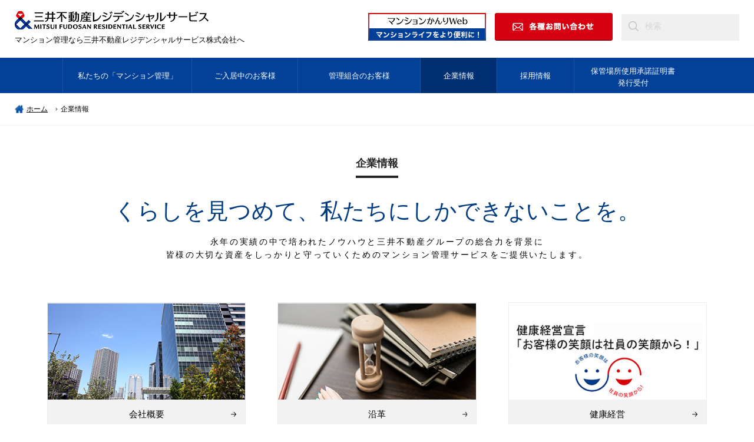

--- FILE ---
content_type: text/html
request_url: https://www.mitsui-kanri.co.jp/corporation/
body_size: 8215
content:
<!DOCTYPE html>
<html lang="ja">
  <head>
    <meta charset="UTF-8">
    <meta http-equiv="X-UA-Compatible" content="IE=edge">
    <meta name="viewport" content="width=device-width,initial-scale=1, user-scalable=no" id="viewport">
    <meta name="format-detection" content="telephone=no">
    <title>企業情報 ｜ 三井不動産レジデンシャルサービス株式会社</title>
    <meta name="description" content="三井不動産レジデンシャルサービス株式会社の企業情報をご紹介いたします。"/>
    <meta name="keywords" content="マンション管理,会社概要,沿革,グループ会社,企業情報"/>
    <link rel="icon" type="image/x-icon" href="/favicon.ico">
<link rel="stylesheet" href="/common/css/base.css" media="all">
<link rel="stylesheet" href="/common/css/parts.css?20201001" media="all">
<link rel="stylesheet" href="/common/css/table.css" media="all">
<link rel="stylesheet" type="text/css" href="/common/css/print.css" media="print">

<!--[if lt IE 9]><link rel="stylesheet" href="/common/css/ie8.css" media="all"><![endif]-->
<script src="/common/js/jquery-3.7.1.min.js"></script>
<script src="/common/js/common.js"></script>
<script src="/common/js/jquery.placeholder.js"></script>
<script src="/common/js/match_height.js"></script>
<script src="/common/js/stickyfloat.js"></script>
<!--[if lt IE 9]><script src="/common/js/html5shiv.min.js"></script><![endif]-->

<link href="https://ce.mf.marsflag.com/latest/css/mf-search.css" rel="stylesheet" type="text/css" media="all" charset="UTF-8">

<script src="//assets.adobedtm.com/05c035d020eb682193974a42b73368b2a72c73a8/satelliteLib-55aeedf38d2ec33a67c9c89bbf9f4f46069843c9.js"></script>
<script>
  (function(i,s,o,g,r,a,m){i['GoogleAnalyticsObject']=r;i[r]=i[r]||function(){
  (i[r].q=i[r].q||[]).push(arguments)},i[r].l=1*new Date();a=s.createElement(o),
  m=s.getElementsByTagName(o)[0];a.async=1;a.src=g;m.parentNode.insertBefore(a,m)
  })(window,document,'script','https://www.google-analytics.com/analytics.js','ga');
  ga('create', 'UA-20863047-1', 'auto');
  ga('send', 'pageview');
</script>
<!-- Google Tag Manager -->
<script>(function(w,d,s,l,i){w[l]=w[l]||[];w[l].push({'gtm.start':
new Date().getTime(),event:'gtm.js'});var f=d.getElementsByTagName(s)[0],
j=d.createElement(s),dl=l!='dataLayer'?'&l='+l:'';j.async=true;j.src=
'https://www.googletagmanager.com/gtm.js?id='+i+dl;f.parentNode.insertBefore(j,f);
})(window,document,'script','dataLayer','GTM-T4QZJVB');</script>
<!-- End Google Tag Manager -->
    <link rel="stylesheet" href="/css/top.css" media="all">
    <link rel="stylesheet" href="/corporation/css/style.css" media="all">
  </head>
  <body id="g04" class="lDef">
    <!-- Google Tag Manager (noscript) -->
<noscript><iframe src="https://www.googletagmanager.com/ns.html?id=GTM-T4QZJVB"
height="0" width="0" style="display:none;visibility:hidden"></iframe></noscript>
<!-- End Google Tag Manager (noscript) -->
<div class="wrapper">
      <!--marsfinderoff: index-->
<header class="header">
  <div class="header-in">
    <div class="logo-in">
      <div class="header-logo">
        <a class="is-opacity is-animate" href="/">
          <img class="only-pc" src="/common/img/logo_pc.jpg" alt="三井不動産レジデンシャルサービス株式会社">
          <img class="only-sp" src="/common/img/logo_sp.jpg" width="207" alt="三井不動産レジデンシャルサービス株式会社">
        </a>
      </div>
      <p class="txt-header-01">マンション管理なら三井不動産レジデンシャルサービス株式会社へ</p>
    </div>
    <div class="header-utility">

      <!-- /header-search -->
    <div class="btn-contact-01 only-pc">
        <p><a class="is-animate is-opacity" href="/how/index.html"><img class="only-pc" src="/common/img/btn_mansion-kanriweb_02_pc.png" alt="マンションかんりWeb"/></a></p>
      </div>
      <p class="btn-contact-01">
        <a class="is-animate is-opacity" href="/contact/">
          <img class="only-pc" src="/common/img/btn_contact_01_pc.png" alt="お問い合わせ"/>
        </a>
      </p>
	      <div class="header-search">
        <div class="mf_finder_header">
          <mf-search-box
          placeholder="検索"
          submit-text=""
          ajax-url="https://finder.api.mf.marsflag.com/api/v1/finder_service/documents/ac3ab794/search"
          serp-url="/search.html#/"
          options-hidden
          doctype-hidden
          ></mf-search-box>
        </div>
      </div>
      <p class="btn-menu-sp"></p>
    </div>
    <!-- /header-utility -->
  </div>
  <!-- /header-in -->
</header>



<!--ナビPC用記述-->
<nav class="nav-global nav-only-pc">
  <div class="wrap-global-list">
    <ul class="global-list clearfix nav-wid">
      <li class="nav01">
        <a class="is-animate" href="/contents/">私たちの「マンション管理」</a>
        <i></i>
      </li>
      <li class="nav02">
        <a class="is-animate" href="/mansion/">ご入居中のお客様</a>
        <i></i>
      </li>
      <li class="nav03">
        <a class="is-animate" href="/search/">管理組合のお客様</a>
        <i></i>
      </li>
      <li class="nav04">
        <a class="is-animate" href="/corporation/">企業情報</a>
        <i></i>
      </li>
      <li class="nav05">
        <a class="is-animate" href="/recruit/">採用情報</a>
        <i></i>
      </li>
	   <li class="nav06">
        <a class="is-animate" href="https://form.kintoneapp.com/public/form/show/632691f9b4d676801698e00acdda9b3b14a8589c4f82e5c01625b31d80a92857">保管場所使用承諾証明書<br>発行受付</a>
		<i></i>
      </li> 
<!--       <li class="nav06">
        <a class="is-animate" href="/faq/mansion/">よくあるご質問</a>
      </li> -->
    </ul>
    <!-- /wrap-global-list -->
  </div>
</nav>








<!--ナビSP用記述-->

<nav class="nav-global nav-only-sp">
  <div class="wrap-global-list">
    <ul class="global-list clearfix">
      <li class="only-sp">
        <a class="is-animate ico" href="/">トップページ</a>
      </li>
      <li class="nav01">
        <a class="is-animate" href="/contents/">私たちの「マンション管理」</a>
        <i></i>
        <div class="wrap-sub-nav">
          <div class="inner">
            <a href="/contents/">
              <h2>私たちの「マンション管理」</h2>
            </a>
          </div>
          <div class="wrap-sub-nav-list">
            <ul class="sub-nav-list inner column-6">
              <li>
                <a class="is-opacity is-animate" href="/contents/connection/">
                  <dl>
                    <dd>"つながり"を大切にする</dd>
                  </dl>
                </a>
              </li>
              <li>
                <a class="is-opacity is-animate" href="/contents/lead/">
                  <dl>
                    <dd>期待を超える答えを導く</dd>
                  </dl>
                </a>
              </li>
              <li>
                <a class="is-opacity is-animate" href="/contents/quality/">
                  <dl>
                    <dd>時とともに
                      <br class="only-pc">すまいの価値を高める
                    </dd>
                  </dl>
                </a>
              </li>
              <li>
                <a class="is-opacity is-animate" href="/contents/value/">
                  <dl>
                    <dd>新しい価値創造に挑む</dd>
                  </dl>
                </a>
              </li>
              <li>
                <a class="is-opacity is-animate" href="/contents/future/">
                  <dl>
                    <dd>未来と社会に貢献する</dd>
                  </dl>
                </a>
              </li>
              <li>
                <a class="is-opacity is-animate" href="/contents/group/">
                  <dl>
                    <dd>三井不動産グループの総合力</dd>
                  </dl>
                </a>
              </li>
			  <li>
                <a class="is-opacity is-animate" href="/contents/loop/">
                  <dl>
                    <dd>三井のすまいLOOP</dd>
                  </dl>
                </a>
              </li>
            </ul>
            <!-- /wrap-sub-nav-list -->
          </div>
          <!-- /wrap-sub-nav -->
        </div>
      </li>
      <li class="nav02">
        <a class="is-animate" href="/mansion/">ご入居中のお客様</a>
        <i></i>
        <div class="wrap-sub-nav">
          <div class="inner">
            <a href="/mansion/">
              <h2>ご入居中のお客様</h2>
            </a>
          </div>
          <div class="wrap-sub-nav-list">
            <ul class="sub-nav-list inner column-4">
              <li>
                <a class="is-opacity is-animate" href="/mansion/care_faq/">
                  <dl>
                    <dd>すまいのお手入れマニュアル</dd>
                  </dl>
                </a>
              </li>
			   <li>
                <a class="is-opacity is-animate" href="https://form.kintoneapp.com/public/form/show/632691f9b4d676801698e00acdda9b3b14a8589c4f82e5c01625b31d80a92857">
                  <dl>
                    <dd>車庫証明手続き</dd>
                  </dl>
                </a>
              </li>
			 <li>
                <a class="is-opacity is-animate" href="/mansion/care_faq/">
                  <dl>
                    <dd>大切なペットのためのペット保険</dd>
                  </dl>
                </a>
              </li>
			<li>
                <a class="is-opacity is-animate" href="/1.cycle.html">
                  <dl>
                    <dd>個人向け総合傷害保険（交通障害型）</dd>
                  </dl>
                </a>
              </li>
			<li>
                <a class="is-opacity is-animate" href="/contents/loop/">
                  <dl>
                    <dd>【ご所有者様・ご入居者様向け】三井のすまいLOOP</dd>
                  </dl>
                </a>
              </li>
			<li>
                <a class="is-opacity is-animate" href="/disaster-prevention/">
                  <dl>
                    <dd>マンション防災マガジン</dd>
                  </dl>
                </a>
              </li>
			<li>
                <a class="is-opacity is-animate" href="/search/">
                  <dl>
                    <dd>管理組合のお客様</dd>
                  </dl>
                </a>
              </li>
			 <li>
                <a class="is-opacity is-animate" href="/mansion/union/#anchor01">
                  <dl>
                    <dd>マンション管理の基礎知識と法律</dd>
                  </dl>
                </a>
              </li>
			<li>
                <a class="is-opacity is-animate" href="/mansion/union/#anchor02">
                  <dl>
                    <dd>管理組合の運営について</dd>
                  </dl>
                </a>
              </li>
			<li>
                <a class="is-opacity is-animate" href="/mansion/union/#anchor03">
                  <dl>
                    <dd>その他の知識</dd>
                  </dl>
                </a>
              </li>			
            </ul>
            <!-- /wrap-sub-nav-list -->
          </div>
        </div>
      </li>
				
      <li class="nav03">
        <a class="is-animate" href="/search/">管理会社をお探しの方へ</a>
        <i></i>
        <div class="wrap-sub-nav">
          <div class="inner">
            <a href="/search/">
              <h2>管理会社をお探しの方へ</h2>
            </a>
          </div>
          <div class="wrap-sub-nav-list">
            <ul class="sub-nav-list inner column-3">
              <li>
                <a class="is-opacity is-animate" href="/search/check_point/">
                  <dl>
                    <dd>管理会社のチェックポイント</dd>
                  </dl>
                </a>
              </li>
              <li>
                <a class="is-opacity is-animate" href="/search/change_flow/">
                  <dl>
                    <dd>管理会社変更の流れ</dd>
                  </dl>
                </a>
              </li>
              <li>
                <a class="is-opacity is-animate" href="/search/voice/">
                  <dl>
                    <dd>お客様の声</dd>
                  </dl>
                </a>
              </li>
            </ul>
            <!-- /wrap-sub-nav-list -->
          </div>
          <!-- /wrap-sub-nav -->
        </div>
      </li>
      <li class="nav04">
        <a class="is-animate" href="/corporation/">企業情報</a>
        <i></i>
        <div class="wrap-sub-nav">
          <div class="inner">
            <a href="/corporation/">
              <h2>企業情報</h2>
            </a>
          </div>
          <div class="wrap-sub-nav-list">
            <ul class="sub-nav-list inner column-7">
              <li>
                <a class="is-opacity is-animate" href="/corporation/outline.html">
                  <dl>
                    <dd>会社概要</dd>
                  </dl>
                </a>
              </li>
              <li>
                <a class="is-opacity is-animate" href="/corporation/history.html">
                  <dl>
                    <dd>沿革</dd>
                  </dl>
                </a>
              </li>
              <li>
                <a class="is-opacity is-animate" href="/corporation/workstyle/">
                  <dl>
                    <dd>より働きやすい会社を目指して</dd>
                  </dl>
                </a>
              </li>

              <li>
                <a class="is-opacity is-animate" href="/corporation/group.html">
                  <dl>
                    <dd>グループ会社一覧</dd>
                  </dl>
                </a>
              </li>
              <li>
                <a class="is-opacity is-animate" href="/corporation/branch.html">
                  <dl>
                    <dd>本社・支社・支店一覧</dd>
                  </dl>
                </a>
              </li>
              <li>
                <a class="is-opacity is-animate" href="/corporation/newsrelease.html">
                  <dl>
                    <dd>ニュースリリース・お知らせ</dd>
                  </dl>
                </a>
              </li>
			  <li>
                <a class="is-opacity is-animate" href="/sumalab/">
                  <dl>
                    <dd>すまラボ</dd>
                  </dl>
                </a>
              </li>
            </ul>
            <!-- /wrap-sub-nav-list -->
          </div>
          <!-- /wrap-sub-nav -->
        </div>
      </li>
      <li class="nav05">
        <a class="is-animate" href="/recruit/">採用情報</a>
        <i></i>
        <div class="wrap-sub-nav">
          <div class="inner">
            <a href="/recruit/">
              <h2>採用情報</h2>
            </a>
          </div>


          <div class="wrap-sub-nav-list">
            <ul class="sub-nav-list inner column-7">
              <li>
                <a class="is-opacity is-animate" href="/recruit/fresh/" target="_blank">
                  <dl>
                    <dd>新卒採用</dd>
                  </dl>
                </a>
              </li>
              <li>
                <a class="is-opacity is-animate" href="/recruit/lifesupport">
                  <dl>
                    <dd>マンション管理員採用</dd>
                  </dl>
                </a>
              </li>
              <li>
                <a class="is-opacity is-animate" href="/recruit/concierge">
                  <dl>
                    <dd>コンシェルジュ採用</dd>
                  </dl>
                </a>
              </li>
              <li>
                  <a class="is-opacity is-animate" href="/recruit/career">
                    <dl>
                      <dd>キャリア総合職（正社員）</dd>
                    </dl>
                  </a>
                </li>
                <li>
                  <a class="is-opacity is-animate" href="/recruit/engineer/">
                    <dl>
                      <dd>キャリアエンジニア職（技術系正社員）</dd>
                    </dl>
                  </a>
                </li>
                <li>
                  <a class="is-opacity is-animate" href="/recruit/others">
                    <dl>
                      <dd>事務・管理運営・技術・コールセンター採用</dd>
                    </dl>
                  </a>
                </li>
                <li>
                  <a class="is-opacity is-animate" href="/recruit/handicapped">
                    <dl>
                      <dd>障がい者採用</dd>
                    </dl>
                  </a>
                </li>
				<li>
                  <a class="is-opacity is-animate" href="/recruit/comeback">
                    <dl>
                      <dd>カムバック制度（復職制度）</dd>
                    </dl>
                  </a>
                </li>
            </ul>


            <!-- /wrap-sub-nav-list -->
          </div>
        </div>
      </li>
	  <li class="only-sp">
        <a class="is-animate ico" href="https://form.kintoneapp.com/public/form/show/632691f9b4d676801698e00acdda9b3b14a8589c4f82e5c01625b31d80a92857">保管場所使用承諾証明書発行受付</a>
      </li>
	
    </ul>
    <div class="wrap-contact only-sp">
	    <dl>
      <dd>
        <a class="is-opacity is-animate" href="/contact/">
          <img src="/common/img/btn_contact_01_sp_03.png" alt="各種お問い合わせ">
        </a>
      </dd>
    </dl>
	<dl>
      <dd>
        <a class="is-opacity is-animate" href="/how/index.html">
          <img src="/common/img/btn_mansion-kanriweb_02_sp.png" alt="マンションかんりWeb">
        </a>
      </dd>
    </dl>
      <p>
        <a class="is-opacity is-animate btn-close btn-menu-sp-close" href="javascript:void(0)">
          <img src="/common/img/ico_cross.png" width="14" alt="null">閉じる
        </a>
      </p>
      <!-- /wrap-contact -->
    </div>
    <!-- /wrap-global-list -->
  </div>
</nav>
<!-- /nav-global -->
<div class="nav-contact only-sp">
  <div class="wrap-contact">
    <dl>
      <dd>
        <a class="is-opacity is-animate" href="/contact/">
          <img src="/common/img/btn_contact_01_sp_02.png" alt="お問い合わせフォーム">
        </a>
      </dd>
    </dl>
    <p>
      <a class="is-opacity is-animate btn-close btn-contact-sp-close" href="javascript:void(0)">
        <img src="/common/img/ico_cross.png" width="14" alt="null">閉じる
      </a>
    </p>
    <!-- /wrap-contact -->
  </div>
</div>
<!-- /nav-contact -->
<!--marsfinderon: index-->
      <nav class="nav-breadcrumb">
        <ul>
          <li class="home">
            <a href="/">ホーム</a>
            <span>
              <img src="/common/img/arrow_breadcrumb_01.png" alt="null"/>
            </span>
          </li>
          <li>企業情報</li>
        </ul>
      </nav>
      <!-- /nav-breadcrumb -->
      <div class="contents">
    
          <div class="inn-contents cmn">
            <div class="s-ta-c">
              <h1 class="ttl-cmn-01">企業情報</h1>
            </div>
            <div class="box-mainimg-01">
              <h2 class="ttl-mainimg-01">くらしを見つめて、私たちにしかできないことを。</h2>
              <p class="txt-mainimg-01">永年の実績の中で培われたノウハウと三井不動産グループの総合力を背景に<br class="only-pc">皆様の大切な資産をしっかりと守っていくためのマンション管理サービスをご提供いたします。
              </p>
            </div>
            <!-- / box-mainimg-01 -->
          </div>
          <!-- /contents-main -->
          <div class="inn-contents cmn">

            <div class="wrap-list-cmn">
              <ul class="list-col3-cmn">
                <li class="item-01">
                  <div class="item-in">
                    <div class="box-border-01" data-mh="box-border-01">
                      <a href="/corporation/outline.html">
                        <p class="img">
                          <img src="/corporation/img/img_index_01_pc.jpg" alt="会社概要"/>
                        </p>
                        <p class="txt-header-01">
                          <span>会社概要</span>
                        </p>
                      </a>
                      <div class="btn-col1-cmn">
                        <p class="detail" data-mh="detail_txt01">三井不動産レジデンシャルサービスの会社概要を掲載しています。</p>
                        <a class="btn is-animate is-opacity" href="/corporation/outline.html">詳しくはこちら</a>
                      </div>
                      <!-- / btn-col1-cmn -->
                    </div>
                  </div>
                  <!-- / item-in -->
                </li>
                <!-- / item-01 -->
                <li class="item-01">
                  <div class="item-in">
                    <div class="box-border-01" data-mh="box-border-01">
                      <a href="/corporation/history.html">
                        <p class="img">
                          <img src="/corporation/img/img_index_02_pc.jpg" alt="沿革"/>
                        </p>
                        <p class="txt-header-01">
                          <span>沿革</span>
                        </p>
                      </a>
                      <div class="btn-col1-cmn">
                        <p class="detail" data-mh="detail_txt01">三井不動産レジデンシャルサービスの沿革をご紹介します。</p>
                        <a class="btn is-animate is-opacity" href="/corporation/history.html">詳しくはこちら</a>
                      </div>
                      <!-- / btn-col1-cmn -->
                    </div>
                  </div>
                  <!-- / item-in -->
                </li>
                <!-- / item-01 -->
                <li class="item-01">
                  <div class="item-in">
                    <div class="box-border-01" data-mh="box-border-01">
                      <a href="/corporation/workstyle/">
                        <p class="img">
                          <img src="/corporation/img/img_index_12_pc.jpg" alt="健康経営"/>
                        </p>
                        <p class="txt-header-01">
                          <span>健康経営</span>
                        </p>
                      </a>
                      <div class="btn-col1-cmn">
                        <p class="detail" data-mh="detail_txt01">三井不動産レジデンシャルサービスの「より働きやすい会社を目指して」をご紹介します。</p>
                        <a class="btn is-animate is-opacity" href="/corporation/workstyle/">詳しくはこちら</a>
                      </div>
                      <!-- / btn-col1-cmn -->
                    </div>
                  </div>
                  <!-- / item-in -->
                </li>
                <!-- / item-01 -->
              </ul>
              <!-- / list-col3-cmn -->
            </div>


            <div class="wrap-list-cmn">
              <ul class="list-col3-cmn">
                <li class="item-01">
                  <div class="item-in">
                    <div class="box-border-01" data-mh="box-border-01">
                      <a href="/corporation/group.html">
                        <p class="img">
                          <img src="/corporation/img/img_index_03_pc.jpg" alt="グループ会社一覧"/>
                        </p>
                        <p class="txt-header-01">
                          <span>グループ会社一覧</span>
                        </p>
                      </a>
                      <div class="btn-col1-cmn">
                        <p class="detail" data-mh="detail_txt01">三井不動産レジデンシャルサービスのグループ会社をご紹介します。</p>
                        <a class="btn is-animate is-opacity" href="/corporation/group.html">詳しくはこちら</a>
                      </div>
                      <!-- / btn-col1-cmn -->
                    </div>
                  </div>
                  <!-- / item-in -->
                </li>
                <!-- / item-01 -->
                <li class="item-01">
                  <div class="item-in">
                    <div class="box-border-01" data-mh="box-border-01">
                      <a href="/corporation/branch.html">
                        <p class="img">
                          <img src="/corporation/img/img_index_10_2_pc.jpg" alt="本社・支社・支店一覧"/>
                        </p>
                        <p class="txt-header-01">
                          <span>本社・支社・支店一覧</span>
                        </p>
                      </a>
                      <div class="btn-col1-cmn">
                        <p class="detail" data-mh="detail_txt01">三井不動産レジデンシャルサービスの本社・支社・支店一覧をご紹介します。</p>
                        <a class="btn is-animate is-opacity" href="/corporation/branch.html">詳しくはこちら</a>
                      </div>
                      <!-- / btn-col1-cmn -->
                    </div>
                  </div>
                  <!-- / item-in -->
                </li>
                 <li class="item-01">
                  <div class="item-in">
                    <div class="box-border-01" data-mh="box-border-01">
                      <a href="/corporation/newsrelease.html">
                        <p class="img">
                          <img src="/corporation/img/img_index_14_pc.jpg" alt="ニュースリリース・お知らせ"/>
                        </p>
                        <p class="txt-header-01">
                          <span>ニュースリリース・お知らせ</span>
                        </p>
                      </a>
                      <div class="btn-col1-cmn">
                        <p class="detail" data-mh="detail_txt01">三井不動産レジデンシャルサービスの最新ニュースや、あなたのマンションライフを充実させるお役立ち情報を集めました。</p>
                        <a class="btn is-animate is-opacity" href="/corporation/newsrelease.html">詳しくはこちら</a>
                      </div>
                      <!-- / btn-col1-cmn -->
                    </div>
                  </div>
                  <!-- / item-in -->
                </li>
              </ul>
              <!-- / list-col3-cmn -->
            </div>
			  
			  
			  
		<div class="wrap-list-cmn">
              <ul class="list-col3-cmn">

                <li class="item-01">
                  <div class="item-in">
                    <div class="box-border-01" data-mh="box-border-01">
                      <a href="/sumalab/">
                        <p class="img">
                          <img src="/corporation/img/img_index_13_pc.jpg" alt="すまラボ"/>
                        </p>
                        <p class="txt-header-01">
                          <span>すまラボ</span>
                        </p>
                      </a>
                      <div class="btn-col1-cmn">
                        <p class="detail" data-mh="detail_txt01">三井不動産レジデンシャルサービスの体験型研修施設をご紹介します。</p>
                        <a class="btn is-animate is-opacity" href="/sumalab/">詳しくはこちら</a>
                      </div>
                      <!-- / btn-col1-cmn -->
                    </div>
                  </div>
                  <!-- / item-in -->
                </li>
              </ul>
              <!-- / list-col3-cmn -->
            </div>	  
			  
			  
			  
			  
			  
          </div>
          <!-- /contents-main -->
      </div>
      <!-- /contents -->
    </div>
    <!-- /wrapper -->
     
    <!--marsfinderoff: index-->
<div id="totop">
  <a href="#">
    <img src="/common/img/ico_arrow_12.png" alt="null">
  </a>
</div>
<footer class="footer">
  <div class="footer-in">
    <div class="footer-utility">
      <div class="footer-utility-in">
        <div class="list-footer-link-01 type-01">
          <p class="ttl-footer-linke-01">
            <a href="/contents/">私たちの「マンション管理」</a>
          </p>
          <ul class="footer-links">
            <li>
              <a href="/contents/connection/">”つながり”を大切にする</a>
            </li>
            <li>
              <a href="/contents/lead/">期待を超える答えを導く</a>
            </li>
            <li>
              <a href="/contents/quality/">時とともにすまいの価値を高める</a>
            </li>
            <li>
              <a href="/contents/value/">新しい価値創造に挑む</a>
            </li>
            <li>
              <a href="/contents/future/">未来と社会に貢献する</a>
            </li>
            <li>
              <a href="/contents/group/">三井不動産グループの総合力</a>
            </li>
            <li>
              <a href="/contents/loop/">三井のすまいLOOP</a>
            </li>
          </ul>
        </div>
        <!-- / list-footer-link-01 -->
        <div class="list-footer-link-01 type-02">
          <p class="ttl-footer-linke-01">
            <a href="/mansion/">ご入居中のお客様</a>
          </p>
          <ul class="footer-links">
            <li>
              <a href="/mansion/#anchor01">当社管理マンションにお住まいの方</a>
            </li>
            <li>
              <a href="/mansion/#anchor02">管理組合のお客様</a>
            </li>
          </ul>
        </div>
        <!-- / list-footer-link-01 -->
        <div class="list-footer-link-01 type-03">
          <p class="ttl-footer-linke-01">
            <a href="/search/">管理会社をお探しの方へ</a>
          </p>
          <ul class="footer-links">
            <li>
              <a href="/search/check_point/">管理会社チェックポイント</a>
            </li>
            <li>
              <a href="/search/change_flow/">管理会社変更の流れ</a>
            </li>
            <li>
              <a href="/search/voice/">お客様の声</a>
            </li>
          </ul>
        </div>
        <!-- / list-footer-link-01 -->
        <div class="list-footer-link-01 type-04">
          <p class="ttl-footer-linke-01">
            <a href="/corporation/">企業情報</a>
          </p>
          <ul class="footer-links">
            <li>
              <a href="/corporation/outline.html">会社概要</a>
            </li>
            <li>
              <a href="/corporation/history.html">沿革</a>
            </li>
            <li>
              <a href="/corporation/workstyle/">健康経営</a>
            </li>
            <li>
              <a href="/corporation/group.html">グループ会社一覧</a>
            </li>
            <li>
              <a href="/corporation/branch.html">本社・支社・支店一覧</a>
            </li>
            <li>
              <a href="/corporation/newsrelease.html">ニュースリリース・お知らせ</a>
            </li>
			<li>
              <a href="/sumalab/">すまラボ</a>
            </li>
          </ul>
        </div>
        <!-- / list-footer-link-01 -->
        <div class="list-footer-link-01 type-05">
          <p class="ttl-footer-linke-01">
            <a href="/recruit/">採用情報</a>
          </p>
          <ul class="footer-links">
            <li>
              <a href="/recruit/fresh/" target="_blank">新卒採用</a>
            </li>
            <li>
              <a href="/recruit/lifesupport">マンション管理員採用</a>
            </li>
            <li>
              <a href="/recruit/concierge">コンシェルジュ採用</a>
            </li>
            <li>
              <a href="/recruit/career">キャリア総合職（正社員）採用</a>
            </li>
            <li>
              <a href="/recruit/engineer">キャリアエンジニア職（技術系正社員）採用</a>
            </li>
            <li>
              <a href="/recruit/others">事務・管理運営・技術・コールセンター採用</a>
            </li>
            <li>
              <a href="/recruit/handicapped">障がい者採用</a>
            </li>
			 <li>
              <a href="/recruit/comeback/">カムバック制度（復職制度）</a>
            </li>
		    <li>
              <a href="https://recruit.mitsuifudosan.co.jp/groupcareer/">三井不動産グループキャリア採用情報</a>
            </li>
          </ul>
        </div>
        <!-- / list-footer-link-01 -->
      </div>
      <!-- / footer-utility-in -->
    </div>
    <!-- /footer-utility -->
    <!--marsfinderon: index-->
    <div class="footer-contact-box only-sp only-mansion">
      <!--marsfinderoff: index-->
<div id="call-center">
<div class="box-customer-center">
    <p class="box-customer-center-ttl">三井のマンションコールセンター</p>
    <p class="box-customer-center-ttl-time">-24時間365日対応-</p>
    <div class="row">
        <div class="col-faq-01">
            <p class="ttl-item">■お問い合わせの前にこちらをご覧ください。</p>
            <p class="customer-center-btn"><a href="/faq/mansion/" class="btn-faq-01 is-animate is-opacity" onClick="ga('send', 'event', '/index.html', '/faq/mansion/', 'middle');">よくあるご質問</a></p>
        </div>
        <div class="col-02">
            <p class="ttl-item">■すまいでお困りの方はこちらから</p>
            <p class="customer-center-btn"><a href="/mansion/care_faq/" class="btn-03 is-animate is-opacity">すまいのお手入れマニュアル</a></p>
        </div>
        <div class="col-02">
            <p class="ttl-item">■メール（専用フォーム）によるお問い合わせ</p>
            <p class="customer-center-btn"><a href="/inquiry/" class="btn-03 is-animate is-opacity mail-icon-01 btn-bg-red">お問い合わせフォーム</a></p>
        </div>
    </div>
      <div class="col-tel">
        <p class="tel-text01">お電話によるお問い合わせ</p>
        <p class="tel-box01"> <span class="tel only-sp"><a href="tel:0120865631"><img src="/contact/img/tel_01.png" alt="0120-8656-31"></a></span><span class="only-pc"><img src="/contact/img/tel_01.png" alt="0120-8656-31"></span> </p>
    </div>
    <p class="box-attention-txt">※電話受付は、18:00~翌9:00は停電や断水等の緊急を要する事象のみとさせていただきます。</p>
</div>
</div>
<!--<div class="box-customer-center">
    <p class="box-customer-center-ttl b_bottom ">お客様センター(フリーコール)の混雑状況</p>
    <p class="congestion_text fontsize-12">お客様センターにおける電話の混雑状況(※)は、下表のとおりとなっております。（祝日は除く）</p>
    <div class="Congestion_Table_img"> <img src="/contact/img/Congestion_Table.png" alt="混雑状況の表" class="pc_img"> <img src="/contact/img/Congestion_Table_sp.png" alt="混雑状況の表" class="sp_img"> </div>
    <div class="annotation_text">
        <p class="fontsize-11"><span>※</span>過去一定期間の実績をもとに作成した目安であり、実際の状況とは異なることがございます。
            （『◎』や『〇』の時間帯でもお待たせする場合がございます。）<br>
            停電や断水等の緊急を要する事象は24時間受付しております。<br>
            地震や台風、ゲリラ豪雨、雪、大雨等の際は、非常に混雑します。<br>
            お客様センターでは、繋がりやすさの向上を目指してまいります。 </p>
    </div>
    <div class="col-tel">
        <p class="tel-text01">お電話によるお問い合わせ</p>
        <p class="tel-box01"> <span class="tel only-sp"><a href="tel:0120865631"><img src="/contact/img/tel_01.png" alt="0120-8656-31"></a></span><span class="only-pc"><img src="/contact/img/tel_01.png" alt="0120-8656-31"></span> </p>
    </div>
    <p class="box-attention-txt">※電話受付は、18:00~翌9:00は停電や断水等の緊急を要する事象のみとさせていただきます。</p>
</div>-->

    </div>
    <!--marsfinderoff: index-->
    <p class="txt-footer-out only-pc">三井不動産グループの住まいに関する具体的なサービス内容については、各事業サイトをご覧ください</p>
    <div class="logo-footer2 only-pc">
      <div class="logo-footer-in">
        <p class="logo-01">
          <a class="is-animate is-opacity" href="https://www.mitsukete.mitsui-mall.com/?utm_medium=referral&utm_source=owned&utm_campaign=mfg-banner&utm_term=mf&utm_content=mitsui-kanri&utm_id=1" target="_blank" onclick="ga('send', 'event', 'click', 'banner', '三井でみつけて');">
            <img class="only-pc" src="/common/img/logo_footer_11_pc.jpg" alt="三井でみつけて" />
          </a>
        </p>
        <p class="logo-01">
          <a class="is-animate is-opacity" href="https://31loop.jp/membership/service/WG020M01.do" target="_blank" onclick="ga('send', 'event', 'click', 'banner', '三井のすまいLOOP');">
            <span class="foot-link">住んでからの安心サポートなら</span>
            <span class="foot-link-img"><img class="only-pc" src="/common/img/logo_footer_02_pc.png" alt="三井のすまいLOOP" /></span>
          </a>
        </p>
        <p class="logo-01">
          <a class="is-animate is-opacity" href="https://www.31mansion.com/" target="_blank" onclick="ga('send', 'event', 'click', 'banner', '三井のすまいLOOP公式マンションライブラリー');">
            <span class="foot-link-img"><img class="only-pc" src="/common/img/logo_footer_14_pc.jpg" alt="三井のすまいLOOP公式マンションライブラリー" /></span>
          </a>
        </p>
        <p class="logo-01">
          <a class="is-animate is-opacity" href="https://www.31sumai.com/" target="_blank" onclick="ga('send', 'event', 'click', 'banner', '三井のすまい');">
            <span class="foot-link">新築の住まい探しなら</span>
            <span class="foot-link-img"><img class="only-pc" src="/common/img/logo_footer_03_pc.png" alt="三井のすまい" /></span>
          </a>
        </p>
      </div>
      <div class="logo-footer-in logo-footer-in02">
        <p class="logo-01">
          <a class="is-animate is-opacity" href="https://www.rehouse.co.jp/" target="_blank" onclick="ga('send', 'event', 'click', 'banner', '三井のリハウス');">
            <span class="foot-link">不動産の売却・購入なら</span>
            <span class="foot-link-img"><img class="only-pc" src="/common/img/logo_footer_09_pc.png" alt="三井のリハウス" /></span>
          </a>
        </p>
        <p class="logo-01">
          <a class="is-animate is-opacity" href="https://www.mitsui-chintai.co.jp/" target="_blank" onclick="ga('send', 'event', 'click', 'banner', '三井の賃貸');">
            <span class="foot-link">「都心賃貸」「高級賃貸」なら</span>
            <span class="foot-link-img"><img class="only-pc" src="/common/img/logo_footer_10_pc.png" alt="三井の賃貸" /></span>
          </a>
        </p>
        <p class="logo-01">
          <a class="is-animate is-opacity" href="https://www.mitsuihome.co.jp/" target="_blank" onclick="ga('send', 'event', 'click', 'banner', '三井ホーム');">
            <span class="foot-link">注文住宅・賃貸建築・医院建築なら</span>
            <span class="foot-link-img"><img class="only-pc" src="/common/img/logo_footer_06_pc.png" alt="憧れを、かたちに。三井ホーム" /></span>
          </a>
        </p>
        <p class="logo-01">
          <a class="is-animate is-opacity" href="https://www.mitsui-reform.com/" target="_blank" onclick="ga('send', 'event', 'click', 'banner', '三井のリフォーム');">
            <span class="foot-link">住まいのリフォーム・リノベーションなら</span>
            <span class="foot-link-img"><img class="only-pc" src="/common/img/logo_footer_07_pc.png" alt="三井のリフォーム" /></span>
          </a>
        </p>
        
      </div>
      <div class="logo-footer-in logo-footer-in02">
        <p class="logo-01">
          <a class="is-animate is-opacity" href="https://www.mitsui-designtec.co.jp/" target="_blank" onclick="ga('send', 'event', 'click', 'banner', '三井デザインテック');">
            <span class="foot-link">空間デザイン・インテリア販売なら</span>
            <span class="foot-link-img"><img class="only-pc" src="/common/img/logo_footer_12_pc.png?200928" alt="三井デザインテック" /></span>
          </a>
        </p>
        <p class="logo-01">
          <a class="is-animate is-opacity" href="https://mfhl.mitsui-chintai.co.jp/" target="_blank" onclick="ga('send', 'event', 'click', 'banner', '三井不動産レジデンシャルリース');">
            <span class="foot-link">賃貸運営のことなら</span>
            <span class="foot-link-img"><img class="only-pc" src="/common/img/logo_footer_13_pc.png" alt="三井不動産レジデンシャルリース" /></span>
          </a>
        </p>
        <p class="logo-01">
          <a class="is-animate is-opacity" href="https://www.mitsuifudosan.co.jp/" target="_blank" onclick="ga('send', 'event', 'click', 'banner', '三井不動産');">
          <img class="only-pc" src="/common/img/logo_footer_08_pc.png" alt="三井不動産" />
          </a>
        </p>
        <p class="logo-01">
          <img class="only-pc" src="/common/img/logo_footer_dummy_pc.png" alt="null" />
        </p>
      </div>
      <!-- / logo-footer-in -->
    </div>
    <!-- / logo-footer -->

    <div class="logo-footer only-pc">
      <div class="logo-footer-in">
        <p class="logo-01">
          <a class="is-animate is-opacity" href="https://www.mitsuifudosan.co.jp/esg_csr/" target="_blank">
            <img class="only-pc" src="/common/img/logo_footer_04_pc.png" alt="&amp;EARTH" />
          </a>
        </p>
        <p class="logo-01">
          <a class="is-animate is-opacity" href="https://www.mitsuifudosan.co.jp/" target="_blank">
            <img class="only-pc" src="/common/img/logo_footer_05_pc.png" alt="三井不動産グループ" />
          </a>
        </p>
      </div>
      <!-- / logo-footer-in -->
    </div>
    <!-- / logo-footer -->
    <div class="wrap-list-footer-01">
      <ul class="list-footer-01">
        <li class="item-01">
          <a class="only-pc" href="/terms.html">ご利用上の注意</a>
          <a class="item-sp" href="/terms.html">ご利用上の注意</a>
        </li>
        <!--
        -->
        <li class="item-01">
          <a class="only-pc" href="/procedure.html">個人情報の開示手続きについて</a>
          <a class="item-sp" href="/procedure.html">個人情報の開示手続きについて</a>
        </li>
        <!--
        -->
        <li class="item-01">
          <a class="only-pc" href="/policy.html">個人情報保護方針</a>
          <a class="item-sp" href="/policy.html">個人情報保護方針</a>
        </li>
        <!--
        -->
        <li class="item-01">
          <a class="only-pc" href="/siteuse/">個人情報の取り扱いについて</a>
          <a class="item-sp" href="/siteuse/">個人情報の取り扱いについて</a>
        </li>
        <!--
        -->
        <li class="item-01">
          <a class="only-pc" href="/specific_policy.html">特定個人情報保護方針</a>
          <a class="item-sp" href="/specific_policy.html">特定個人情報保護方針</a>
        </li>
        <!--
        -->
		<li class="item-01">
          <a class="only-pc" href="/customer_harassment.html">カスタマーハラスメント基本方針</a>
          <a class="item-sp" href="/customer_harassment.html">カスタマーハラスメント基本方針</a>
        </li>
        <!--
        -->
        <li class="item-01">
          <a class="only-pc" href="/cookie_accesslog/">Cookieおよびアクセスログについて</a>
          <a class="item-sp" href="/cookie_accesslog/">Cookieおよびアクセスログについて</a>
        </li>
        <!--
        -->
        <li class="item-01">
          <a class="only-pc" href="/product-solicitation-policy.html">保険商品勧誘方針</a>
          <a class="item-sp" href="/product-solicitation-policy.html">保険商品勧誘方針</a>
        </li>
        <!--
        -->
        <li class="item-01">
          <a class="only-pc" href="/sitemap.html">サイトマップ</a>
          <a class="item-sp" href="/sitemap.html">サイトマップ</a>
        </li>
        <!--
        -->
        <li class="item-01 last">
          <a class="only-pc" href="/contact/">お問い合わせ</a>
          <a class="item-sp" href="/contact/">お問い合わせ</a>
        </li>
        <!--
      -->
      </ul>
    </div>
    <p class="txt-footer-out only-sp">三井不動産グループの住まいに関する具体的なサービス内容については、各事業サイトをご覧ください</p>
    <div class="logo-footer2 only-sp">
      <div class="logo-footer-in">
        <p class="logo-01">
          <a href="https://www.mitsui-mall.com/?rfrmtd=mfrs" target="_blank" onclick="ga('send', 'event', 'click', 'banner', '三井でみつけて');">
            <span class="foot-link-img"><img class="only-sp" src="/common/img/logo_footer_11_sp.jpg" alt="三井でみつけて" /></span>
          </a>
        </p>
        <p class="logo-01">
          <a href="https://31loop.jp/membership/service/WG020M01.do" target="_blank" onclick="ga('send', 'event', 'click', 'banner', '三井のすまいLOOP');">
            <span class="foot-link-img"><img class="only-sp" src="/common/img/logo_footer_02_sp.png" alt="三井のすまいLOOP" /></span>
            <span class="foot-link">住んでからの安心サポートなら</span>
          </a>
        </p>
        <p class="logo-01">
          <a href="https://www.31mansion.com/" target="_blank" onclick="ga('send', 'event', 'click', 'banner', '三井のすまいLOOP公式マンションライブラリー');">
            <span class="foot-link-img"><img class="only-sp" src="/common/img/logo_footer_14_sp.jpg" alt="三井のすまいLOOP公式マンションライブラリー" /></span>
            <span class="foot-link">三井のすまいLOOP公式マンションライブラリー</span>
          </a>
        </p>
        <p class="logo-01">
          <a href="https://www.31sumai.com/" target="_blank" onclick="ga('send', 'event', 'click', 'banner', '三井のすまい');">
            <span class="foot-link-img"><img class="only-sp" src="/common/img/logo_footer_03_sp.png" alt="三井のすまい" /></span>
            <span class="foot-link">新築の住まい探しなら</span>
          </a>
        </p>
        <p class="logo-01">
          <a href="https://www.rehouse.co.jp/" target="_blank" onclick="ga('send', 'event', 'click', 'banner', '三井のリハウス');">
            <span class="foot-link-img"><img class="only-sp" src="/common/img/logo_footer_09_sp.png" alt="三井のリハウス" /></span>
            <span class="foot-link">不動産の売却・購入なら</span>
          </a>
        </p>
        <p class="logo-01">
          <a href="https://www.mitsui-chintai.co.jp/" target="_blank" onclick="ga('send', 'event', 'click', 'banner', '三井の賃貸');">
            <span class="foot-link-img"><img class="only-sp" src="/common/img/logo_footer_10_sp.png" alt="三井の賃貸" /></span>
            <span class="foot-link">「都心賃貸」「高級賃貸」なら</span>
          </a>
        </p>
        <p class="logo-01">
          <a href="https://www.mitsuihome.co.jp/" target="_blank" onclick="ga('send', 'event', 'click', 'banner', '三井ホーム');">
            <span class="foot-link-img"><img class="only-sp" src="/common/img/logo_footer_06_sp.png" alt="三井ホーム" /></span>
            <span class="foot-link">注文住宅・賃貸建築・医院建築なら</span>
          </a>
        </p>
        <p class="logo-01">
          <a href="https://www.mitsui-reform.com/" target="_blank" onclick="ga('send', 'event', 'click', 'banner', '三井のリフォーム');">
            <span class="foot-link-img"><img class="only-sp" src="/common/img/logo_footer_07_sp.png" alt="三井のリフォーム" /></span>
            <span class="foot-link">住まいのリフォーム・リノベーションなら</span>
          </a>
        </p>
        <p class="logo-01">
          <a href="https://www.mitsui-designtec.co.jp/" target="_blank" onclick="ga('send', 'event', 'click', 'banner', '三井デザインテック');">
            <span class="foot-link-img"><img class="only-sp" src="/common/img/logo_footer_12_sp.png?200928" alt="三井デザインテック" /></span>
            <span class="foot-link">空間デザイン・インテリア販売なら</span>
          </a>
        </p>
        <p class="logo-01">
          <a href="https://mfhl.mitsui-chintai.co.jp/" target="_blank" onclick="ga('send', 'event', 'click', 'banner', '三井不動産レジデンシャルリース');">
            <span class="foot-link-img"><img class="only-sp" src="/common/img/logo_footer_13_sp.png" alt="三井不動産レジデンシャルリース" /></span>
            <span class="foot-link">賃貸運営のことなら</span>
          </a>
        </p>
        <p class="logo-01">
          <a href="https://www.mitsuifudosan.co.jp/" target="_blank" onclick="ga('send', 'event', 'click', 'banner', '三井不動産');">
            <span class="foot-link-img"><img class="only-sp" src="/common/img/logo_footer_08_sp.png" alt="三井不動産" /></span>
          </a>
        </p>
      </div>
      <!-- / logo-footer-in -->
    </div>
    <!-- / logo-footer -->
    <div class="logo-footer only-sp">
      <div class="logo-footer-in">
        <p class="logo-01">
          <a href="https://www.mitsuifudosan.co.jp/esg_csr/?id=global" target="_blank">
            <img class="only-sp" src="/common/img/logo_footer_04_sp.png" width="64" alt="&amp;EARTH" />
          </a>
        </p>
        <p class="logo-01">
          <a href="https://www.mitsuifudosan.co.jp/" target="_blank">
            <img class="only-sp" src="/common/img/logo_footer_05_sp.png" width="88" alt="三井不動産グループ" />
          </a>
        </p>
      </div>
      <!-- / logo-footer-in -->
    </div>
    <!-- / logo-footer -->
    <div class="wap-copyright">
      <p class="footer-copyright">Copyright (C) Mitsui Fudosan Residential Service Co., Ltd. All Rights Reserved.</p>
    </div>
  </div>
  <!-- /footer-in -->
</footer>
<script type="text/javascript">_satellite.pageBottom();</script>
<!--marsfinderon: index-->
    <script id="tagjs" type="text/javascript">
  (function () {
    var tagjs = document.createElement("script");
    var s = document.getElementsByTagName("script")[0];
    tagjs.async = true;
    tagjs.src = "//s.yjtag.jp/tag.js#site=axkRBBm";
    s.parentNode.insertBefore(tagjs, s);
  }());
</script>
<noscript>
  <iframe src="//b.yjtag.jp/iframe?c=axkRBBm" width="1" height="1" frameborder="0" scrolling="no" marginheight="0" marginwidth="0"></iframe>
</noscript>
<script src="https://ce.mf.marsflag.com/latest/js/mf-search.js" charset="UTF-8"></script>
  </body>
</html>


--- FILE ---
content_type: text/css
request_url: https://www.mitsui-kanri.co.jp/common/css/base.css
body_size: 11352
content:
@charset "UTF-8";
/* ==========================================================
 html5 elements
========================================================== */

article,
aside,
figure,
figcaption,
footer,
header,
nav,
section {
    display: block;
}
/* ==========================================================
 reseting
========================================================== */

body {
    line-height: 1.6;
    color: #000;
    font-size: 14px;
    -webkit-text-size-adjust: 100%;
    min-width: 1px;
    /*for check device js*/

    -webkit-print-color-adjust: exact;
}
@media screen and (max-width: 768px) {
    body {
        min-width: 2px;
        /*for check device js*/
    }
}
body,
input,
textarea,
select,
button {
    font-family: "ヒラギノ角ゴ Pro", "Hiragino Kaku Gothic Pro", "メイリオ", "Meiryo", sans-serif;
    /* 明朝フォント
  font-family: "ヒラギノ明朝 Pro", "Hiragino Mincho Pro", "游明朝体", "Yu Mincho", YuMincho, serif;*/
}
body,
div,
pre,
p,
blockquote,
dl,
dt,
dd,
ul,
ol,
li,
h1,
h2,
h3,
h4,
h5,
h6,
form,
fieldset,
th,
td,
button,
figure,
figcaption {
    margin: 0;
    padding: 0;
}
input,
textarea {
    margin: 0;
    font-size: 100%;
}
input,
textarea,
select {
    /*-webkit-appearance: none;*/
}
textarea {
    resize: none;
}
button,
button:hover,
button:active {
    border: none;
    overflow: visible;
    background: none;
    vertical-align: top;
    font-size: 100%;
    color: inherit;
    cursor: pointer;
    -webkit-appearance: none;
    outline: none;
}
label {
    cursor: pointer;
}
table {
    border-collapse: collapse;
    border-spacing: 0;
    font-size: 100%;
    border:0px;
}
fieldset,
img {
    border: 0;
}
img {
    height: auto;
    vertical-align: top;
}
address,
caption,
code,
em,
th {
    font-style: normal;
    font-weight: normal;
}
ol,
ul {
    list-style: none;
}
caption,
th {
    text-align: left;
}
h1,
h2,
h3,
h4,
h5,
h6,
strong,
em {
    font-size: 100%;
    font-weight: normal;
}
a,
input {
    /* outline: none; -webkit-tap-highlight-color:rgba(0,0,0,0);*/
}
sup,
sub {
    font-size: 63%;
}
sup {
    vertical-align: top;
}
sub {
    vertical-align: baseline;
}
* {
    box-sizing: border-box;
    -webkit-box-sizing: border-box;
}
.item-01 .img img {
	max-width:100%;
}
/* ==========================================================
 base Link
========================================================== */

a {
    color: #000;
    text-decoration: none;
}
a:visited {} a:hover,
a:active,
a:focus {
    text-decoration: underline;
}
a img:hover {
    filter: alpha(opacity=80);
    -ms-filter: "alpha(opacity=80)";
    -moz-opacity: 0.8;
    -khtml-opacity: 0.8;
    opacity: 0.8;
}
.cntlist li:hover {
    filter: alpha(opacity=80);
    -ms-filter: "alpha(opacity=80)";
    -moz-opacity: 0.8;
    -khtml-opacity: 0.8;
    opacity: 0.8;
}
/* ==========================================================
 clearfix
========================================================== */
.clearfix:after{
  content: ".";
  display: block;
  height: 0;
  font-size:0;
  clear: both;
  visibility:hidden;
}

.clearfix{display: inline-block;}

/* Hides from IE Mac \*/
* html .clearfix {height: 1%;}
.clearfix{display:block;}
/* End Hack */

/* ==========================================================
 layout
========================================================== */

html {
    overflow-y: scroll;
}
body {
    text-align: center;
    overflow: hidden;
}
/* ==========================================================
 wrapper
========================================================== */

.wrapper {
    width: 100%;
}
.inner {
    max-width: 1340px;
    min-width: 960px;
    margin: 0 auto;
}
@media screen and (max-width: 1440px) {
    .inner {
        padding-right: 25px;
        padding-left: 25px;
    }
}
@media screen and (max-width: 768px) {
    .inner {
        max-width: 768px;
        min-width: inherit;
        padding-right: 0;
        padding-left: 0;
    }
}
/* ==========================================================
 header
========================================================== */

.header {
    width: 100%;
}
.header-in {
    max-width: 1340px;
    min-width: 960px;
    padding: 10px 0 20px;
    margin: 0 auto;
    text-align: left;
    overflow: hidden;
}
.ta_center{
	text-align: center;
}
.ta_left{
	text-align: left;
}
@media screen and (max-width: 1440px) {
    .header-in {
        padding: 10px 25px 20px;
    }
}
.logo-in {
    width: 420px;
    float: left;
}
.header-logo {
    padding-top: 5px;
    width: 360px;
}
.header-logo a {
    display: inline-block;
}
.txt-header-01 {
    margin: 5px 0 0 0;
    font-size: 13px;
    width: 420px;
}
.header-utility {
    display: flex;
    justify-content: space-between;
    margin-top: 12px;
    width: 630px;
    float: right;
    overflow: hidden;
}
.header-utility .header-search {
    margin-top: 2px;
    padding-left: 40px;
    width: 200px;
    float: left;
    position: relative;
    background: #f0f0f0 url(/common/img/img_btn_search.png) 0 0 no-repeat;
}
.header-utility .header-search .form-cmn-input {
    width: 100%;
    background: #f0f0f0;
    padding: 10px 5px 9px 0;
    -webkit-appearance: none;
    box-shadow: none;
    border: none;
    overflow: hidden;
    outline: none;
}
.header-utility .btn-contact-01 {
    width: 200px;
    /* float: right; */
}
.header-utility .btn-contact-01 a {
    display: block;
}
.header-utility .btn-menu-sp {
    display: none;
}
@media screen and (max-width: 768px) {
    .header {
        position: fixed;
        top: 0;
        left: 0;
        z-index: 2;
    }
    .header-in {
        max-width: 100%;
        min-width: 100%;
        padding: 0;
        background-color: #fff;
    }
    .logo-in {
        width: 207px;
        float: left;
    }
    .header-logo {
        padding-top: 14px;
        margin-left: 10px;
    }
    .txt-header-01 {
        display: none;
    }
    .header-utility {
        margin-top: 0;
        width: 92px;
        float: right;
        display: table;
    }
    .header-utility .header-search {
        display: none;
        width: 46px;
    }
    .header-utility .header-search .form-cmn-input {
        display: none;
    }
    .header-utility .header-search .form-cmn-button {
        display: none;
        position: absolute;
        top: 0;
        left: 0;
    }
    .header-utility .btn-contact-01 {
        vertical-align: top;
        width: 46px;
        height: 46px;
        float: right;
        display: table-cell;
        background: url(/common/img/btn_contact_01_sp.png) no-repeat;
        background-color: #f0f0f0;
        background-size: contain;
        cursor: pointer;
    }
    .header-utility .btn-contact-01.open {
        background-image: url(/common/img/btn_close_sp.png);
        background-color: #444;
    }
    .header-utility .btn-menu-sp {
        vertical-align: top;
        width: 46px;
        height: 46px;
        display: table-cell;
        background: url(/common/img/btn_menu_01_sp.jpg) no-repeat;
        background-color: #002f73;
        background-size: contain;
        cursor: pointer;
    }
    .header-utility .btn-menu-sp.open {
        background-image: url(/common/img/btn_close_sp.png);
        background-color: #444;
    }

}
/* ==========================================================
 nav-global
========================================================== */

.nav-global {
    position: relative;
    background-color: #034097;
    height: 60px;
}
.nav-global .global-list {
    width: 869px;
    margin: 0 auto;
    border-right: 1px solid #1d53a2;
    font-size: 0;
}
.nav-global li {
    display: inline-block;
    vertical-align: top;
}
.nav-global li.nav01 {
    width: 219px;
}
.nav-global li.nav02 {
    width: 180px;
}
.nav-global li.nav03 {
    width: 208px;
}
.nav-global li.nav04 {
    width: 130px;
}
.nav-global li.nav05 {
    width: 131px;
}
.nav-global li.nav06{
	width: 200px;
}
.nav-global li.nav07{
	width: 200px;
}

/* .nav-global li.nav06 {
    width: 131px;
} */
#g01 .nav-global li.nav01 {
    background-color: #002f73;
}
#g02 .nav-global li.nav02 {
    background-color: #002f73;
}
#g03 .nav-global li.nav03 {
    background-color: #002f73;
}
#g04 .nav-global li.nav04 {
    background-color: #002f73;
}
#g05 .nav-global li.nav05 {
    background-color: #002f73;
}
/* #faq-mansion .nav-global li.nav06 {
    background-color: #002f73;
} */
#catRecruit .nav-global li.nav05 {
    background-color: #002f73;
}
/* .nav-global li.nav06.cr {
    background-color: #002f73;
} */

.nav-global li a {
    display: block;
    color: #fff;
    font-size: 13px;
}
.nav-global li a:hover {
    text-decoration: none;
}
.nav-global .global-list > li > a {
    box-sizing: border-box;
    height: 60px;
    padding: 21px 0 18px;
    border-left: 1px solid #1d53a2;
}
.nav-global .global-list > li:hover > a {
    background-color: #002f73;
}
/* .nav-global .global-list > .nav06:hover > a {
    background-color: #b3010e;
} */
@media screen and (min-width: 769px) {
    .nav-global .global-list > li:hover .wrap-sub-nav {
        visibility: visible;
        opacity: 1;
        -webkit-transition: all 0.2s ease 0s;
        transition: all 0.2s ease 0s;
    }
    .wrap-sub-nav {
        visibility: hidden;
        opacity: 0;
        -webkit-transition: all 0.2s ease 0s;
        transition: all 0.2s ease 0s;
        z-index: 10;
        position: absolute;
        top: 60px;
        left: 0;
        background-color: #002f73;
        width: 100%;
        padding: 25px 0 40px;
    }
    .wrap-sub-nav-list {
        border-top: solid 1px #33598f;
        border-bottom: solid 1px #33598f;
        padding: 25px 0;
    }
}
.wrap-sub-nav h2 {
    background: url(/common/img/ico_arrow_03.png) no-repeat left 6px;
    background-size: 14px 11px;
    color: #fff;
    margin-bottom: 20px;
    padding-left: 30px;
    font-size: 18px;
    font-weight: bold;
    text-align: left;
}
.sub-nav-list img {
    width: 100%;
}
.sub-nav-list dt {
    margin-bottom: 10px;
}
.column-3 > li {
    width: 33.333%;
}
.column-3 > li:first-child {
    padding-right: 30px;
}
.column-3 > li:nth-child(2) {
    padding-right: 15px;
    padding-left: 15px;
}
.column-3 > li:last-child {
    padding-left: 30px;
}
.column-4 > li {
    width: 25%;
}
.column-4 > li:first-child {
    padding-right: 21px;
}
.column-4 > li:nth-child(2) {
    padding-right: 14px;
    padding-left: 7px;
}
.column-4 > li:nth-child(3) {
    padding-right: 7px;
    padding-left: 14px;
}
.column-4 > li:last-child {
    padding-left: 21px;
}
.column-5 > li {
    width: 20%;
}
.column-5 > li:first-child {
    padding-right: 24px;
}
.column-5 > li:nth-child(2) {
    padding-right: 18px;
    padding-left: 6px;
}
.column-5 > li:nth-child(3) {
    padding-right: 12px;
    padding-left: 12px;
}
.column-5 > li:nth-child(4) {
    padding-right: 6px;
    padding-left: 18px;
}
.column-5 > li:last-child {
    padding-left: 24px;
}
.column-6 > li {
    width: 16.666%;
}
.column-6 > li:first-child {
    padding-right: 23px;
}
.column-6 > li:nth-child(2) {
    padding-right: 18px;
    padding-left: 5px;
}
.column-6 > li:nth-child(3) {
    padding-right: 13px;
    padding-left: 10px;
}
.column-6 > li:nth-child(4) {
    padding-right: 8px;
    padding-left: 15px;
}
.column-6 > li:nth-child(5) {
    padding-right: 3px;
    padding-left: 20px;
}
.column-6 > li:last-child {
    padding-left: 23px;
}
.column-7 > li {
    width: 14.285%;
}
.column-7 > li:first-child {
    padding-right: 23px;
}
.column-7 > li:nth-child(2) {
    padding-right: 18px;
    padding-left: 5px;
}
.column-7 > li:nth-child(3) {
    padding-right: 13px;
    padding-left: 10px;
}
.column-7 > li:nth-child(4) {
    padding-right: 8px;
    padding-left: 15px;
}
.column-7 > li:nth-child(5) ,
.column-7 > li:nth-child(6) {
    padding-right: 3px;
    padding-left: 20px;
}
.column-7 > li:last-child {
    padding-left: 23px;
}
@media screen and (max-width: 768px) {
    .wrap-sub-nav ul[class*="column"] > li {
        width: auto;
        padding: 0 !important;
    }
}
.nav-global li.nav03 .column-3 {
    max-width: 1032px;
}
.wrap-sub-button-list {
    margin-top: 30px;
}
.wrap-sub-button-list .button {
    box-sizing: border-box;
    background-color: #fff;
    color: #333;
    border-radius: 5px;
    padding: 17px 0;
    font-size: 16px;
    font-weight: bold;
    text-align: center;
}
.wrap-sub-button-list p .button {
    width: 640px;
    margin: 0 auto;
}
.wrap-sub-button-list li .button {
    background: #fff url(/common/img/ico_arrow_05.png) no-repeat 95% center;
    background-size: 17px 14px;
}
.wrap-sub-button-list .column-3 > li:first-child {
    padding-right: 15px;
}
.wrap-sub-button-list .column-3 > li:last-child {
    padding-left: 15px;
}
@media screen and (max-width: 768px) {
    .nav-global {
        margin-right: -100%;
        background-color: #002f73;
        position: fixed;
        top: 46px;
        right: 0;
        bottom: 0;
        width: 100%;
        height: 100%;
        padding-bottom: 46px;
        z-index: 3;
        text-align: left;
    }
    .wrap-global-list {
        overflow: auto;
        width: 100%;
        height: 100%;
    }
    .nav-global .global-list {
        width: 100%;
        position: relative;
        border-right: none;
    }
    .nav-global li {
        display: block;
    }
    .nav-global li.nav01 {
        width: 100%;
    }
    .nav-global li.nav02 {
        width: 100%;
    }
    .nav-global li.nav03 {
        width: 100%;
    }
    .nav-global li.nav04 {
        width: 100%;
    }
    .nav-global li.nav05 {
        width: 100%;
    }
    /* .nav-global li.nav06 {
        width: 100%;
    } */
    #catRecruit .nav-global li.nav01 {
        background-color: #022558;
    }
    #g01 .nav-global li.nav01 {
        background-color: #022558;
    }
    #g02 .nav-global li.nav02 {
        background-color: #022558;
    }
    #g03 .nav-global li.nav03 {
        background-color: #022558;
    }
    #g04 .nav-global li.nav04 {
        background-color: #022558;
    }
    #g05 .nav-global li.nav05 {
        background-color: #022558;
    }
    .nav-global .global-list > li {
        position: relative;
        border-bottom: solid 1px #4d6e9d;
    }
    .nav-global .global-list > li > a {
        position: relative;
        display: block;
        color: #fff;
        border-left: none;
        height: auto;
        padding: 15px 4%;
    }
    .nav-global .global-list > li.cr > a {
        background-color: #022558;
    }
    .nav-global .global-list > li > a.ico {
        background: url(/common/img/ico_link.png) no-repeat 96% center;
        background-size: 25px 25px;
    }
    .nav-global .global-list > li.cr > a.ico {
        background: #022558 url(/common/img/ico_link.png) no-repeat 96% center;
        background-size: 25px 25px;
    }
    .nav-global .global-list > li i {
        z-index: 1;
        position: absolute;
        top: 0;
        right: 4%;
        display: block;
        background: url(/common/img/ico_open.png) no-repeat left center;
        background-size: 25px 25px;
        width: 25px;
        height: 50px;
        cursor: pointer;
    }
    .nav-global .global-list > li i.open {
        background-image: url(/common/img/ico_close.png);
    }
    .nav-global .sub-nav {
        display: none;
    }
    .wrap-sub-nav h2,
    .sub-nav-list dt {
        display: none;
    }
    .wrap-sub-nav {
        display: none;
        border-top: solid 1px #4d6e9d;
        padding: 4%;
    }
    .wrap-sub-nav-list {
        background-color: #fff;
        border-radius: 5px;
    }
    .sub-nav-list li {
        border-bottom: solid 1px #ccc;
    }
    .sub-nav-list li:last-child {
        border-bottom: none;
    }
    .sub-nav-list li a {
        background: url(/common/img/ico_arrow_sp_02.png) no-repeat 95% center;
        background-size: 12px 10px;
        color: #242424;
        padding: 4%;
    }
    .sub-nav-list li a.cr {
        color: #034097;
    }
    .wrap-sub-button-list {
        margin-top: 4%;
    }
    .wrap-sub-button-list p .button {
        width: auto;
    }
    .wrap-sub-button-list li {
        margin-top: 10px;
    }
    .wrap-sub-button-list li .button {
        background-size: 12px 10px;
        padding: 4%;
    }
    .wrap-sub-button-list li .button.cr {
        color: #034097;
    }
    .wrap-contact {
        background-color: #e7e7e7;
        padding: 4%;
    }
    .wrap-contact dl {
        margin-bottom: 4%;
    }
    .wrap-contact dd {
        background-color: #fff;
        margin-top: 5px;
        font-size: smaller;
        text-align: center;

    }
    .wrap-contact dd img {
        width: 100%;
    }
    .wrap-contact dd p {
        display: table-cell;
        width: 768px;
        height: 40px;
        vertical-align: middle;
    }
    .btn-close {
        display: block;
        background-color: #444;
        color: #fff;
        border-radius: 5px;
        width: 100%;
        margin-top: 4%;
        padding: 4%;
        text-align: center;
    }
    .btn-close img {
        margin-right: 10px;
        vertical-align: middle;
    }
    .nav-contact {
        margin-right: -100%;
        background-color: #e7e7e7;
        position: fixed;
        top: 46px;
        right: 0;
        bottom: 0;
        width: 100%;
        height: 100%;
        padding-bottom: 46px;
        z-index: 3;
        text-align: left;
    }
    .nav-contact dt {
        border-bottom: solid 1px #bfbfbf;
        margin: 0 -4% 4%;
        padding: 0 4% 10px;
    }
    .nav-contact p {
        border-top: solid 1px #bfbfbf;
        margin: 4% -4% 0;
        padding: 0 4%;
    }
}
/* ==========================================================
 nav-local
========================================================== */

.nav-local {} .nav-local li {} .nav-local li a {} .nav-local li a:hover {}
/* ==========================================================
 nav-breadcrumb
========================================================== */

.nav-breadcrumb {
    padding: 20px 0;
    border-bottom: 1px solid #f0f0f0;
}
.nav-breadcrumb ul {
    max-width: 1440px;
    min-width: 960px;
    padding: 0 25px;
    overflow: hidden;
    margin: 0 auto;
    text-align: left;
}
.nav-breadcrumb li {
    margin-right: 10px;
    float: left;
    white-space: nowrap;
    line-height: 1.2;
    font-size: 12px;
}
.nav-breadcrumb li.home {
    padding-left: 20px;
    background: url(/common/img/ico_breadcrumb_01.png) 0 center no-repeat;
}
.nav-breadcrumb li a {
    font-size: 12px;
    text-decoration: underline;
    line-height: 1.2;
}
.nav-breadcrumb li a:hover {
    text-decoration: none;
}
.nav-breadcrumb li span {
    margin-left: 5px;
    position: relative;
    width: 4px;
    height: 3px;
    display: inline-block;
    top: 4px;
    left: 5px;
}
@media screen and (max-width: 768px) {
    .nav-breadcrumb {
        display: none;
    }
}


/* ==========================================================
 contents
========================================================== */

.contents {
    max-width: 1440px;
    min-width: 960px;
    margin: 50px auto;
    margin-bottom: 0;
    text-align: left;
    padding: 0 55px;
}
.contents-main {} .contact-box-01 {
    box-sizing: border-box;
    position: fixed;
    top: 50%;
    right: -280px;
    background-color: #fff;
    border-radius: 5px 0 0 5px;
    width: 280px;
    margin-top: -220px;
    z-index: 1000;
}
.contact-box-01 h2 {
    background-color: #444;
    color: #fff;
    border-radius: 5px 0 0 0;
    padding: 15px 20px;
    font-size: 16px;
    font-weight: bold;
}
.contact-box-01.visible .btn-contact-04 {
    background: url(/common/img/btn_contact_02_close.png) 0 0 repeat;
}
.contact-box-01 .btn-contact-04 {
    position: absolute;
    top: 50%;
    left: -50px;
    margin-top: -80px;
    content: '';
    width: 50px;
    height: 161px;
    background: url(/common/img/btn_contact_02_open.png) 0 0 no-repeat;
    cursor: pointer;
}
.contact-box-inner {
    padding: 15px 20px 20px;
    text-align: left;
    border-left: solid 1px #ccc;
    border-bottom: solid 1px #ccc;
}
.contact-box-inner dt {
    font-size: 13px;
    font-weight: bold;
}
.contact-box-inner dd {
    margin: 5px 0 15px;
    font-size: smaller;
    text-align: center;
}
.contact-box-inner dd p {
    margin-top: 5px;
}
@media screen and (max-width: 768px) {
    .contents {
        max-width: 100%;
        min-width: 100%;
        margin: 0 auto 0;
        text-align: left;
        margin-bottom: 0px;
        padding:0 17px;
	margin-top: 46px;
    }
    .contents-main {} .contact-box-01 {
        display: none;
        position: static;
        right: -318px;
        top: 0;
        height: 100%;
        width: 318px;
        background: rgba(0, 0, 0, 0.50);
    }
    .contact-box-01 .btn-contact-04 {
        position: absolute;
        top: 50%;
        left: -50px;
        margin-top: -80px;
        content: '';
        width: 50px;
        height: 160px;
        background: url(/common/img/btn_contact_02.png) 0 0 no-repeat;
    }
}

/* ==========================================================
 wide
========================================================== */

.contents .wide{
    max-width: 100%;
}


/* ==========================================================
 Btn
========================================================== */

.contents .btn-back-02 a {
    margin: 0 auto;
    padding-left: 13px;
    width: 250px;
    height: 58px;
    border-radius: 5px;
    background-color: rgba(0, 0, 0, 0);
    border: solid 1px #d6d6d6;
    text-align: center;
    line-height: 58px;
    display: block;
    color: #000;
    background: url(/common/img/ico_arrow_15.png) 32px center no-repeat;
}

/* ==========================================================
 footer
========================================================== */

.footer {
    width: 100%;
}
.footer-in {
    text-align: left;
}
.footer-utility {
    margin-bottom: 32px;
    padding: 31px 0 28px 0;
    overflow: hidden;
    background-color: #f8f8f8;
}
.footer-utility .footer-utility-in {
    max-width: 1310px;
    min-width: 960px;
    margin: 0 auto;
    overflow: hidden;
}
.footer-utility .footer-utility-in .list-footer-link-01 {
    float: left;
    padding-bottom: 32768px;
    margin-bottom: -32768px;
}
.footer-utility .footer-utility-in .list-footer-link-01.type-01 {
    padding: 15px;
    border-right: 1px solid #ececec;
    width: 20%;
    padding-bottom: 32768px;
    margin-bottom: -32768px;
}
.footer-utility .footer-utility-in .list-footer-link-01.type-02 {
    padding: 15px;
    border-right: 1px solid #ececec;
    width: 20%;
    padding-bottom: 32768px;
    margin-bottom: -32768px;
}
.footer-utility .footer-utility-in .list-footer-link-01.type-03 {
    padding: 15px;
    border-right: 1px solid #ececec;
    width: 20%;
    padding-bottom: 32768px;
    margin-bottom: -32768px;
}
.footer-utility .footer-utility-in .list-footer-link-01.type-04 {
    padding: 15px;
    border-right: 1px solid #ececec;
    width: 20%;
    padding-bottom: 32768px;
    margin-bottom: -32768px;
}
.footer-utility .footer-utility-in .list-footer-link-01.type-05 {
    padding: 15px;
    width: 20%;
    padding-bottom: 32768px;
    margin-bottom: -32768px;
}
.footer-utility .footer-utility-in .ttl-footer-linke-01 {
    margin-bottom: 20px;
    font-weight: bold;
    font-size: 15px;
}
.footer-utility .footer-utility-in .footer-links {} .footer-utility .footer-utility-in .footer-links li {
    margin-bottom: 7px;
}
.footer-utility .footer-utility-in .footer-links li a {
    display: inline-block;
}
.txt-footer-out{
    text-align: center;
    margin: 40px 0;
    font-size: 15px;
}
.footer-in .logo-footer {
    width: 392px;
    margin: 0 auto 17px;
}
.footer-in .logo-footer .logo-footer-in {
    display: table;
}
.footer-in .logo-footer .logo-footer-in .logo-01 {
    display: table-cell;
}

.footer-in .logo-footer2 {
    max-width: 1324px;
    width: 100%;
    margin: 0 auto 44px;
}
.footer-in .logo-footer2 .logo-footer-in {
    display: table;
}
.footer-in .logo-footer2 .logo-footer-in .logo-01 {
    display: table-cell;
    padding: 0 20px;
    vertical-align: bottom;
}
.footer-in .logo-footer2 .logo-footer-in.logo-footer-in02 {
    margin-top: 30px;
}
.footer-in .logo-footer2 .logo-footer-in .logo-01 span.foot-link {
    display: block;
    text-align: center;
    padding-bottom: 10px;
    margin-top: 5px;
}
.footer-in .logo-footer2 .logo-footer-in .logo-01 img{
    width: 100%;
}
.wrap-list-footer-01 {} .wrap-list-footer-01 .list-footer-01 {
    margin-bottom: 41px;
    text-align: center;
}
.wrap-list-footer-01 .list-footer-01 .item-01 {
    padding: 0 15px;
    display: inline-block;
    border-right: 1px solid #808080;
    line-height: 1;
}
.wrap-list-footer-01 .list-footer-01 .item-01.last {
    border-right: none;
}
.wrap-list-footer-01 .list-footer-01 .item-01 a {
    font-size: 13px;
    line-height: 1;
    color: #666;
}
.wrap-list-footer-01 .list-footer-01 .item-01 .item-sp {
    display: none;
}
.wap-copyright {
    padding: 25px 0;
    background-color: #242424;
}
.wap-copyright .footer-copyright {
    color: #959595;
    font-size: 12px;
    text-align: center;
}
@media screen and (max-width: 768px) {
    .footer {} .footer-in {} .footer-utility {
        display: none;
    }
    .footer-contact-box {
        margin: 13px 0;
        width: 100%;
    }
    .footer-contact-box .contact-in {
        padding: 10px 0;
        margin: 0 15px;
        border: 2px solid #eaeaea;
        border-radius: 5px;
        text-align: center;
    }
    .footer-contact-box .btn-contact-03 {
        margin: 0 auto 3px;
        width: 190px;
    }
    .footer-contact-box .btn-contact-03 a {
        padding: 3px 0;
        display: block;
        background-color: #034097;
        color: #fff;
        text-align: center;
        font-size: 12px;
    }
    .footer-contact-box .txt-contact-01 {
        color: #3b3b3b;
        font-size: 12px;
    }
    .footer-contact-box .tel-number-01 {} .footer-contact-box .tel-number-01 a {
        font-size: 25px;
        font-weight: bold;
    }
    .footer-in .logo-footer {
        width: 141px;
        margin: 0 auto 10px;
    }
    .footer-in .logo-footer2 {
        width: 100%;
        margin: 0 auto 10px;
    }
    .footer-in .logo-footer .logo-footer-in {} .footer-in .logo-footer .logo-footer-in .logo-01 {} .wrap-list-footer-01 {}
    .wrap-list-footer-01 .list-footer-01 {
        margin-bottom: 10px;
        overflow: hidden;
        border-top: 1px solid #b3b3b3;
    }
    .wrap-list-footer-01 .list-footer-01 .item-01 {
        padding: 0 15px;
        display: table;
        width: 50%;
        float: left;
        border-bottom: 1px solid #b3b3b3;
        border-right: 1px solid #b3b3b3 !important;
        line-height: 1;
    }
    .txt-footer-out{
        padding: 0 5%;
        text-align: left;
    }
	.footer-in .logo-footer2 .logo-footer-in {
	    display: block;
	    text-align: center;
	}
	.footer-in .logo-footer2 .logo-footer-in .logo-01 {
	    display: block;
	    padding: 5px 3%;
	    border-bottom: 1px solid #d5d5d5;
        overflow: hidden;
	}
    .footer-in .logo-footer2 .logo-footer-in .logo-01:nth-child(1) {
        border-top: 1px solid #d5d5d5;
    }
    .footer-in .logo-footer2 .logo-footer-in .logo-01 span.foot-link-img {
        float: left;
        margin-top: 10px;
        margin-bottom: 8px;
        width: 44%;
        max-width: 140px;
        margin-right: 10px;
        text-align: right;
    }
    .footer-in .logo-footer2 .logo-footer-in .logo-01 span.foot-link {
        float: left;
        margin-top: 8px;
        width: 52%;
        text-align: left;
    }
    .footer-in .logo-footer2 .logo-footer-in .logo-01 span.foot-link-img img {
        border: 1px solid #d5d5d5;
        width: 100%;
        height: auto;
    }
    .wrap-list-footer-01 .list-footer-01 .item-01.last {} .wrap-list-footer-01 .list-footer-01 .item-01.type-01 {
        border-right: none;
    }
    .wrap-list-footer-01 .list-footer-01 .item-01 .item-sp {
        display: table-cell;
        font-size: 11px;
        line-height: 1.2;
        vertical-align: middle;
        height: 42.5px;
        text-align: left;
        background: url(/common/img/ico_arrow_04_sp.png) right center no-repeat;
        background-size: 5px auto;
    }
    .wap-copyright {
        padding: 8px 0;
        background-color: #242424;
    }
    .wap-copyright .footer-copyright {
        font-size: 8px;
    }
}
/* ==========================================================
 grid
========================================================== */
/* grid-cmn
---------------------------------------------------------- */

.grid-cmn {} .grid-cmn > .col {}
/* ==========================================================
 area
========================================================== */
/* area-cmn
---------------------------------------------------------- */

.area-cmn {}
/* ==========================================================
 section
========================================================== */
/* sec-cmn
---------------------------------------------------------- */

.sec-cmn-01 {}
/* section last margin */

section:last-of-type {
    margin-bottom: 0;
}
/* ==========================================================
 box
========================================================== */
/* box-cmn
---------------------------------------------------------- */

.box-cmn {}
/* ==========================================================
 hero
========================================================== */
/* hero-cmn
---------------------------------------------------------- */

.hero-cmn {}
/* ==========================================================
 module
========================================================== */
/* ==========================================================
 title
========================================================== */
/* ttl-cmn-01
---------------------------------------------------------- */

.ttl-cmn-01 {
    color: #242424;
    margin-bottom: 26px;
    padding-bottom: 7px;
    font-size: 18px;
    font-weight: bold;
    border-bottom: 4px solid #242424;
    display: inline-block;
}
@media screen and (max-width: 768px) {
    .ttl-cmn-01 {
        color: #fff;
        margin-bottom: 0;
        padding: 10px 0;
        font-size: 12px;
        font-weight: bold;
        border-bottom: none;
        display: block;
        background-color: #0f3775;
    }
}
/* ttl-cmn-02
---------------------------------------------------------- */

.ttl-cmn-02 {}
/* ttl-cmn-03
---------------------------------------------------------- */

.ttl-cmn-03 {}
/* ==========================================================
 text
========================================================== */
/* txt-cmn
---------------------------------------------------------- */

.txt-cmn {}
/* ==========================================================
 list
========================================================== */
/* list-cmn
---------------------------------------------------------- */

.list-cmn {} .list-cmn li {}
/* ==========================================================
 table
========================================================== */
/* table-cmn
---------------------------------------------------------- */

.table-cmn {} .table-cmn th,
.table-cmn td {} .table-cmn th {} .table-cmn td {}
/* ==========================================================
 button
========================================================== */
/* btn-cmn
---------------------------------------------------------- */

.btn-cmn {}
/* pagetop
---------------------------------------------------------- */

.btn-cmn-pagetop {
    text-align: right;
}
/* ==========================================================
 link
========================================================== */
/* link-cmn
---------------------------------------------------------- */

a.link-pdf {
    background: url(/common/img/icon-pdf.png) no-repeat 100% 50%,url(/common/img/ico_arrow_06.png) left 50% no-repeat;
    vertical-align: middle;
    padding-right: 10px;
    padding-left: 15px;
}

.link-cmn {}
/* ==========================================================
 icon
========================================================== */
/* ico-cmn
---------------------------------------------------------- */

.ico-cmn {}
/* ==========================================================
 figure
========================================================== */
/* fig-cmn
---------------------------------------------------------- */

.fig-cmn {}
/* ==========================================================
 image
========================================================== */
/* img-cmn-adjust
---------------------------------------------------------- */

.img-cmn-adjust {}
/* ==========================================================
 form
========================================================== */
/* base Form
---------------------------------------------------------- */

.my-placeholder {
    color: #d5d5d5;
}
::-webkit-input-placeholder {
    color: #d5d5d5;
}
:-moz-placeholder {
    /* Firefox 18- */

    color: #d5d5d5;
}
::-moz-placeholder {
    /* Firefox 19+ */

    color: #d5d5d5;
}
:-ms-input-placeholder {
    color: #d5d5d5;
}
/* type="text" */

input[type="text"] {}
/* type="checkbox" */

input[type="checkbox"] {}
/* type="radio" */

input[type="radio"] {}
/* select */

select {}
/* textarea */

textarea {}
/* button */

button {}
/* class Form
---------------------------------------------------------- */
/* form-cmn-input
---------------------------------------------------------- */

.form-cmn-input {}
/* form-cmn-check
---------------------------------------------------------- */

.form-cmn-check {}
/* form-cmn-radio
---------------------------------------------------------- */

.form-cmn-radio {}
/* form-cmn-select
---------------------------------------------------------- */

.form-cmn-select {}
/* form-cmn-textarea
---------------------------------------------------------- */

.form-cmn-textarea {}
/* form-cmn-button
---------------------------------------------------------- */

.form-cmn-button {}
/* ==========================================================
 is
========================================================== */
/* opacity hover
---------------------------------------------------------- */

.is-opacity {
    -ms-filter: 'alpha( opacity=100)';
    opacity: 1;
}
.is-opacity:hover {
    -ms-filter: 'alpha( opacity=70)';
    filter: alpha( opacity=70);
    opacity: 0.7;
}
/* css animation
---------------------------------------------------------- */

.is-animate {
    -webkit-transition: all 0.2s ease 0s;
    transition: all 0.2s ease 0s;
    -webkit-backface-visibility: hidden;
    backface-visibility: hidden;
}
/* ==========================================================
 style
========================================================== */

.s-fw-n {
    font-weight: normal;
}
.s-fw-b {
    font-weight: bold;
}
.s-ta-l {
    text-align: left !important;
}
.s-ta-c {
    text-align: center !important;
}
.s-ta-r {
    text-align: right !important;
}
.s-va-t {
    vertical-align: top !important;
}
.s-va-m {
    vertical-align: middle !important;
}
.s-va-b {
    vertical-align: bottom !important;
}
.s-ov-h {
    overflow: hidden;
}
.s-clear {
    clear: both;
}
.s-hide {
    display: none;
}
.s-txt-hide {
    text-indent: 100%;
    white-space: nowrap;
    overflow: hidden;
}
.s-bg-n {
    background: none !important;
}
.s-mt-00 {
    margin-top: 0 !important;
}
.s-mb-00 {
    margin-bottom: 0 !important;
}
.s-ml-00 {
    margin-left: 0 !important;
}
.s-mr-00 {
    margin-right: 0 !important;
}
/* ==========================================================
 rwd switch
========================================================== */
/* pc
---------------------------------------------------------- */

.only-pc {} .only-sp,
.no-pc {
    display: none !important;
}
.no-sp {}
/* sp

---------------------------------------------------------- */

@media screen and (max-width: 768px) {
    .wmax {
        width: 100%;
    }
    .only-pc,
    .no-sp {
        display: none !important;
    }
    .only-sp,
    .no-pc {
        display: block !important;
    }
    img.only-sp,
    img.no-pc {
        display: inline-block !important;
    }
}
/* ==========================================================
 tool
========================================================== */

.atode {
    padding: 10px;
    border: 2px solid #8c0000;
    background-color: #ff4d4d;
    color: #fff;
    font-size: 30px;
    text-align: center;
}
/*General Class
-------------------------------------------*/
/* border none
-------------------------------------*/
.border-bot-non{
	border-bottom:none !important;
}
.border-top-non{
	border-top:none !important;
}
.border-left-non{
	border-left:none !important;
}
.border-right-non{
	border-right:none !important;
}

/* margin
-------------------------------------*/

.ma00 {
    margin: 0!important;
}
.mt00 {
    margin-top: 0!important;
}
.mt05 {
    margin-top: 5px!important;
}
.mt10 {
    margin-top: 10px!important;
}
.mt15 {
    margin-top: 15px!important;
}
.mt20 {
    margin-top: 20px!important;
}
.mt25 {
    margin-top: 25px!important;
}
.mt30 {
    margin-top: 30px!important;
}
.mt35 {
    margin-top: 35px!important;
}
.mt40 {
    margin-top: 40px!important;
}
.mt45 {
    margin-top: 45px!important;
}
.mt50 {
    margin-top: 50px!important;
}
.mt55 {
    margin-top: 55px!important;
}
.mt60 {
    margin-top: 60px!important;
}
.mt65 {
    margin-top: 65px!important;
}
.mt70 {
    margin-top: 70px!important;
}
.mt75 {
    margin-top: 75px!important;
}
.mt80 {
    margin-top: 80px!important;
}
.mt85 {
    margin-top: 85px!important;
}
.mt90 {
    margin-top: 90px!important;
}
.mt95 {
    margin-top: 95px!important;
}
.mt100 {
    margin-top: 100px!important;
}
.mb00 {
    margin-bottom: 0!important;
}
.mb05 {
    margin-bottom: 5px!important;
}
.mb10 {
    margin-bottom: 10px!important;
}
.mb15 {
    margin-bottom: 15px!important;
}
.mb20 {
    margin-bottom: 20px!important;
}
.mb25 {
    margin-bottom: 25px!important;
}
.mb30 {
    margin-bottom: 30px!important;
}
.mb35 {
    margin-bottom: 35px!important;
}
.mb40 {
    margin-bottom: 40px!important;
}
.mb45 {
    margin-bottom: 45px!important;
}
.mb50 {
    margin-bottom: 50px!important;
}
.mb55 {
    margin-bottom: 55px!important;
}
.mb60 {
    margin-bottom: 60px!important;
}
.mb65 {
    margin-bottom: 65px!important;
}
.mb70 {
    margin-bottom: 70px!important;
}
.mb75 {
    margin-bottom: 75px!important;
}
.mb80 {
    margin-bottom: 80px!important;
}
.mb85 {
    margin-bottom: 85px!important;
}
.mb90 {
    margin-bottom: 90px!important;
}
.mb95 {
    margin-bottom: 95px!important;
}
.mb100 {
    margin-bottom: 100px!important;
}
.ml00 {
    margin-left: 0!important;
}
.ml05 {
    margin-left: 5px!important;
}
.ml10 {
    margin-left: 10px!important;
}
.ml15 {
    margin-left: 15px!important;
}
.ml20 {
    margin-left: 20px!important;
}
.ml25 {
    margin-left: 25px!important;
}
.ml30 {
    margin-left: 30px!important;
}
.ml35 {
    margin-left: 35px!important;
}
.ml40 {
    margin-left: 40px!important;
}
.ml45 {
    margin-left: 45px!important;
}
.ml50 {
    margin-left: 50px!important;
}
.ml55 {
    margin-left: 55px!important;
}
.ml60 {
    margin-left: 60px!important;
}
.ml65 {
    margin-left: 65px!important;
}
.ml70 {
    margin-left: 70px!important;
}
.ml75 {
    margin-left: 75px!important;
}
.ml80 {
    margin-left: 80px!important;
}
.ml85 {
    margin-left: 85px!important;
}
.ml90 {
    margin-left: 90px!important;
}
.ml95 {
    margin-left: 95px!important;
}
.ml100 {
    margin-left: 100px!important;
}
.mr00 {
    margin-right: 0!important;
}
.mr05 {
    margin-right: 5px!important;
}
.mr10 {
    margin-right: 10px!important;
}
.mr15 {
    margin-right: 15px!important;
}
.mr20 {
    margin-right: 20px!important;
}
.mr25 {
    margin-right: 25px!important;
}
.mr30 {
    margin-right: 30px!important;
}
.mr35 {
    margin-right: 35px!important;
}
.mr40 {
    margin-right: 40px!important;
}
.mr45 {
    margin-right: 45px!important;
}
.mr50 {
    margin-right: 50px!important;
}
.mr55 {
    margin-right: 55px!important;
}
.mr60 {
    margin-right: 60px!important;
}
.mr65 {
    margin-right: 65px!important;
}
.mr70 {
    margin-right: 70px!important;
}
.mr75 {
    margin-right: 75px!important;
}
.mr80 {
    margin-right: 80px!important;
}
.mr85 {
    margin-right: 85px!important;
}
.mr90 {
    margin-right: 90px!important;
}
.mr95 {
    margin-right: 95px!important;
}
.mr100 {
    margin-right: 100px!important;
}
.mra {
    margin: auto!important;
}
/* padding
-------------------------------------*/

.pa00 {
    padding: 0!important;
}
.pt00 {
    padding-top: 0!important;
}
.pt05 {
    padding-top: 5px!important;
}
.pt10 {
    padding-top: 10px!important;
}
.pt15 {
    padding-top: 15px!important;
}
.pt20 {
    padding-top: 20px!important;
}
.pt25 {
    padding-top: 25px!important;
}
.pt30 {
    padding-top: 30px!important;
}
.pt35 {
    padding-top: 35px!important;
}
.pt40 {
    padding-top: 40px!important;
}
.pt45 {
    padding-top: 45px!important;
}
.pt50 {
    padding-top: 50px!important;
}
.pt55 {
    padding-top: 55px!important;
}
.pt60 {
    padding-top: 60px!important;
}
.pt65 {
    padding-top: 65px!important;
}
.pt70 {
    padding-top: 70px!important;
}
.pt75 {
    padding-top: 75px!important;
}
.pt80 {
    padding-top: 80px!important;
}
.pt85 {
    padding-top: 85px!important;
}
.pt90 {
    padding-top: 90px!important;
}
.pt95 {
    padding-top: 95px!important;
}
.pt100 {
    padding-top: 100px!important;
}
.pt1em {
    padding-top: 1em!important;
}
.pt2em {
    padding-top: 2em!important;
}
.pt3em {
    padding-top: 3em!important;
}
.pt4em {
    padding-top: 4em!important;
}

.pb00 {
    padding-bottom: 0!important;
}
.pb05 {
    padding-bottom: 5px!important;
}
.pb10 {
    padding-bottom: 10px!important;
}
.pb15 {
    padding-bottom: 15px!important;
}
.pb20 {
    padding-bottom: 20px!important;
}
.pb25 {
    padding-bottom: 25px!important;
}
.pb30 {
    padding-bottom: 30px!important;
}
.pb35 {
    padding-bottom: 35px!important;
}
.pb40 {
    padding-bottom: 40px!important;
}
.pb45 {
    padding-bottom: 45px!important;
}
.pb50 {
    padding-bottom: 50px!important;
}
.pb55 {
    padding-bottom: 55px!important;
}
.pb60 {
    padding-bottom: 60px!important;
}
.pb65 {
    padding-bottom: 65px!important;
}
.pb70 {
    padding-bottom: 70px!important;
}
.pb75 {
    padding-bottom: 75px!important;
}
.pb80 {
    padding-bottom: 80px!important;
}
.pb85 {
    padding-bottom: 85px!important;
}
.pb90 {
    padding-bottom: 90px!important;
}
.pb95 {
    padding-bottom: 95px!important;
}
.pb100 {
    padding-bottom: 100px!important;
}
.pl00 {
    padding-left: 0!important;
}
.pl05 {
    padding-left: 5px!important;
}
.pl10 {
    padding-left: 10px!important;
}
.pl15 {
    padding-left: 15px!important;
}
.pl20 {
    padding-left: 20px!important;
}
.pl25 {
    padding-left: 25px!important;
}
.pl30 {
    padding-left: 30px!important;
}
.pl35 {
    padding-left: 35px!important;
}
.pl40 {
    padding-left: 40px!important;
}
.pl45 {
    padding-left: 45px!important;
}
.pl50 {
    padding-left: 50px!important;
}
.pl55 {
    padding-left: 55px!important;
}
.pl60 {
    padding-left: 60px!important;
}
.pl65 {
    padding-left: 65px!important;
}
.pl70 {
    padding-left: 70px!important;
}
.pl75 {
    padding-left: 75px!important;
}
.pl80 {
    padding-left: 80px!important;
}
.pl85 {
    padding-left: 85px!important;
}
.pl90 {
    padding-left: 90px!important;
}
.pl95 {
    padding-left: 95px!important;
}
.pl100 {
    padding-left: 100px!important;
}
.pr00 {
    padding-right: 0!important;
}
.pr05 {
    padding-right: 5px!important;
}
.pr10 {
    padding-right: 10px!important;
}
.pr15 {
    padding-right: 15px!important;
}
.pr20 {
    padding-right: 20px!important;
}
.pr25 {
    padding-right: 25px!important;
}
.pr30 {
    padding-right: 30px!important;
}
.pr35 {
    padding-right: 35px!important;
}
.pr40 {
    padding-right: 40px!important;
}
.pr45 {
    padding-right: 45px!important;
}
.pr50 {
    padding-right: 50px!important;
}
.pr55 {
    padding-right: 55px!important;
}
.pr60 {
    padding-right: 60px!important;
}
.pr65 {
    padding-right: 65px!important;
}
.pr70 {
    padding-right: 70px!important;
}
.pr75 {
    padding-right: 75px!important;
}
.pr80 {
    padding-right: 80px!important;
}
.pr85 {
    padding-right: 85px!important;
}
.pr90 {
    padding-right: 90px!important;
}
.pr95 {
    padding-right: 95px!important;
}
.pr100 {
    padding-right: 100px!important;
}
/* width
-------------------------------------*/

.wid00 {
    width: 0%!important;
}
.wid01 {
    width: 1%!important;
}
.wid02 {
    width: 2%!important;
}
.wid03 {
    width: 3%!important;
}
.wid04 {
    width: 4%!important;
}
.wid05 {
    width: 5%!important;
}
.wid06 {
    width: 6%!important;
}
.wid07 {
    width: 7%!important;
}
.wid08 {
    width: 8%!important;
}
.wid09 {
    width: 9%!important;
}
.wid10 {
    width: 10%!important;
}
.wid11 {
    width: 11%!important;
}
.wid12 {
    width: 12%!important;
}
.wid13 {
    width: 13%!important;
}
.wid14 {
    width: 14%!important;
}
.wid15 {
    width: 15%!important;
}
.wid16 {
    width: 16%!important;
}
.wid17 {
    width: 17%!important;
}
.wid18 {
    width: 18%!important;
}
.wid19 {
    width: 19%!important;
}
.wid20 {
    width: 20%!important;
}
.wid21 {
    width: 21%!important;
}
.wid22 {
    width: 22%!important;
}
.wid23 {
    width: 23%!important;
}
.wid24 {
    width: 24%!important;
}
.wid25 {
    width: 25%!important;
}
.wid26 {
    width: 26%!important;
}
.wid27 {
    width: 27%!important;
}
.wid28 {
    width: 28%!important;
}
.wid29 {
    width: 29%!important;
}
.wid30 {
    width: 30%!important;
}
.wid31 {
    width: 31%!important;
}
.wid32 {
    width: 32%!important;
}
.wid33 {
    width: 33%!important;
}
.wid34 {
    width: 34%!important;
}
.wid35 {
    width: 35%!important;
}
.wid36 {
    width: 36%!important;
}
.wid37 {
    width: 37%!important;
}
.wid38 {
    width: 38%!important;
}
.wid39 {
    width: 39%!important;
}
.wid40 {
    width: 40%!important;
}
.wid41 {
    width: 41%!important;
}
.wid42 {
    width: 42%!important;
}
.wid43 {
    width: 43%!important;
}
.wid44 {
    width: 44%!important;
}
.wid45 {
    width: 45%!important;
}
.wid46 {
    width: 46%!important;
}
.wid47 {
    width: 47%!important;
}
.wid48 {
    width: 48%!important;
}
.wid49 {
    width: 49%!important;
}
.wid50 {
    width: 50%!important;
}
.wid51 {
    width: 51%!important;
}
.wid52 {
    width: 52%!important;
}
.wid53 {
    width: 53%!important;
}
.wid54 {
    width: 54%!important;
}
.wid55 {
    width: 55%!important;
}
.wid56 {
    width: 56%!important;
}
.wid57 {
    width: 57%!important;
}
.wid58 {
    width: 58%!important;
}
.wid59 {
    width: 59%!important;
}
.wid60 {
    width: 60%!important;
}
.wid61 {
    width: 61%!important;
}
.wid62 {
    width: 62%!important;
}
.wid63 {
    width: 63%!important;
}
.wid64 {
    width: 64%!important;
}
.wid65 {
    width: 65%!important;
}
.wid66 {
    width: 66%!important;
}
.wid67 {
    width: 67%!important;
}
.wid68 {
    width: 68%!important;
}
.wid69 {
    width: 69%!important;
}
.wid70 {
    width: 70%!important;
}
.wid71 {
    width: 71%!important;
}
.wid72 {
    width: 72%!important;
}
.wid73 {
    width: 73%!important;
}
.wid74 {
    width: 74%!important;
}
.wid75 {
    width: 75%!important;
}
.wid76 {
    width: 76%!important;
}
.wid77 {
    width: 77%!important;
}
.wid78 {
    width: 78%!important;
}
.wid79 {
    width: 79%!important;
}
.wid80 {
    width: 80%!important;
}
.wid81 {
    width: 81%!important;
}
.wid82 {
    width: 82%!important;
}
.wid83 {
    width: 83%!important;
}
.wid84 {
    width: 84%!important;
}
.wid85 {
    width: 85%!important;
}
.wid86 {
    width: 86%!important;
}
.wid87 {
    width: 87%!important;
}
.wid88 {
    width: 88%!important;
}
.wid89 {
    width: 89%!important;
}
.wid90 {
    width: 90%!important;
}
.wid91 {
    width: 91%!important;
}
.wid92 {
    width: 92%!important;
}
.wid93 {
    width: 93%!important;
}
.wid94 {
    width: 94%!important;
}
.wid95 {
    width: 95%!important;
}
.wid96 {
    width: 96%!important;
}
.wid97 {
    width: 97%!important;
}
.wid98 {
    width: 98%!important;
}
.wid99 {
    width: 99%!important;
}
.wid100 {
    width: 100%!important;
}
@media screen and (max-width: 767px) {
    .sp-ma00 {
        margin: 0!important;
    }
    .sp-mt00 {
        margin-top: 0!important;
    }
    .sp-mt05 {
        margin-top: 5px!important;
    }
    .sp-mt10 {
        margin-top: 10px!important;
    }
    .sp-mt15 {
        margin-top: 15px!important;
    }
    .sp-mt20 {
        margin-top: 20px!important;
    }
    .sp-mt25 {
        margin-top: 25px!important;
    }
    .sp-mt30 {
        margin-top: 30px!important;
    }
    .sp-mt35 {
        margin-top: 35px!important;
    }
    .sp-mt40 {
        margin-top: 40px!important;
    }
    .sp-mt45 {
        margin-top: 45px!important;
    }
    .sp-mt50 {
        margin-top: 50px!important;
    }
    .sp-mb00 {
        margin-bottom: 0!important;
    }
    .sp-mb05 {
        margin-bottom: 5px!important;
    }
    .sp-mb10 {
        margin-bottom: 10px!important;
    }
    .sp-mb15 {
        margin-bottom: 15px!important;
    }
    .sp-mb20 {
        margin-bottom: 20px!important;
    }
    .sp-mb25 {
        margin-bottom: 25px!important;
    }
    .sp-mb30 {
        margin-bottom: 30px!important;
    }
    .sp-mb35 {
        margin-bottom: 35px!important;
    }
    .sp-mb40 {
        margin-bottom: 40px!important;
    }
    .sp-mb45 {
        margin-bottom: 45px!important;
    }
    .sp-mb50 {
        margin-bottom: 50px!important;
    }
    .sp-ml00 {
        margin-left: 0!important;
    }
    .sp-ml05 {
        margin-left: 5px!important;
    }
    .sp-ml10 {
        margin-left: 10px!important;
    }
    .sp-ml15 {
        margin-left: 15px!important;
    }
    .sp-ml20 {
        margin-left: 20px!important;
    }
    .sp-ml25 {
        margin-left: 25px!important;
    }
    .sp-ml30 {
        margin-left: 30px!important;
    }
    .sp-ml35 {
        margin-left: 35px!important;
    }
    .sp-ml40 {
        margin-left: 40px!important;
    }
    .sp-ml45 {
        margin-left: 45px!important;
    }
    .sp-ml50 {
        margin-left: 50px!important;
    }
    .sp-mr00 {
        margin-right: 0!important;
    }
    .sp-mr05 {
        margin-right: 5px!important;
    }
    .sp-mr10 {
        margin-right: 10px!important;
    }
    .sp-mr15 {
        margin-right: 15px!important;
    }
    .sp-mr20 {
        margin-right: 20px!important;
    }
    .sp-mr25 {
        margin-right: 25px!important;
    }
    .sp-mr30 {
        margin-right: 30px!important;
    }
    .sp-mr35 {
        margin-right: 35px!important;
    }
    .sp-mr40 {
        margin-right: 40px!important;
    }
    .sp-mr45 {
        margin-right: 45px!important;
    }
    .sp-mr50 {
        margin-right: 50px!important;
    }
    .sp-pa00 {
        padding: 0!important;
    }
    .sp-pt00 {
        padding-top: 0!important;
    }
    .sp-pt05 {
        padding-top: 5px!important;
    }
    .sp-pt10 {
        padding-top: 10px!important;
    }
    .sp-pt15 {
        padding-top: 15px!important;
    }
    .sp-pt20 {
        padding-top: 20px!important;
    }
    .sp-pt25 {
        padding-top: 25px!important;
    }
    .sp-pt30 {
        padding-top: 30px!important;
    }
    .sp-pt35 {
        padding-top: 35px!important;
    }
    .sp-pt40 {
        padding-top: 40px!important;
    }
    .sp-pt45 {
        padding-top: 45px!important;
    }
    .sp-pt50 {
        padding-top: 50px!important;
    }
    .sp-pb00 {
        padding-bottom: 0!important;
    }
    .sp-pb05 {
        padding-bottom: 5px!important;
    }
    .sp-pb10 {
        padding-bottom: 10px!important;
    }
    .sp-pb15 {
        padding-bottom: 15px!important;
    }
    .sp-pb20 {
        padding-bottom: 20px!important;
    }
    .sp-pb25 {
        padding-bottom: 25px!important;
    }
    .sp-pb30 {
        padding-bottom: 30px!important;
    }
    .sp-pb35 {
        padding-bottom: 35px!important;
    }
    .sp-pb40 {
        padding-bottom: 40px!important;
    }
    .sp-pb45 {
        padding-bottom: 45px!important;
    }
    .sp-pb50 {
        padding-bottom: 50px!important;
    }
    .sp-pl00 {
        padding-left: 0!important;
    }
    .sp-pl05 {
        padding-left: 5px!important;
    }
    .sp-pl10 {
        padding-left: 10px!important;
    }
    .sp-pl15 {
        padding-left: 15px!important;
    }
    .sp-pl20 {
        padding-left: 20px!important;
    }
    .sp-pl25 {
        padding-left: 25px!important;
    }
    .sp-pl30 {
        padding-left: 30px!important;
    }
    .sp-pl35 {
        padding-left: 35px!important;
    }
    .sp-pl40 {
        padding-left: 40px!important;
    }
    .sp-pl45 {
        padding-left: 45px!important;
    }
    .sp-pl50 {
        padding-left: 50px!important;
    }
    .sp-pr00 {
        padding-right: 0!important;
    }
    .sp-pr05 {
        padding-right: 5px!important;
    }
    .sp-pr10 {
        padding-right: 10px!important;
    }
    .sp-pr15 {
        padding-right: 15px!important;
    }
    .sp-pr20 {
        padding-right: 20px!important;
    }
    .sp-pr25 {
        padding-right: 25px!important;
    }
    .sp-pr30 {
        padding-right: 30px!important;
    }
    .sp-pr35 {
        padding-right: 35px!important;
    }
    .sp-pr40 {
        padding-right: 40px!important;
    }
    .sp-pr45 {
        padding-right: 45px!important;
    }
    .sp-pr50 {
        padding-right: 50px!important;
    }
    .sp-wid00 {
        width: 0%!important;
    }
    .sp-wid01 {
        width: 1%!important;
    }
    .sp-wid02 {
        width: 2%!important;
    }
    .sp-wid03 {
        width: 3%!important;
    }
    .sp-wid04 {
        width: 4%!important;
    }
    .sp-wid05 {
        width: 5%!important;
    }
    .sp-wid06 {
        width: 6%!important;
    }
    .sp-wid07 {
        width: 7%!important;
    }
    .sp-wid08 {
        width: 8%!important;
    }
    .sp-wid09 {
        width: 9%!important;
    }
    .sp-wid10 {
        width: 10%!important;
    }
    .sp-wid11 {
        width: 11%!important;
    }
    .sp-wid12 {
        width: 12%!important;
    }
    .sp-wid13 {
        width: 13%!important;
    }
    .sp-wid14 {
        width: 14%!important;
    }
    .sp-wid15 {
        width: 15%!important;
    }
    .sp-wid16 {
        width: 16%!important;
    }
    .sp-wid17 {
        width: 17%!important;
    }
    .sp-wid18 {
        width: 18%!important;
    }
    .sp-wid19 {
        width: 19%!important;
    }
    .sp-wid20 {
        width: 20%!important;
    }
    .sp-wid21 {
        width: 21%!important;
    }
    .sp-wid22 {
        width: 22%!important;
    }
    .sp-wid23 {
        width: 23%!important;
    }
    .sp-wid24 {
        width: 24%!important;
    }
    .sp-wid25 {
        width: 25%!important;
    }
    .sp-wid26 {
        width: 26%!important;
    }
    .sp-wid27 {
        width: 27%!important;
    }
    .sp-wid28 {
        width: 28%!important;
    }
    .sp-wid29 {
        width: 29%!important;
    }
    .sp-wid30 {
        width: 30%!important;
    }
    .sp-wid31 {
        width: 31%!important;
    }
    .sp-wid32 {
        width: 32%!important;
    }
    .sp-wid33 {
        width: 33%!important;
    }
    .sp-wid34 {
        width: 34%!important;
    }
    .sp-wid35 {
        width: 35%!important;
    }
    .sp-wid36 {
        width: 36%!important;
    }
    .sp-wid37 {
        width: 37%!important;
    }
    .sp-wid38 {
        width: 38%!important;
    }
    .sp-wid39 {
        width: 39%!important;
    }
    .sp-wid40 {
        width: 40%!important;
    }
    .sp-wid41 {
        width: 41%!important;
    }
    .sp-wid42 {
        width: 42%!important;
    }
    .sp-wid43 {
        width: 43%!important;
    }
    .sp-wid44 {
        width: 44%!important;
    }
    .sp-wid45 {
        width: 45%!important;
    }
    .sp-wid46 {
        width: 46%!important;
    }
    .sp-wid47 {
        width: 47%!important;
    }
    .sp-wid48 {
        width: 48%!important;
    }
    .sp-wid49 {
        width: 49%!important;
    }
    .sp-wid50 {
        width: 50%!important;
    }
    .sp-wid51 {
        width: 51%!important;
    }
    .sp-wid52 {
        width: 52%!important;
    }
    .sp-wid53 {
        width: 53%!important;
    }
    .sp-wid54 {
        width: 54%!important;
    }
    .sp-wid55 {
        width: 55%!important;
    }
    .sp-wid56 {
        width: 56%!important;
    }
    .sp-wid57 {
        width: 57%!important;
    }
    .sp-wid58 {
        width: 58%!important;
    }
    .sp-wid59 {
        width: 59%!important;
    }
    .sp-wid60 {
        width: 60%!important;
    }
    .sp-wid61 {
        width: 61%!important;
    }
    .sp-wid62 {
        width: 62%!important;
    }
    .sp-wid63 {
        width: 63%!important;
    }
    .sp-wid64 {
        width: 64%!important;
    }
    .sp-wid65 {
        width: 65%!important;
    }
    .sp-wid66 {
        width: 66%!important;
    }
    .sp-wid67 {
        width: 67%!important;
    }
    .sp-wid68 {
        width: 68%!important;
    }
    .sp-wid69 {
        width: 69%!important;
    }
    .sp-wid70 {
        width: 70%!important;
    }
    .sp-wid71 {
        width: 71%!important;
    }
    .sp-wid72 {
        width: 72%!important;
    }
    .sp-wid73 {
        width: 73%!important;
    }
    .sp-wid74 {
        width: 74%!important;
    }
    .sp-wid75 {
        width: 75%!important;
    }
    .sp-wid76 {
        width: 76%!important;
    }
    .sp-wid77 {
        width: 77%!important;
    }
    .sp-wid78 {
        width: 78%!important;
    }
    .sp-wid79 {
        width: 79%!important;
    }
    .sp-wid80 {
        width: 80%!important;
    }
    .sp-wid81 {
        width: 81%!important;
    }
    .sp-wid82 {
        width: 82%!important;
    }
    .sp-wid83 {
        width: 83%!important;
    }
    .sp-wid84 {
        width: 84%!important;
    }
    .sp-wid85 {
        width: 85%!important;
    }
    .sp-wid86 {
        width: 86%!important;
    }
    .sp-wid87 {
        width: 87%!important;
    }
    .sp-wid88 {
        width: 88%!important;
    }
    .sp-wid89 {
        width: 89%!important;
    }
    .sp-wid90 {
        width: 90%!important;
    }
    .sp-wid91 {
        width: 91%!important;
    }
    .sp-wid92 {
        width: 92%!important;
    }
    .sp-wid93 {
        width: 93%!important;
    }
    .sp-wid94 {
        width: 94%!important;
    }
    .sp-wid95 {
        width: 95%!important;
    }
    .sp-wid96 {
        width: 96%!important;
    }
    .sp-wid97 {
        width: 97%!important;
    }
    .sp-wid98 {
        width: 98%!important;
    }
    .sp-wid99 {
        width: 99%!important;
    }
    .sp-wid100 {
        width: 100%!important;
    }
}
/* Text
-------------------------------------*/

.bold {
    font-weight: bold !important;
}
.italic {
    font-style: italic !important;
}
.align-l {
    text-align: left !important;
}
.align-c {
    text-align: center !important;
}
.align-r {
    text-align: right !important;
}
.align-t {
    vertical-align: top !important;
}
.align-m {
    vertical-align: middle !important;
}
.align-b {
    vertical-align: bottom !important;
}
.underline {
    text-decoration: underline!important;
}
.overline {
    text-decoration: overline!important;
}
.txt-blue {
    color: #0651a5!important;
}
.txt-red {
    color: #D60212!important;
}
@media screen and (max-width: 767px) {
    .sp-align-l {
        text-align: left !important;
    }
    .sp-align-c {
        text-align: center !important;
    }
    .sp-align-r {
        text-align: right !important;
    }
    .sp-align-t {
        vertical-align: top !important;
    }
    .sp-align-m {
        vertical-align: middle !important;
    }
    .sp-align-b {
        vertical-align: bottom !important;
    }
}
/* font-size
-------------------------------------*/

.fs10 {
    font-size: 10px !important;
    font-size: 1.0rem !important;
}
.fs11 {
    font-size: 11px !important;
    font-size: 1.1rem !important;
}
.fs12 {
    font-size: 12px !important;
    font-size: 1.2rem !important;
}
.fs13 {
    font-size: 13px !important;
    font-size: 1.3rem !important;
}
.fs14 {
    font-size: 14px !important;
    font-size: 1.4rem !important;
}
.fs15 {
    font-size: 15px !important;
    font-size: 1.5rem !important;
}
.fs16 {
    font-size: 16px !important;
    font-size: 1.6rem !important;
}
.fs17 {
    font-size: 17px !important;
    font-size: 1.7rem !important;
}
.fs18 {
    font-size: 18px !important;
    font-size: 1.8rem !important;
}
.fs19 {
    font-size: 19px !important;
    font-size: 1.9rem !important;
}
.fs20 {
    font-size: 20px !important;
    font-size: 2.0rem !important;
}
.fs21 {
    font-size: 21px !important;
    font-size: 2.1rem !important;
}
.fs22 {
    font-size: 22px !important;
    font-size: 2.2rem !important;
}
.fs23 {
    font-size: 23px !important;
    font-size: 2.3rem !important;
}
.fs24 {
    font-size: 24px !important;
    font-size: 2.4rem !important;
}
.fs25 {
    font-size: 25px !important;
    font-size: 2.5rem !important;
}
.fs26 {
    font-size: 26px !important;
    font-size: 2.6rem !important;
}
.fs27 {
    font-size: 27px !important;
    font-size: 2.7rem !important;
}
.fs28 {
    font-size: 28px !important;
    font-size: 2.8rem !important;
}
.fs29 {
    font-size: 29px !important;
    font-size: 2.9rem !important;
}
.fs30 {
    font-size: 30px !important;
    font-size: 3.0rem !important;
}
.xlarge {
    font-size: 20px !important;
    font-size: 2.0rem !important;
}
.large {
    font-size: 18px !important;
    font-size: 1.8rem !important;
}
.small {
    font-size: 14px !important;
    font-size: 1.4rem !important;
}
.xsmall {
    font-size: 12px !important;
    font-size: 1.2rem !important;
}
@media screen and (min-width: 768px) and (max-width: 979px) {
    .tb-fs10 {
        font-size: 1.0rem !important;
    }
    .tb-fs11 {
        font-size: 1.1rem !important;
    }
    .tb-fs12 {
        font-size: 1.2rem !important;
    }
    .tb-fs13 {
        font-size: 1.3rem !important;
    }
    .tb-fs14 {
        font-size: 1.4rem !important;
    }
    .tb-fs15 {
        font-size: 1.5rem !important;
    }
    .tb-fs16 {
        font-size: 1.6rem !important;
    }
    .tb-fs17 {
        font-size: 1.7rem !important;
    }
    .tb-fs18 {
        font-size: 1.8rem !important;
    }
    .tb-fs19 {
        font-size: 1.9rem !important;
    }
    .tb-fs20 {
        font-size: 2.0rem !important;
    }
    .tb-fs21 {
        font-size: 2.1rem !important;
    }
    .tb-fs22 {
        font-size: 2.2rem !important;
    }
    .tb-fs23 {
        font-size: 2.3rem !important;
    }
    .tb-fs24 {
        font-size: 2.4rem !important;
    }
    .tb-fs25 {
        font-size: 2.5rem !important;
    }
    .tb-fs26 {
        font-size: 2.6rem !important;
    }
    .tb-fs27 {
        font-size: 2.7rem !important;
    }
    .tb-fs28 {
        font-size: 2.8rem !important;
    }
    .tb-fs29 {
        font-size: 2.9rem !important;
    }
    .tb-fs30 {
        font-size: 3.0rem !important;
    }
}
@media screen and (max-width: 767px) {
    .sp-fs10 {
        font-size: 1.0rem !important;
    }
    .sp-fs11 {
        font-size: 1.1rem !important;
    }
    .sp-fs12 {
        font-size: 1.2rem !important;
    }
    .sp-fs13 {
        font-size: 1.3rem !important;
    }
    .sp-fs14 {
        font-size: 1.4rem !important;
    }
    .sp-fs15 {
        font-size: 1.5rem !important;
    }
    .sp-fs16 {
        font-size: 1.6rem !important;
    }
    .sp-fs17 {
        font-size: 1.7rem !important;
    }
    .sp-fs18 {
        font-size: 1.8rem !important;
    }
    .sp-fs19 {
        font-size: 1.9rem !important;
    }
    .sp-fs20 {
        font-size: 2.0rem !important;
    }
    .sp-fs21 {
        font-size: 2.1rem !important;
    }
    .sp-fs22 {
        font-size: 2.2rem !important;
    }
    .sp-fs23 {
        font-size: 2.3rem !important;
    }
    .sp-fs24 {
        font-size: 2.4rem !important;
    }
    .sp-fs25 {
        font-size: 2.5rem !important;
    }
    .sp-fs26 {
        font-size: 2.6rem !important;
    }
    .sp-fs27 {
        font-size: 2.7rem !important;
    }
    .sp-fs28 {
        font-size: 2.8rem !important;
    }
    .sp-fs29 {
        font-size: 2.9rem !important;
    }
    .sp-fs30 {
        font-size: 3.0rem !important;
    }
}
.baner-logo-footer .ttl-01 {
    color: #242424;
    margin-bottom: 26px;
    padding-bottom: 7px;
    font-size: 18px;
    font-weight: bold;
    border-bottom: 2px solid #242424;
    display: inline-block;
}
.baner-logo-footer {
    max-width: 1285px;
    width: 100%;
    margin: 0 auto 44px;
    overflow: hidden;
    border-bottom: solid 1px #dddddd;
    padding-bottom: 25px;
    padding-top: 10px;
}
.baner-logo-footer .row {
    max-width: 949px;
    margin: auto;
    overflow: hidden;
}
.baner-logo-footer .row .w33 {
    width: 33.3333%;
    float: left;
    box-sizing: border-box;
    padding:10px;
}
.baner-logo-footer img {
    width: 100%;
}
.baner-logo-footer a {
    border: 1px solid #ccc;
    display: block;
    padding: 1px;
}
.baner-logo-footer a:hover {
    opacity: 0.6;
}
.baner-logo-footer .col-offset-2 {
    margin-left: 16.66666667%;
}

.baner-logo-footer2 .row {
    width: 330px;
}

.baner-logo-footer2 a {
    border: none;
}
.baner-logo-footer2 .row div{
    box-sizing: border-box;
    padding:10px 20px;
}



.baner-logo-footer2 .row div img{
   border:none;
}
@media screen and (max-width: 768px) {
    .baner-logo-footer .baner-logo-footer {
        width: 100%;
    }
    .baner-logo-footer .list-banner {
        margin-left: -5px;
        margin-right: -5px;
    }
    .baner-logo-footer .row {
        width: 100%;
        padding-left: 3%;
        padding-right: 3%;
    }
    .baner-logo-footer .row .w33 {
        width: 50%;
        padding: 5px;
    }
    .baner-logo-footer .box-ttl {
        text-align: center;
        margin-right: 3%;
        margin-left: 3%;
    }
    .baner-logo-footer .ttl-01 {
        width: 100%;
        font-size: 13px;
    }
    .baner-logo-footer2 .row div{
        width: 50%!important;
        padding: 5px;
		margin-left: auto;
		margin-right: auto;
    }
}
/*190603　事務・管理運営・技術・コールセンター採用のbr*/
@media screen and (max-width: 985px) {
  .pc_br{
     display: none !important;
  }
}

/*210219　ナビのリンク追加に関する修正*/

@media screen and (max-width: 768px) {

	.nav02 .wrap-sub-nav .link-Add-sp-only {
		display: block;
	}
	.nav02 .wrap-sub-nav .link-Add-pc-only {
		display: none;
	}
}

.link-Add-adjust-li {
	padding-left: 21px;
}

.link-Add-Adjust {
	width: 210%;
}

.link-Add-Adjust-dd {
	box-sizing: border-box;
	background-color: #fff;
	border-radius: 5px;
	padding: 17px 0;
}

.link-Add-Adjust-dd img {
	width: 250px;
}

.wrap-sub-nav .link-Add-sp-only {
	display: none;
}

/*220302　管理会社チェックポイント修正　PCとSPで改行位置変更*/
@media screen and (max-width: 768px) {
.br_check_point_PC{
  display: none;
  }
  .p_check_point_PC{
    display: none;
  }

}
@media screen and (min-width: 768px) {
.br_check_point_SP{
  display: none;
  }
  .p_check_point_SP{
    display: none;
  }
  .padding-left_PC{
    padding-left: 14em;
  }
}
.underline_hover_none:hover{
  text-decoration: none;
}

/*220819 三井不動産グループキャリア採用情報フッターバナー追加*/
.group-recruit-logo {
  text-align: center;
  margin-bottom: 80px;
}
.group-recruit .ttl-01 {
  color: #242424;
  margin-top: 40px;
  margin-bottom: 26px;
  padding-bottom: 7px;
  font-size: 18px;
  font-weight: bold;
  border-bottom: 2px solid #242424;
  display: inline-block;
}
.group-recruit {
  margin-left: auto;
  margin-right: auto;
  max-width: 1285px;
  border-top: solid 1px #dddddd;
  }

@media screen and (max-width: 768px) {
  .group-recruit-logo{
    margin-top: 5px;
    margin-bottom: 5px;
  }
  .group-recruit-logo a img{
    text-align: center;
  }
  .recruit-logo-footer{
    width: 100%;
    margin: 0 auto 20px;
    overflow: hidden;
    border-bottom: solid 1px #dddddd;
    padding-bottom: 25px;
    padding-top: 10px;
  }
  .recruit-logo-footer .ttl-01 {
    width: 94%;
    font-size: 13px;
    text-align: center;
    margin-right: 3%;
    margin-left: 3%;
    color: #242424;
    margin-bottom: 26px;
    padding-bottom: 7px;
    font-weight: bold;
    border-bottom: 2px solid #242424;
    display: inline-block;
  }
}

/* header search Window*/
.header-utility .header-search .mf_finder_searchBox_query_input {
    width: 100%;
    background: #f0f0f0;
    padding: 10px 5px 9px 0;
    -webkit-appearance: none;
    box-shadow: none;
    border: none;
    overflow: hidden;
    outline: none;
    font-size: inherit;
}
.header-utility .header-search .mf_finder_searchBox_submit {
    display: none;
}
.header-utility .header-search .mf_finder_searchBox_items {
    padding: 0;
}
@media screen and (max-width: 768px) {
    .header-utility .header-search .mf_finder_searchBox_query_input {
        display: none;
    }
}
.header-utility .header-search .mf_finder_searchBox_query_input {
    padding: 12px 5px 11px 0;
    background: url(/common/img/img_btn_search.png) 0 0 no-repeat;
    padding-left: 40px;
}
.header-utility .header-search .mf_finder_searchBox {
    margin-left: 0;
    margin-right: 0;
}
.header-utility .header-search {
    padding-left: 0;
    background: #f0f0f0;
}
.header-in,
.header-utility {
    overflow: visible;
}
.header-in:after {
    content: "";
    display: block;
    clear: both;
}


/* side search Window*/
.faq-side-formArea .faq-search-box .mf_finder_searchBox_query_input {
    width: 100%;
    background-color: #425a7e;
    padding: 10px 5px 9px 0;
    -webkit-appearance: none;
    box-shadow: none;
    border: none;
    overflow: hidden;
    outline: none;
    font-size: inherit;
}
.faq-side-formArea .faq-search-box .mf_finder_searchBox_submit {
    display: none;
}
.faq-side-formArea .faq-search-box .mf_finder_searchBox_items {
    padding: 0;
}
@media screen and (max-width: 768px) {
    .faq-side-formArea .faq-search-box .mf_finder_searchBox_query_input {
    }
}
.faq-side-formArea .faq-search-box .mf_finder_searchBox_query_input {
    padding: 12px 5px 11px 0;
    background: url(/common/img/img_btn_search.png) 0 0 no-repeat;
    padding-left: 40px;
}
.faq-side-formArea .faq-search-box .mf_finder_searchBox {
    margin-left: 0;
    margin-right: 0;
}
.faq-side-formArea .faq-search-box {
    padding-left: 0;
    background-color: #fff;
}
.header-in,
.faq-side-formArea {
    overflow: visible;
}
.header-in:after {
    content: "";
    display: block;
    clear: both;
}


/*2024全体改修追記css記述*/

.nav-only-pc{
	display: block;
}
.nav-only-sp{
	display: none;
}
.nav-global .wrap-global-list .nav-wid{
	width: 1070px;
}
.nav-global li .nav06{
	width: 160px;
}
.nav-global .global-list .nav06 a{
	padding: 13px 0 18px;
}
.nav-global .global-list .border-r{
	border-right: 1px solid #1d53a2;
}



@media screen and (max-width: 768px){
.nav-only-pc{
	display: none;
}
.nav-only-sp{
	display: block;
}
.nav-global .global-list > li.cr2 > a{
	background-color: #002F73!important;	
}
.nav-only-sp .bc-blue .ico2{
	background: url(/common/img/ico_link.png) no-repeat 96% center;
	background-size: 25px 25px;
}
	
	
	
	
}/*レスポンシブ記述 max-768px end*/


--- FILE ---
content_type: text/css
request_url: https://www.mitsui-kanri.co.jp/common/css/parts.css?20201001
body_size: 15909
content:
@charset "utf-8";
/* ----------------------------------------------------------
 wrap
---------------------------------------------------------- */
/*
.contents-future01 + .contents-wide01 {
    border-top: none;
}
*/
.contents-wide-top {}
.inn-contents {
    max-width: 1440px;
    min-width: 960px;
    margin: 0 auto;
    padding: 0;
    margin-bottom: 70px;
    text-align: left;
}
/*
.contents-wide01 .inn-contents {
    padding: 50px 25px;
}
*/
.contents-wide-top .inn-contents {
    padding: 0;
}
@media screen and (max-width: 768px) {
    .inn-contents {
        max-width: 100%;
        min-width: 100%;
        padding: 0 0 50px 0;
        margin-bottom: 0;
	margin-top:-80px;
	padding-top:80px;
    }
  .lDef .managementweb .inn-contents{
    padding-top:0px
  }

/*
    .contents-wide01 .inn-contents {
        padding: 25px 17px;
    }
*/
    .contents-wide-top {
        margin-top: 46px;
        margin-bottom: 80px;
    }
    .contents-wide-top .inn-contents {
        max-width: 100%;
        min-width: 100%;
        padding: 0 17px;
        margin-top: 0;
    }
}
/* ----------------------------------------------------------
 mainimg
---------------------------------------------------------- */

.box-mainimg-01 {} .box-mainimg-01 .ttl-mainimg-01,
.box-mainimg-01 .ttl-mainimg-02 {
    margin-bottom: 11px;
    font-size: 38px;
    text-align: center;
}
.box-mainimg-01 .ttl-mainimg-01 {
    color: #003c7f;
    font-family: "ヒラギノ明朝 Pro", "Hiragino Mincho Pro", "游明朝体", "Yu Mincho", YuMincho,"ＭＳ Ｐ明朝", "ＭＳ 明朝", serif;
}
.box-mainimg-01 .txt-mainimg-01,
.box-mainimg-01 .txt-mainimg-02 {
    margin: 0 auto 70px;
    display: block;
    max-width: 1025px;
    text-align: center;
    letter-spacing: 0.19em;
}
.box-mainimg-01 .txt-mainimg-03 {
    margin: 0 auto;
    display: block;
    max-width: 1025px;
    text-align: center;
    letter-spacing: 0.19em;
}
@media screen and (max-width: 768px) {
    .box-mainimg-01 {
        padding-top: 26px;
        background-size: 100% auto;
    }
    .contents-wide-top .box-mainimg-01 {
        padding-top: 0;
        min-height: 119px;
    }
    .box-mainimg-01 .ttl-mainimg-01,
    .box-mainimg-01 .ttl-mainimg-02 {
        width: 100%;
        margin: 0 auto 5px;
        font-size: 19px;
    }
    .box-mainimg-01 .txt-mainimg-01,
    .box-mainimg-01 .txt-mainimg-02 {
        width: 100%;
        margin: 0 auto 20px;
        padding: 0 15px 20px;
        font-size: 14px;
        letter-spacing: -0.06em;
    }
    .box-mainimg-01 .txt-mainimg-03 {
        width: 100%;
        margin: 0 auto;
        padding: 0 15px;
        font-size: 9px;
        letter-spacing: -0.06em;
    }
}
/* ----------------------------------------------------------
 title layout
---------------------------------------------------------- */

.wrap-ttl01-cmn {
    margin: 0 auto 35px;
    overflow: hidden;
}
.wrap-ttl01-cmn .ttl-01 {
    padding-bottom: 15px;
    border-bottom: 1px solid #d9d9d9;
    font-size: 22px;
    font-weight: bold;
}
.wrap-ttl01-cmn .link-more-01 {
    margin-top: 30px;
    padding-left: 19px;
    background: url(/common/img/ico_arrow_06.png) 0 50% no-repeat;
    text-decoration: underline;
}
.wrap-ttl01-cmn .link-more-01:hover {
    text-decoration: none;
}
.wrap-ttl01-cmn .txt-lead-01 {
    margin-top: 15px;
}
.wrap-ttl02-cmn .ttl-02 {
    padding-bottom: 15px;
    font-size: 18px;
    font-weight: bold;
}
@media screen and (max-width: 768px) {
    .wrap-ttl01-cmn {
        margin: 0 auto 25px;
        padding: 0;
    }
    .wrap-ttl01-cmn .ttl-01 {
        padding-bottom: 15px;
        border-bottom: 1px solid #d9d9d9;
        font-size: 16px;
        font-weight: bold;
    }
    .wrap-ttl01-cmn .link-more-01 {
        margin-top: 15px;
        padding-left: 19px;
        font-size: 12px;
    }
}
.ttl-cmn-02 {
    position: relative;
    margin-bottom: 50px;
    font-size: 18px;
    font-weight: bold;
    text-align: center;
}
.ttl-cmn-02:after {
    content: "";
    display: block;
    position: absolute;
    left: 50%;
    bottom: -13px;
    width: 0;
    height: 0;
    margin-left: -11px;
    border-style: solid;
    border-width: 13px 11px 0 11px;
    border-color: #003c7f transparent transparent transparent;
}
.ttl-cmn-02 a {
    display: block;
    padding: 20px 0;
    background: #003c7f url(/common/img/ico_arrow_11.png) 20px 50% no-repeat;
    color: #fff;
    text-decoration: none;
}
@media screen and (max-width: 768px) {
    .ttl-cmn-02 {
        margin-bottom: 25px;
        font-size: 12px;
    }
    .ttl-cmn-02 a {
        padding: 15px 0;
        background-position: 10px 50%;
        background-size: 6px auto;
    }
	.management_banner{
		text-align: center;
	}
	.management_banner img{
	max-width: 100% !important;
		margin-top: 0 !important;
		margin-bottom: 30px;
		margin-left: 0 !important;
}
.wd1330{
	width: 100% !important;
}
}
/* ----------------------------------------------------------
 box layout
---------------------------------------------------------- */

.wrap-list-cmn {
    max-width: 1340px;
    min-width: 960px;
    margin: 0 auto ;
}
@media screen and (max-width: 768px) {
    .wrap-list-cmn {
        max-width: 100%;
        min-width: 100%;
        margin-bottom: 18px;
    }
}
/* 3column list */

.list-col3-cmn {
    overflow: hidden;
    margin-left: -54px;
	clear: both;
}
@media screen and (max-width: 1440px) {
    .list-col3-cmn {
        padding: 0 25px;
    }
}
.list-col3-cmn .item-01 {
    width: 33.33%;
    float: left;
    margin: 0 0 50px;
}
.list-col3-cmn .item-01 .item-in {
    display: block;
    width: 100%;
    padding-left: 54px;
}
.list-col3-cmn .item-01 .item-in .box-border-01 {
    border: 1px solid #eeeeee;
}
.list-col3-cmn .item-01 .img {
    width: 100%;
}
.list-col3-cmn .item-01 .img img {
    width: 100%;
}
.list-col3-cmn .item-01 .txt-header-01 {
    display: block;
    width: 100%;
    margin: 0;
    padding: 0 15px;
    border-bottom: 3px solid #dedede;
    background-color: #f2f2f2;
    font-size: 15px;
    text-align: center;
}
.list-col3-cmn .item-01 .txt-header-01 a,
.list-col3-cmn .item-01 .txt-header-01 span {
    display: block;
    padding: 13px 0 12px;
}
.list-col3-cmn .item-01 .txt-header-01 span {
    background: url(/common/img/ico_arrow_02_pc.png) 100% 50% no-repeat;
}
.list-col3-cmn .item-01 .txt-header-01 span.flexcenter {
	height: 100%;
	display: -webkit-flex;
	display: -moz-flex;
	display: -ms-flex;
	display: -o-flex;
	display: flex;
	justify-content: center;
	align-items: center;
}
.list-col3-cmn .item-01 .sub-item-01 {} .list-col3-cmn .item-01 .sub-item-01 .sub-01 {
    border-bottom: 1px solid #f3f3f3;
    padding: 0 15px;
    font-size: 13px;
    color: #242424;
}
.list-col3-cmn .item-01 .sub-item-01 .sub-01.last {
    border-bottom: none;
}
.list-col3-cmn .item-01 .sub-item-01 .sub-01 a {
    padding: 16px 10px 12px 0;
    display: block;
    background: url(/common/img/ico_arrow_05.png) 100% 50% no-repeat;
    background-size: 10px auto;
    color: #242424;
}
@media screen and (max-width: 1440px) {
    .list-col3-cmn .item-01 .sub-item-01 .sub-01 a {
        font-size: 11px;
    }
}
.list-col3-cmn .btn-col1-cmn {
    padding: 20px;
}
.list-col3-cmn .btn-col1-cmn .detail {
    margin-bottom: 15px;
    font-size: 13px;
}
@media screen and (max-width: 768px) {
    .list-col3-cmn {
       padding: 0;
        margin-left: 0;
    }
    .list-col3-cmn .item-01 {
        width: 100%;
        margin: 0 0 15px;
    }
    .list-col3-cmn .item-01 .item-in {
        padding-left: 0;
    }
    .list-col3-cmn .item-01 .txt-header-01 {
        font-weight: bold;
        border-bottom: none;
    }
    .list-col3-cmn .item-01 .txt-header-01 a,
    .list-col3-cmn .item-01 .txt-header-01 span {
        background-image: none;
    }
    .recruit_contents .list-col3-cmn .item-01 .txt-header-01 a,
    .recruit_contents .list-col3-cmn .item-01 .txt-header-01 span {
        background: url(/common/img/ico_arrow_02_pc.png) 100% 50% no-repeat;
    }
    .list-col3-cmn .item-01 .sub-item-01 .sub-01 {
        padding: 0 8px;
    }
    .list-col3-cmn .item-01 .sub-item-01 .sub-01:last-child {
        border-bottom: none;
    }
    .list-col3-cmn .item-01 .sub-item-01 .sub-01 a {
        font-size: 12px;
        padding: 9px 0;
        background: url(/common/img/ico_arrow_05_pc.png) right center no-repeat;
        font-weight: bold;
    }
}
/* 4column list */

.list-col4-cmn {
    overflow: hidden;
    margin-left: -20px;
}
@media screen and (max-width: 1440px) {
    .list-col4-cmn {
        padding: 0 25px;
    }
}
.list-col4-cmn .item-01 {
    float: left;
    width: 25%;
    margin: 0 0 50px;
}
.list-col4-cmn .item-01 .item-in {
    display: block;
    width: 100%;
    padding-left: 20px;
}
.list-col4-cmn .item-01 .item-in .box-border-01 {
    border: 1px solid #eeeeee;
}
.list-col4-cmn .item-01 .img {
    width: 100%;
}
.list-col4-cmn .item-01 .img img {
    width: 100%;
}
.list-col4-cmn .item-01 .txt-header-01 {
    display: block;
    width: 100%;
    margin: 0;
    padding: 0 15px;
    border-bottom: 3px solid #dedede;
    background-color: #f2f2f2;
    font-size: 15px;
    text-align: center;
}
.list-col4-cmn .item-01 .txt-header-01 a,
.list-col4-cmn .item-01 .txt-header-01 span {
    display: block;
    padding: 13px 0 12px;
}
.list-col4-cmn .item-01 .txt-header-01 a {
    background: url(/common/img/ico_arrow_02_pc.png) 100% 50% no-repeat;
}
@media screen and (max-width: 768px) {
    .list-col4-cmn {
        padding: 0 17px;
        margin-left: 0;
    }
    .list-col4-cmn .item-01 {
        width: 100%;
        margin: 0 0 15px;
    }
    .list-col4-cmn .item-01 .item-in {
        padding-left: 0;
    }
    .list-col4-cmn .item-01 .txt-header-01 {
        font-weight: bold;
        border-bottom: none;
    }
    .list-col4-cmn .item-01 .txt-header-01 a,
    .list-col4-cmn .item-01 .txt-header-01 span {
        background-image: none;
    }
}
/* news */

.news-ttl-cmn {
    max-width: 1340px;
    min-width: 960px;
    padding: 0 25px;
    margin: 0 auto 15px;
    overflow: hidden;
}
.news-ttl-cmn .ttl-01 {
    font-size: 22px;
    font-weight: bold;
    text-align: center;
}
.news-ttl-cmn .link-more-01 {
    display: inline-block;
    float: right;
    padding-left: 19px;
    background: url(/common/img/ico_arrow_02_pc.png) left center no-repeat;
    text-decoration: underline;
}
.news-ttl-cmn .link-more-01:hover {
    text-decoration: none;
}
@media screen and (max-width: 768px) {
    .news-ttl-cmn {
        max-width: calc(100% - 34px);
        min-width: calc(100% - 34px);
        margin: 0 17px;
        padding: 15px;
	text-align:center;
        border-bottom: none;
    }
    .news-ttl-cmn .ttl-01 {
        display: inline-block;
        font-size: 15px;
        font-weight: bold;
        text-align: left;
    }
    .news-ttl-cmn .link-more-01 {
        display: inline-block;
        float: right;
        padding-left: 15px;
        background: url(/common/img/ico_arrow_02_sp.png) left center no-repeat;
        background-size: 7px auto;
    }
}
.news-list-cmn {} .news-list-cmn .list-col3-cmn .item-01 .content-in {
    padding: 25px 20px;
}
.news-list-cmn .list-col3-cmn .item-01 .utility {
    margin: 0 0 20px;
    overflow: hidden;
}
.news-list-cmn .list-col3-cmn .item-01 .utility .date {
    float: left;
    margin-top: 3px;
    color: #999999;
}
.news-list-cmn .list-col3-cmn .item-01 .utility .ico {
    float: right;
    width: 10em;
    margin-right: 20px;
    padding: 4px 0;
    color: #fff;
    font-size: 11px;
    font-weight: bold;
    text-align: center;
}
.news-list-cmn .list-col3-cmn .item-01 .utility .ico.color01 {
    background-color: #034097;
}
.news-list-cmn .list-col3-cmn .item-01 .utility .ico.color02 {
    background-color: #ba4848;
}
.news-list-cmn .list-col3-cmn .item-01 .utility .ico.color03 {
    background-color: #75a667;
}
.news-list-cmn .list-col3-cmn .item-01 .detail {} @media screen and (max-width: 768px) {
    .news-list-cmn {} .news-list-cmn .list-col3-cmn .item-01 {
        margin-bottom: 0;
    }
    .news-list-cmn .list-col3-cmn .item-01 .box-border-01 {
        padding: 15px 20px;
        border: 1px solid #d8d8d8;
        border-top: none;
        overflow: hidden;
    }
    .news-list-cmn .list-col3-cmn .item-01 .box-border-01 .img {
        float: left;
        width: 27%;
    }
    .news-list-cmn .list-col3-cmn .item-01 .content-in {
        float: right;
        width: 69%;
        padding: 0;
    }
    .news-list-cmn .list-col3-cmn .item-01 .utility {
        margin: 0 0 10px;
    }
    .news-list-cmn .list-col3-cmn .item-01 .utility .date {
        float: left;
        margin-top: 1px;
        color: #999999;
        font-size: 12px;
    }
    .news-list-cmn .list-col3-cmn .item-01 .utility .ico {
        float: left;
        width: 10em;
        margin-right: 0;
        margin-left: 10px;
        padding: 2px 0;
        color: #fff;
        font-size: 8px;
        font-weight: bold;
        text-align: center;
    }
    .news-list-cmn .list-col3-cmn .item-01 .detail {
        line-height: 1.3;
    }
}
/* box-contact-01 */

.box-contact-01 {
    width: 620px;
    margin: 0 auto 50px;
    padding: 28px 0 25px;
    border: 2px solid #003c7f;
    border-radius: 5px;
    color: #000;
    text-align: center;
}
.box-contact-01 .txt {
    margin-bottom: 15px;
    font-size: 16px;
    font-weight: bold;
}
.box-contact-01 .tel img {
    width: auto;
}
.box-contact-01 .info {
    margin-top: 15px;
}
.box-contact-01 .info img {
    margin-right: 10px;
    vertical-align: middle;
}
.box-contact-01 .info .time {
    display: inline-block;
    margin-right: 15px;
    font-size: 22px;
    font-weight: bold;
    vertical-align: middle;
}
.box-contact-01 .info .day {
    display: inline-block;
    font-size: 12px;
    vertical-align: sub;
}
.box-contact-01-contact {
    width: 100%;
    max-width: 995px;
    min-width: 960px;
}
.box-contact-01-contact .row {
    margin: 0 7.2%;
    overflow: hidden;
}
.box-contact-01-contact .ttl-item {
    font-weight: bold;
}

.box-contact-01-contact .col-tel {
    float: left;
}
.box-contact-01-contact .col-form {
    float: right;
}
.btn-inquiry-form {
    background: url(/contact/living/management/form/images/ico_arr02.png) no-repeat 95% 50% #034097;
    border-radius: 5px;
    height: 50px;
    border: 0;
    box-shadow: none;
    color: #fff;
    font-weight: bold;
    cursor: pointer;
    width: 408px;
    font-size: 15px;
}
button:hover.btn-inquiry-form {
    background: url(/contact/living/management/form/images/ico_arr02.png) no-repeat 95% 50% #4f7ab6;
    border-radius: 5px;
    height: 50px;
    border: 0;
    box-shadow: none;
    color: #fff;
    font-weight: bold;
    cursor: pointer;
    width: 408px;
    font-size: 15px;
}
.btn-inquiry-form2 {
    background: url(/contact/living/management/form/images/ico_arr02.png) no-repeat 95% 50% #034097;
    border-radius: 5px;
    height: 86px;
    border: 0;
    box-shadow: none;
    color: #fff;
    font-weight: bold;
    cursor: pointer;
    width: 685px;
    font-size: 26px;
}
button:hover.btn-inquiry-form2 {
    background: url(/contact/living/management/form/images/ico_arr02.png) no-repeat 95% 50% #4f7ab6;
    border-radius: 5px;
    height: 86px;
    border: 0;
    box-shadow: none;
    color: #fff;
    font-weight: bold;
    cursor: pointer;
    width: 685px;
    font-size: 26px;
}
@media screen and (max-width: 768px) {
    .box-contact-01 {
        width: 85%;
        margin: 0 auto 35px;
        padding: 20px 20px 20px;
        border: 1px solid #003c7f;
        border-radius: 0;
        color: #000;
        text-align: center;
    }

    .box-contact-01 .txt {
        margin-bottom: 15px;
        font-size: 13px;
    }
    .box-contact-01 .tel img {
        width: auto;
        max-width: 100%;
    }
    .box-contact-01 .info {
        width: 100%;
        margin: 15px auto 0;
        padding-left: 20px;
        overflow: hidden;
    }
    .box-contact-01 .info img {
        float: left;
        width: 55px;
        padding: 2px 0 3px;
        vertical-align: top;
    }
    .box-contact-01 .info .time {
        float: left;
        margin-right: 15px;
        font-size: 18px;
        font-weight: bold;
        line-height: 1;
        margin-top: 10px;
    }
    .box-contact-01 .info .day {
        float: left;
        font-size: 9px;
        vertical-align: middle;
    }

    .box-contact-01-contact {
        width: auto;
        max-width: none;
        min-width: auto;
    }
    .box-contact-01-contact .row {
        margin: 0;
    }
    .box-contact-01-contact .col-tel {
        float: none;
    }
    .box-contact-01-contact .col-form {
        float: none;
        margin-top: 1em;
    }
    .box-contact-01-contact .ttl-item {
        text-align: left;
    }

    .btn-inquiry-form, button:hover.btn-inquiry-form  {
        width: 100%;
        height: 50px;
        font-size: 15px;
    }
    .btn-inquiry-form2, button:hover.btn-inquiry-form2  {
        width: 100%;
        height: 50px;
        font-size: 15px;
    }
}
/* box-contact-02 */

.box-contact-02 {
    width: 900px;
    margin: 0 auto 50px;
    padding: 30px 50px;
    border: 1px solid #e0e0e0;
    border-radius: 5px;
    overflow: hidden;
}
.box-contact-02 .btn-col1-cmn {
    float: left;
    width: 360px;
}
.box-contact-02 .btn-col1-cmn .detail {
    font-size: 16px;
    font-weight: bold;
}
.box-contact-02 .box-01 {
    float: right;
    width: 360px;
}
.box-contact-02 .box-01 .txt {
    font-size: 16px;
    font-weight: bold;
}
.box-contact-02 .box-01 .tel img {
    width: 100%;
}
@media screen and (max-width: 768px) {
    .box-contact-02 {
        width: 90%;
        width: calc(100% - 34px);
        margin: 0 auto 35px;
        padding: 0 0 30px;
        border-radius: 0;
    }
    .box-contact-02 .btn-col1-cmn {
        float: none;
        width: 100%;
        margin-bottom: 25px;
    }
    .box-contact-02 .btn-col1-cmn .detail {
        padding: 5px 0;
        background-color: #f2f2f2;
        font-size: 15px;
        text-align: center;
    }
    .box-contact-02 .btn-col1-cmn .btn {
        margin: 0 30px;
    }
    .box-contact-02 .box-01 {
        float: none;
        width: 100%;
        padding: 0 30px;
    }
    .box-contact-02 .box-01 .txt {
        font-size: 15px;
    }
    .box-contact-02 .box-01 .tel {
        text-align: center;
    }
    .box-contact-02 .box-01 .tel img {
        width: auto;
        max-width: 100%;
        max-height: 50px;
    }
}
/* box-loop */

.box-loop {
    width: 900px;
    margin: 0 auto 50px;
    padding: 30px;
    border: 1px solid #e0e0e0;
    border-radius: 5px;
    overflow: hidden;
}
.box-loop .box-01 {
    float: left;
    width: 290px;
    margin-top: 20px;
}
.box-loop .box-01 .txt {
    margin-bottom: 3px;
    color: #848484;
    text-align: center;
}
.box-loop .box-01 .logo img {
    width: 100%;
}
.box-loop .btn-col1-cmn {
    float: right;
    width: 495px;
}
#anchor03 .box-loop .btn-col1-cmn {
    float: none;
    width: auto;
}
.box-loop .btn-col1-cmn .btn {
    width: 360px;
    margin: 0 auto;
}
.box-loop .btn-col1-cmn .btn.loop_btn {
    width: 360px;
    margin: 0 auto;
    background: url(/common/img/ico_arrow_03.png) 94% 50% no-repeat, url(/common/img/ico_blank.png) 6% 50% no-repeat;
    background-color: #034097;
}

.box-m-none{
	margin: 0;
	margin-bottom: 50px;
	float: left;
	margin-right: 20px;
  margin-left: 10px;
}
#anchor03 .box-m-none{
	float: none;
  margin: 0 auto 50px;
}
#anchor03 .box-m-none{
	margin: 0 auto 50px;
}
.management_banner img{
	max-width: 300px;
	margin-top: 40px;
	margin-left: 40px;
}
@media screen and (max-width: 1400px) {
  .management_banner img{
    max-width: 250px;
    margin-top: 40px;
    margin-left: 20px;
  }
}
@media screen and (max-width: 1326px) {
  .management_banner img{
    max-width: 30%;
    margin-top: 0;
    margin-bottom: 50px;
    margin-left: 0;
  }
  .management_banner{
    text-align: center;
  }
  .wd1330 .box-m-none{
    margin: auto;
    margin-bottom: 50px;
    float: none;
  }
}

/* box-loop02 */
.box-loop02 {
    width: 900px;
    margin: 0 auto 50px;
    padding: 0;
    border: 1px solid #e0e0e0;
    border-radius: 5px;
    overflow: hidden;
}
.box-loop02 .box-01 {
    float: left;
    width: 402px;
}
.box-loop02 .box-01 .txt {
    margin-bottom: 3px;
    color: #848484;
    text-align: center;
}
.box-loop02 .box-01 .logo img {
    width: 100%;
}
.box-loop02 .btn-col1-cmn {
    float: right;
    width: 495px;
}
.box-loop02 .btn-col1-cmn .detail {
    width: 360px;
    margin: 42px auto 15px;
}
.box-loop02 .btn-col1-cmn .btn {
    width: 360px;
    margin: 0 auto;
}
.box-loop02 .btn-col1-cmn .btn.loop_btn {
    width: 360px;
    margin: 0 auto;
    background: url(/common/img/ico_arrow_03.png) 94% 50% no-repeat, url(/common/img/ico_blank.png) 6% 50% no-repeat;
    background-color: #034097;
}
.mansion-loop .btn-col1-cmn .btn.loop_btn {
    width: 360px;
    margin: 0 auto;
    background: url(/common/img/ico_arrow_03.png) 94% 50% no-repeat, url(/common/img/ico_blank.png) 6% 50% no-repeat;
    background-color: #034097;
}
a.btn.is-animate.is-opacity.support_btn {
    background: url(/common/img/ico_arrow_03.png) 94% 50% no-repeat, url(/common/img/ico_blank.png) 6% 50% no-repeat;
    background-color: #034097;
}
@media screen and (max-width: 768px) {
    a.btn.is-animate.is-opacity.support_btn {
        width: 100%;
    }
    .box-loop .btn-col1-cmn .btn.loop_btn {
        width: 100%;
        padding: 10px 40px;
    }
    .mansion-loop .btn-col1-cmn .btn.loop_btn {
        width: 100%;
        padding: 10px 30px;
    }
    .box-loop .btn-col1-cmn .btn.loop_btn {
        width: 100%;
        padding: 10px 40px;
    }
    .box-loop {
        position: relative;
        width: 90%;
        width: 100%;
        margin: 0 auto 35px;
        border-top: 4px solid #00418f;
        border-radius: 0;
        overflow: visible;
    }
    .box-loop:after {
        content: "";
        position: absolute;
        top: -4px;
        right: -1px;
        display: block;
        width: 20%;
        height: 4px;
        background-color: #d70c18;
    }
    .box-loop .box-01 {
        float: none;
        width: 100%;
        margin-bottom: 25px;
    }
    .box-loop .box-01 .logo {
        text-align: center;
    }
    .box-loop .box-01 .logo img {
        width: auto;
        max-width: 100%;
        max-height: 50px;
    }
    .box-loop .btn-col1-cmn {
        float: none;
        width: 100%;
    }
    .box-loop .btn-col1-cmn .detail {
        font-size: 12px;
    }
    .box-loop .btn-col1-cmn .btn {
        width: 100%;
    }
}



/* box-loop02 */
.box-loop02 {
    width: 900px;
    margin: 0 auto 50px;
    padding: 0;
    border: 1px solid #e0e0e0;
    border-radius: 5px;
    overflow: hidden;
}
.box-loop02 .box-01 {
    float: left;
    width: 402px;
}
.box-loop02 .box-01 .txt {
    margin-bottom: 3px;
    color: #848484;
    text-align: center;
}
.box-loop02 .box-01 .logo img {
    width: 100%;
}
.box-loop02 .btn-col1-cmn {
    float: right;
    width: 495px;
}
.box-loop02 .btn-col1-cmn .detail {
    width: 360px;
    margin: 42px auto 15px;
}
.box-loop02 .btn-col1-cmn .btn {
    width: 360px;
    margin: 0 auto;
}
.box-loop02 .btn-col1-cmn .btn.loop_btn {
    width: 360px;
    margin: 0 auto;
    background: url(/common/img/ico_arrow_03.png) 94% 50% no-repeat, url(/common/img/ico_blank.png) 6% 50% no-repeat;
    background-color: #034097;
}
.mansion-loop .btn-col1-cmn .btn.loop_btn {
    width: 360px;
    margin: 0 auto;
    background: url(/common/img/ico_arrow_03.png) 94% 50% no-repeat, url(/common/img/ico_blank.png) 6% 50% no-repeat;
    background-color: #034097;
}
a.btn.is-animate.is-opacity.support_btn {
    background: url(/common/img/ico_arrow_03.png) 94% 50% no-repeat, url(/common/img/ico_blank.png) 6% 50% no-repeat;
    background-color: #034097;
}
@media screen and (max-width: 768px) {
    a.btn.is-animate.is-opacity.support_btn {
        width: 100%;
    }
    .box-loop02 .btn-col1-cmn .btn.loop_btn {
        width: 100%;
        padding: 10px 40px;
    }
    .mansion-loop .btn-col1-cmn .btn.loop_btn {
        width: 100%;
        padding: 10px 30px;
    }
    .box-loop02 .btn-col1-cmn .btn.loop_btn {
        width: 100%;
        padding: 10px 40px;
    }
    .box-loop02 {
        position: relative;
        width: 90%;
        width: 100%;
        margin: 0 auto 35px;
        border-radius: 0;
        overflow: visible;
    }
    .box-loop02 .box-01 {
        float: none;
        width: 100%;
        margin-bottom: 0;
    }
    .box-loop02 .box-01 img {
        width: 100%;
    }
    .box-loop02 .btn-col1-cmn {
        float: none;
        width: 100%;
    }
    .box-loop02 .btn-col1-cmn .detail {
        width: 100%;
        margin: 0;
        background-color: #f2f2f2;
        font-size: 15px;
        text-align: center;
        padding: 13px 15px 12px;
        font-weight: bold;
    }
    .box-loop02 .btn-col1-cmn .btn {
        width: auto;
        margin: 20px;
    }
}




/* 2column box */

.box-col2-cmn {
    display: table;
}
.box-col2-cmn .box-01 {
    display: table-cell;
    width: 50%;
    padding: 20px 50px 50px 50px;
}
.box-col2-cmn .box-02 {
    display: table-cell;
    width: 50%;
    vertical-align: top;
    position: relative;
}
.box-col2-cmn.block-content {
    margin-bottom: 40px;
}
.box-col2-cmn .box-02 .img img {
    width: 100%;
}
.box-col2-cmn .ttl-01 {
    margin: 0 0 13px;
    padding-bottom: 15px;
    font-size: 22px;
    font-weight: bold;
    border-bottom: 1px solid #d9d9d9
}
.box-col2-cmn .ttl-02 {
    padding-bottom: 15px;
    font-size: 18px;
    font-weight: bold;
}
.box-col2-cmn .txt-under-head-01 {
    margin: 0 0 26px;
}
.box-col2-cmn .txt-under-head-01 {
    margin: 0 0 26px;
}
.img-under-head-01 {
    margin: 0 0 26px;
}
.box-col2-cmn .box-02 ul li {
    display: inline-block;
    margin: 30px 40px 0 0;
}
p.img-under-head-01 img {
    max-width: 100%;
    height: auto;
}
.box-col2-cmn .box-left {
    float: left;
    width: 48%;
    box-sizing: border-box;
}
.box-col2-cmn .box-left .txt-under-head-01 {
    border: 1px solid #eee;
    padding: 20px 10px;
    margin-bottom: 50px;
}
.box-col2-cmn .box-right {
    float: right;
    width: 48%;
    box-sizing: border-box;
    padding: 20px;
    border: 1px solid #eee;
}
.box-col2-cmn .box-layout .txt-under-head-01 {
    margin-bottom: 10px;
}
@media screen and (max-width: 768px) {
    .box-col2-cmn {
        width: 100%;
        margin-bottom: 25px;
        padding: 0;
    }
    .box-col2-cmn .box-01 {
        position: static;
        width: 100%;
        display: block;
        padding: 0;
    }
    .box-col2-cmn .box-02 {
        position: static;
        width: 100%;
        display: block;
        vertical-align: top;
    }
    .box-col2-cmn .ttl-01 {
        margin: 0 0 15px;
        padding: 15px 0;
        font-size: 15px;
    }
    .box-col2-cmn .ttl-02 {
        padding-bottom: 15px;
        font-size: 13px;
    }
    .box-col2-cmn .ttl-02 img {
        max-width: 100%;
    }
    .box-col2-cmn .txt-under-head-01 {
        margin: 0 0 15px;
        line-height: 1.4;
    }
    /* btn-col2-cmn */

    .box-col2-cmn .btn-col2-cmn {
        margin-left: 0;
        overflow: hidden;
    }
    .box-col2-cmn .btn-col2-cmn li {
        float: none;
        width: 100%;
    }
    .box-col2-cmn .btn-col2-cmn li a {
        margin-left: 0;
    }
    .box-col2-cmn .btn-col2-cmn li a span {
        padding: 20px 0;
    }
    .box-col2-cmn .btn-col2-cmn li .detail {
        margin: 15px 0 20px;
    }
    .box-col2-cmn .box-02 ul li {
        text-align: center;
        margin: 20px 0;
        display: inline-block;
        width: 48%;
        vertical-align: top;
    }
    .box-col2-cmn .col1.box-02 ul li {
        text-align: center;
        margin: 20px 0;
        display: inline-block;
        width: 100%;
        vertical-align: top;
    }
}
/* 2column box diffrend pattern */
.box-col2-cmn .ttl-02 {
    padding-bottom: 15px;
    font-size: 18px;
    font-weight: bold;
}
.box-col2-cmn .item-01.listbox {
    border: none;
    padding: 0;
}
.box-col2-cmn .item-01.listbox ul li {
    border: 1px solid #d6d6d6;
    padding: 14px;
    margin-bottom: 14px;
    font-weight: bold;
}
.borderbox-01-cmn.col2 .item-01 .img-box {
    float: left;
    margin: 0 15px 0 0;
}

.borderbox-01-cmn.col2 .item-01 .txt-box {
    display: inline;
    font-weight: bold;
}
@media screen and (max-width: 768px) {
    .borderbox-01-cmn.col2 .item-01.listbox,
    .borderbox-01-cmn.col2 .item-01.imgbox {
        width: 100%;
        margin-bottom: 10px;
    }
}
/* box-entry-01 */

.box-entry-01 {
    padding-bottom: 50px;
}
.box-entry-01 .heading {
    margin-bottom: 25px;
    padding-bottom: 20px;
    border-bottom: 1px solid #d9d9d9;
}
.box-entry-01 .heading .ico {
    display: inline-block;
    margin-bottom: 15px;
    padding: 4px 20px;
    color: #fff;
    font-size: 11px;
    font-weight: bold;
    text-align: center;
}
.box-entry-01 .heading .ico.color01 {
    background-color: #034097;
}
.box-entry-01 .heading .ico.color02 {
    background-color: #ba4848;
}
.box-entry-01 .heading .ico.color03 {
    background-color: #75a667;
}
.box-entry-01 .heading .ico.color04 {
    background-color: #343434;
}
.box-entry-01 .heading .ttl-01 {
    margin-bottom: 20px;
    font-size: 24px;
}
.box-entry-01 .entry-body {
    margin-bottom: 50px;
    padding-bottom: 40px;
    border-bottom: 1px solid #d9d9d9;
}
.box-entry-01 .entry-body p {
    margin-bottom: 1em;
}
.box-entry-01 .entry-body p.indent {
    padding-left: 1em;
    text-indent: -1em;
}
.box-entry-01 .entry-body img.width400{
    width: 400px;
    height: auto;
    margin-top: 10px;
}
.box-entry-01 .entry-body img.width640{
    max-width: 640px;
    width: 100%;
}
.box-entry-01 .entry-body img.width640 + p{
    max-width: 640px;
    text-align: center;
    margin-top: 10px;
}
.box-entry-01 .entry-body .list-photo {
    width: 100%;
    max-width: 820px;
}
.box-entry-01 .entry-body .list-photo li{
    width: 47%;
    float: left;
    margin-right: 6%;
    margin-top: 30px;
}
.box-entry-01 .entry-body .list-photo li:nth-child(even){
    margin-right: 0;
}
.box-entry-01 .entry-body .img {
    margin: 40px 0;
    text-align: center;
}
.box-entry-01 .entry-body .img img {
    max-width: 100%;
}
.box-entry-01 .link-more-01 {
    margin-top: 30px;
    padding-left: 19px;
    background: url(/common/img/ico_arrow_06.png) 0 50% no-repeat;
    text-decoration: underline;
}
.box-entry-01 .link-more-01:hover {
    text-decoration: none;
}
@media screen and (max-width: 768px) {
    .box-entry-01 {
        padding: 0 17px 25px;
    }
    .box-entry-01 .heading {
        margin-bottom: 15px;
        padding-bottom: 10px;
    }
    .box-entry-01 .heading .ico {
        margin-bottom: 10px;
    }
    .box-entry-01 .heading .ttl-01 {
        margin-bottom: 15px;
        font-size: 16px;
    }
    .box-entry-01 .heading .utility {
        font-size: 12px;
    }
    .box-entry-01 .entry-body {
        margin-bottom: 25px;
        padding-bottom: 20px;
    }
    .box-entry-01 .entry-body .img {
        margin: 25px 0;
    }
    .box-entry-01 .link-more-01 {
        margin-top: 15px;
    }
    .box-entry-01 .entry-body img.width400{
        width: 100%;
    }
    .box-entry-01 .entry-body .list-photo li{
        float: none;
        width: 100%;
        margin-top: 30px;
    }
}
/* borderbox */

.borderbox-01-cmn {
    margin-bottom: 50px;
    overflow: hidden;
}
.borderbox-01-cmn > div {
    float: left;
    margin-bottom: 20px;
    border: 1px solid #d6d6d6;
}
.borderbox-01-cmn.col2 > div {
    width: 49%;
    padding: 25px;
    margin-right: 2%;
}
.borderbox-01-cmn.col2 > div.imgbox-pdfbox {
    padding: 14px;
}
.borderbox-01-cmn.col2 .imgbox-pdfbox:nth-child(2n) {
    margin-bottom: 14px;
}
.borderbox-01-cmn.col2 .imgbox-pdfbox:nth-child(3n) {
    margin-right: 0;
}
.borderbox-01-cmn.col2 .pdfbox{
    width: 30%;
    text-align: center;
    padding: 0 4px;
    line-height: 57px;
    background: url(/common/img/ico_arrow_03.png)no-repeat 95% center;
    background-size: 13px 11px;
    background-color: #034097;
    margin-top: 13px;
}
.pdfbox a{
    color: #ffffff;
    font-size: 14px;
    text-decoration: none;
    display: block;
}
@media screen and (min-width: 769px) {
    .borderbox-01-cmn .mb50-pc{
        margin-bottom: 50px;
    }
    .borderbox-01-cmn.col2 .imgbox-pdfbox:nth-child(2n) {
        height: 85px;
        padding: 19px 14px 0;
    }
    .borderbox-01-cmn.col2 .imgbox-pdfbox:nth-child(3n) {
        height: 85px;
        padding: 10px 14px 0;
    }
    .ht52 ul li{
        height: 52px;
    }
}
.borderbox-01-cmn.col2 > div:nth-child(2n) {
    margin-right: 0;
}
.borderbox-01-cmn.col3 > div {
    width: 31.3333%;
    padding: 25px;
    margin-right: 3%;
}
.borderbox-01-cmn.col3 > div:nth-child(3n) {
    margin-right: 0;
}
.borderbox-01-cmn.col4 > div {
    width: 23.5%;
    padding: 25px;
    margin-right: 2%;
}
.borderbox-01-cmn.col4 > div:nth-child(4n) {
    margin-right: 0;
}
.borderbox-01-cmn.col3 dt {
    font-weight: bold;
    margin: 10px 0;
    font-size: 15px;
}
@media screen and (max-width: 768px) {
    .borderbox-01-cmn {
        margin-bottom: 25px;
    }
    .borderbox-01-cmn.col2 > div {
        padding: 20px 15px;
    }
    .borderbox-01-cmn.col3 > div {
        width: 49%;
        padding: 20px 15px;
        margin-right: 2%;
    }
    .borderbox-01-cmn.col3 > div:nth-child(3n) {
        margin-right: 2%;
    }
    .borderbox-01-cmn.col3 > div:nth-child(2n) {
        margin-right: 0;
    }
    .borderbox-01-cmn.col4 > div {
        width: 49%;
        padding: 20px 15px;
        margin-right: 2%;
    }
    .borderbox-01-cmn.col4 > div:nth-child(4n) {
        margin-right: 2%;
    }
    .borderbox-01-cmn.col4 > div:nth-child(2n) {
        margin-right: 0;
    }
    .borderbox-01-cmn.col2 .pdfbox{
        width: 100%;
    }
}
/* imgbox */

.imgbox-01-cmn {
    margin-bottom: 50px;
    overflow: hidden;
}
.imgbox-01-cmn > div {
    float: left;
    margin-bottom: 20px;
    text-align: center;
}
.imgbox-01-cmn > div img {
    max-width: 100%;
}
.imgbox-01-cmn > div .caption {
    margin-top: 15px;
}
.imgbox-01-cmn.col2 > div {
    width: 49%;
    margin-right: 2%;
}
.imgbox-01-cmn.col2 > div:nth-child(2n) {
    margin-right: 0;
}
.imgbox-01-cmn.col4 > div {
    margin-right: 2%;
}
.imgbox-01-cmn.col4 > div:nth-child(4n) {
    margin-right: 0;
}
/* cntbox */

.cntbox-01-cmn {
    margin-bottom: 50px;
    overflow: hidden;
}
.cntbox-01-cmn .ttl-01 {
    margin-bottom: 25px;
    padding: 12px 15px;
    background-color: #f8f8f8;
    font-size: 18px;
    line-height: 1.2;
}
.cntbox-01-cmn .box-01 {
    float: left;
    width: 60%;
}
.cntbox-01-cmn .box-02 {
    float: left;
    width: 36%;
}
.cntbox-01-cmn .box-01 + .box-02,
.cntbox-01-cmn .box-02 + .box-01 {
    float: right;
}
.cntbox-01-cmn .box-01 img,
.cntbox-01-cmn .box-02 img {
    width: 100%;
}
@media only screen and (max-width: 768px) {
    .cntbox-01-cmn {
        margin-bottom: 25px;
    }
    .cntbox-01-cmn .ttl-01 {
        margin-bottom: 15px;
        padding: 10px 12px;
        font-size: 16px;
    }
    .cntbox-01-cmn .box-01 {
        float: none;
        width: 100%;
        margin-bottom: 15px;
    }
    .cntbox-01-cmn .box-02 {
        float: none;
        width: 100%;
    }
    .cntbox-01-cmn .box-01 + .box-02,
    .cntbox-01-cmn .box-02 + .box-01 {
        float: none;
    }
}
/* historybox */

.historybox-01-cmn {
    margin-bottom: 50px;
}
.historybox-01-cmn > table {
    width: 100%;
}
.historybox-01-cmn > table > tbody > tr {
    border-bottom: 1px solid #d9d9d9;
}
.historybox-01-cmn > table > tbody > tr > th {
    padding: 25px 0;
    vertical-align: top;
}
.historybox-01-cmn > table > tbody > tr:first-child > th {
    padding-top: 0;
}
.historybox-01-cmn > table > tbody > tr > th span {
    display: inline-block;
    vertical-align: top;
}
.historybox-01-cmn th .year_ad {
    margin-right: 30px;
    color: #7b7b7b;
    font-size: 30px;
}
.historybox-01-cmn th .year_jp {
    margin-top: .5em;
    font-weight: bold;
}
.historybox-01-cmn > table > tbody > tr > td {
    padding: 25px 0;
    vertical-align: top;
}
.historybox-01-cmn > table > tbody > tr:first-child > td {
    padding-top: 0;
}
.historybox-01-cmn .item-01 th {
    width: 4em;
    font-weight: bold;
}
.historybox-01-cmn .item-01 td {
    padding-bottom: 5px;
}
@media only screen and (max-width: 768px) {
    .historybox-01-cmn > table > tbody > tr > th {
        display: block;
        padding: 5px 0;
    }
    .historybox-01-cmn > table > tbody > tr:first-child > th {
        padding-top: 0;
    }
    .historybox-01-cmn > table > tbody > tr > td {
        display: block;
        padding: 0 0 10px;
    }
}
/* listbox */

dl.listbox-01-cmn {} dl.listbox-01-cmn dt {
    margin-bottom: 10px;
    padding: 5px 0;
    font-size: 20px;
    font-weight: bold;
    text-align: center;
}
dl.listbox-01-cmn dt img {
    width: 33px;
    margin-right: 5px;
    vertical-align: middle;
}
dl.listbox-01-cmn dd {
    padding: 25px 50px;
    border-radius: 5px;
    background-color: #f3f3f3;
}
dl.listbox-01-cmn dd li {
    margin-bottom: 15px;
}
dl.listbox-01-cmn dd li a,
dl.listbox-01-cmn dd li span {
    display: block;
    padding: 20px;
    border: 2px solid #0651a5;
    border-radius: 4px;
    background-color: #fff;
    color: #0651a5;
    font-size: 18px;
    font-weight: bold;
    text-align: center;
    line-height: 1.3;
}
dl.listbox-01-cmn .ico-question02 a,
dl.listbox-01-cmn .ico-question02 span {
    padding-left: 45px;
    background-image: url(/common/img/ico_question02.png);
    background-position: 20px 50%;
    background-repeat: no-repeat;
    background-size: 20px auto;
}
@media only screen and (max-width: 768px) {
    dl.listbox-01-cmn dt {
        font-size: 15px;
    }
    dl.listbox-01-cmn dt img {
        width: 26px;
    }
    dl.listbox-01-cmn dd {
        padding: 10px 40px;
        border-radius: 5px;
        background-color: #f3f3f3;
    }
    dl.listbox-01-cmn dd li {
        margin-bottom: 5px;
    }
    dl.listbox-01-cmn dd li a {
        display: block;
        padding: 15px;
        font-size: 14px;
    }
    dl.listbox-01-cmn .ico-question02 a {
        padding-left: 33px;
        background-position: 10px 50%;
        background-size: 16px auto;
    }
}
/* box-style01 */

.box-style01 {
    width: 950px;
    margin: 0 auto 50px;
    padding: 50px 110px;
    border: 1px solid #eaeaea;
}
.box-style01 .ttl-01 {
    margin-bottom: 30px;
    font-size: 22px;
    font-weight: bold;
    text-align: center;
    line-height: 1.3;
}
.box-style01 .img {
    margin-bottom: 20px;
    text-align: center;
}
.box-style01 .img img {
    max-width: 100%;
}
.box-style01 .img.col2 img {
    max-width: 49%;
    margin-left: 2%;
}
.box-style01 .img.col2 img:first-child {
    margin-left: 0;
    max-width: 100%;
}
.box-style01 .txt-01 {} .box-style01 .txt-01 img {
    vertical-align: baseline;
}
@media only screen and (max-width: 768px) {
    .box-style01 {
        width: 100%;
        margin: 0 auto 25px;
        padding: 20px;
    }
    .box-style01 .ttl-01 {
        margin-bottom: 15px;
        font-size: 15px;
    }
}
/* group_company */

.group_company-cmn {
    width: 1080px;
    margin: 0 auto 50px;
}
.group_company-cmn .ttl-01 {
    margin: 0 0 13px;
    margin-bottom: 40px;
    font-size: 22px;
    font-weight: bold;
}
.group_company-cmn .list-col3 {
    overflow: hidden;
}
.group_company-cmn .list-col3 dl {
    float: left;
    width: 31.3333%;
    margin-right: 3%;
    margin-top: 30px;
    border: 1px solid #d6d6d6;
}
.group_company-cmn .list-col3 dl:nth-child(-n+3) {
    margin-top: 0;
}
.group_company-cmn .list-col3 dl:nth-child(3n) {
    margin-right: 0;
}
.group_company-cmn .list-col3 dl dt {
    text-align: center;
    padding-bottom: 1px;
    border-bottom: 1px solid #d6d6d6;
}
.group_company-cmn .list-col3 dl dt img {
    max-width: 100%;
}
.group_company-cmn .list-col3 dl dd {
    padding: 20px;
}
.group_company-cmn .list-col3 dl dd .detail {
    margin-bottom: 20px;
}
.group_company-cmn .list-col3 dl dd .detail li {
    margin-left: 1em;
    text-indent: -1em;
}
.group_company-cmn .list-col3 dl dd .link {
    text-align: center;
}
.group_company-cmn .list-col3 dl dd .link a {
    padding-left: 20px;
    background: url(/common/img/ico_arrow_06.png) 0 50% no-repeat;
    text-align: center;
    text-decoration: underline;
}
.group_company-cmn .list-col3 dl dd .link a[target="_blank"]{
    padding-right: 25px;
    background: url(/common/img/ico_arrow_06.png) 0 50% no-repeat, url(/common/img/ico_blank02.png) 100% 50% no-repeat;
}
.group_company-cmn .list-col3 dl dd .link a:hover{
    text-decoration: none;
}
.group_company-cmn .list-col3 dl dd .address {} .group_company-cmn .list-col3 dl dd .address th {
    position: relative;
    padding: 0 15px 0 1em;
    white-space: nowrap;
    vertical-align: top;
    overflow: hidden;
}
.group_company-cmn .list-col3 dl dd .address th:before {
    content: "■";
    position: absolute;
    top: 0.2em;
    left: 0;
    font-size: 0.8em;
}
.group_company-cmn .list-col3 dl dd .address td {
    padding-bottom: 20px;
}
.repair.link a {
    padding-left: 20px;
    background: url(/common/img/ico_arrow_06.png) 0 50% no-repeat;
    text-align: center;
    text-decoration: underline;
}
@media only screen and (max-width: 768px) {
    .group_company-cmn {
        width: 100%;
        margin: 0 auto 25px;
        padding: 0 17px;
    }
    .inn-contents .group_company-cmn {
        padding: 0;
    }
    .group_company-cmn .ttl-01 {
        margin: 0 0 13px;
        margin-bottom: 40px;
        font-size: 16px;
        font-weight: bold;
    }
    .group_company-cmn .list-col3 {} .group_company-cmn .list-col3 dl {
        float: left;
        width: 48%;
        margin-top: 15px;
        margin-right: 4%;
    }
    .group_company-cmn .list-col3 dl:nth-child(3) {
        margin-top: 15px;
    }
    .group_company-cmn .list-col3 dl:nth-child(3n) {
        margin-right: 4%;
    }
    .group_company-cmn .list-col3 dl:nth-child(2n) {
        margin-right: 0;
    }
    .group_company-cmn .list-col3 dl dd {
        padding: 15px 10px;
    }
    .group_company-cmn .list-col3 dl dd .detail {
        margin-bottom: 20px;
        font-size: 12px;
    }
    .group_company-cmn .list-col3 dl dd .link a {
        font-size: 12px;
    }
    .group_company-cmn .list-col3 dl dd .address th,
    .group_company-cmn .list-col3 dl dd .address td {
        font-size: 12px;
    }
}

/* mansion/loop */

a.blank_link[target="_blank"]{
    padding: 0 25px;
    background: url(/common/img/ico_arrow_06.png) 0 50% no-repeat, url(/common/img/ico_blank02.png) 100% 50% no-repeat;
    display: inline-table;
}
a.blank_link:hover{
    text-decoration: none;
}


.loop-col4 dt,.loop-col2 h4{
    padding: 10px 0;
    font-size: 115%;
    font-weight:bold;
}

.loop-col4 dd{
    padding: 0 15px 15px 15px;
    min-height: 82px;
}

.loop-col2 p{
    padding: 0 15px 15px 15px;
    min-height: 88px;
}


.borderbox-01-cmn.col4.loop-col4 > div {
    padding: 0 0 10px 0;
}

.loop-col4 img{
    width: 100%;
}


.sec-support-02.loop-col2 .borderbox-01-cmn .item-01 {
    padding: 0;
}

.sec-support-02.loop-col2 .borderbox-01-cmn .img {
    width: 40.6%;
}

.sec-support-02.loop-col2 .borderbox-01-cmn .box-01 {
    padding:10px 35px;
}

.flex-layout .btn-col1-cmn h2 {
    text-align: center;
    font-weight: bold;
    padding: 0 0 25px 0;
    font-size: 115%;
}

.flex-layout .box-loop.mansion-loop{
    width: 800px;
    padding: 0px;
}

.flex-layout .box-loop.mansion-loop h2{
    font-weight: bold;
    padding: 8px;
    font-size: 105%;
}
.flex-layout .box-loop.mansion-loop .btn-col1-cmn {
    padding: 15px 3.5%;
    width: 55%;
}

.flex-layout .img-under-head-01 {
    width: 80%;
    margin: 0 auto 15px auto;
}

@media screen and (max-width: 768px) {
    .flex-layout .box-loop.mansion-loop{
        width: 100%;
        padding: 0px;
    }
    .flex-layout .box-loop.mansion-loop .btn-col1-cmn{
        padding: 15px 3.5%;
        width: 100%;
    }
    .flex-layout .box-loop.mansion-loop .box-01 {
        width: 100%;
        margin-bottom: 0;
    }
    .flex-layout .img-under-head-01 {
        width: 100%;
    }
}

.layout .borderbox-01-cmn {
    margin-bottom: 10px;
}

.mansion-loop{
    width: 360px;
    margin: auto;
    margin-bottom: 70px;
}
.mansion-loop.mb30{
    margin-bottom: 30px;
}
.mansion-loop.mb30 p.txt-caution{
    text-align: center;
    margin-top: 20px;
}
.mansion-loop .btn-col1-cmn h2{
    text-align: center;
    font-weight: bold;
    padding: 0 0 25px 0;
    font-size: 115%;
}

.box-loop.mansion-loop{
    width: 1000px;
    padding: 0px;
}

.box-loop.mansion-loop h2{
    font-weight: bold;
    padding: 10px;
    font-size: 120%;
}

.box-loop.mansion-loop .box-01{
    width: 45%;
}

.box-loop.mansion-loop .box-01 img{
    width: 100%;
}

.box-loop.mansion-loop .btn-col1-cmn{
    padding: 38px 9.5%;
    width: 55%;
}

.box-loop.mansion-loop .btn-col1-cmn a{
   margin-top: 25px;
}

@media screen and (max-width: 1440px) {
.box-loop.mansion-loop{
    width: 100%;
}
.sec-support-02.loop-col2 .borderbox-01-cmn .img {
    padding-left: 25px;
}



}

@media screen and (max-width: 768px) {
.mansion-loop{
    width: 100%;

}

.mansion-loop.mb30 p.txt-caution{
    text-align: left;
}
.box-loop.mansion-loop .box-01 {
    width: 100%;
}

.sec-support-02.loop-col2 .borderbox-01-cmn .img {
    width: auto;
    text-align: center;
    padding: 0;
    height: auto;
}


.box-loop.mansion-loop .btn-col1-cmn{
    padding: 0px 15px 35px 15px;
    width: 100%;
}

.sec-support-02.loop-col2 .borderbox-01-cmn .box-01 {
 padding: 0 0 25px 0;
}



.box-loop.mansion-loop:after {
 background-color: transparent !important;
}

.loop-col4 dt,.loop-col2 h4{
    font-size: 100% !important;
}

.loop-col4 dd,.loop-col2 p{
    font-size: 90%;
    min-height: 95px;
}

a.blank_link[target="_blank"]{
    padding: 17px;
    font-size: 90%;
}


.box-loop.mansion-loop {
    border-top: none;
}

.box-loop.mansion-loop:after {
    content: none;
}

.borderbox-01-cmn.col4.loop-col4 > div p {
    padding: 15px;
}

}

/* ----------------------------------------------------------
 button layout
---------------------------------------------------------- */

.btn-col1-cmn .detail {
    margin-bottom: 15px;
}
.btn-col1-cmn .btn {
    display: block;
    padding: 12px 0;
    border-radius: 2px;
    background: #034097 url(/common/img/ico_arrow_03.png) 95% center no-repeat;
    color: #fff;
    text-align: center;
}
.box-01 a.btn.is-animate.is-opacity {
    background: url(/common/img/ico_arrow_03.png) 94% 50% no-repeat, url(/common/img/ico_blank.png) 6% 50% no-repeat;
    background-color: #034097;
}
@media screen and (max-width: 1440px) {
    .btn-col1-cmn .btn {
        padding: 10px 0;
    }
}
.btn-col1-cmn .btn:hover {
    text-decoration: none;
}
.btn-col2-cmn {
    margin-left: -20px;
    overflow: hidden;
}
.btn-col2-cmn li {
    float: left;
    width: 50%;
}
.btn-col2-cmn li a {
    display: block;
    margin-left: 20px;
    margin-bottom: 20px;
}
.btn-col2-cmn li a[target="_blank"] {
    background: url(/common/img/ico_blank.png) 6% 50% no-repeat;
}
.btn-col2-cmn li a span {
    display: block;
    padding: 10% 0;
    background: #034097 url(/common/img/ico_arrow_03.png) 94% 50% no-repeat;
    color: #fff;
    font-weight: bold;
    text-align: center;
    line-height: 1.2;
}
.btn-col2-cmn li a[target="_blank"] span {
    background: url(/common/img/ico_arrow_03.png) 94% 50% no-repeat, url(/common/img/ico_blank.png) 6% 50% no-repeat;
    background-color: #034097;
}
.btn-col2-cmn li .detail {
    margin-top: 20px;
}
.btn-col2-cmn li .detail:hover {
    text-decoration: underline;
}
.txtbtn01-col2-cmn,
.txtbtn01-col3-cmn {
    overflow: hidden;
}
.txtbtn01-col2-cmn li {
    display: table;
    float: left;
    width: 48%;
    margin-left: 4%;
}
.txtbtn01-col3-cmn li {
    display: table;
    float: left;
    width: 31.3333%;
    margin-left: 3%;
    min-height:120px;
}
.txtbtn01-col2-cmn li:first-child,
.txtbtn01-col3-cmn li:first-child {
    margin-left: 0;
}
.txtbtn01-col2-cmn li a,
.txtbtn01-col3-cmn li a {
    display: table-cell;
    padding: 20px 0;
    border: 4px solid #eaeaea;
    color: #003c7f;
    font-size: 16px;
    font-weight: bold;
    text-align: center;
    vertical-align: middle;
}
.txtbtn01-col2-cmn li a.ico_arr09,
.txtbtn01-col3-cmn li a.ico_arr09 {
    background: url(/common/img/ico_arrow_09.png) 5% 50% no-repeat;
}
.txtbtn01-col3-cmn li a.ico_arr10_anc {
    min-height: 120px;
    background: url(/common/img/ico_arrow_10.png) 50% 100% no-repeat;
}
.anc-col02 li {
    width: 48.5%;
}
.anc-col03 li {
    width: 31.3333%;
}
.anc-col03.news-col li {
    margin-left: 0;
    margin-right: 3%;
    margin-bottom: 20px;
}
.anc-col03.news-col li:nth-child(3n) {
    margin-right: 0;
}
.anc-col04 li {
    width: 22.7%;
}
.anc-col05 li {
    width: 17.6%;
}
@media screen and (max-width: 768px) {
    .txtbtn01-col2-cmn li a,
    .txtbtn01-col3-cmn li a {
        padding: 15px 25px;
        font-size: 14px;
    }
    .txtbtn01-col2-cmn li a.ico_arr09,
    .txtbtn01-col3-cmn li a.ico_arr09 {
        background: url(/common/img/ico_arrow_09.png) 0 50% no-repeat;
        background-size: 20px auto;
    }
    .txtbtn01-col3-cmn li a.ico_arr10_anc {
        padding: 25px 10px;
        min-height: 0;
    }
    .txtbtn01-col3-cmn {
        margin: -65px -17px 0 -17px;
    }
    .txtbtn01-col3-cmn li {
        width: 100%;
        margin-left: 0 !important;
	min-height: 20px;
    }
    .txtbtn01-col3-cmn li a {
        border: 1px solid #eaeaea !important;
        text-align: left;
    }
    .txtbtn01-col3-cmn li a.ico_arr10_anc {
        border: none;
        background: url(/common/img/ico_arrow_10.png) 98% 47% no-repeat;
    }
    .anc-col03.news-col li {
        margin-right: 0;
        margin-bottom: 0;
    }
}
/* loadmore */

@media screen and (max-width: 768px) {
    .btn-loadmore-01 {
        width: 192px;
        margin: 35px auto 0;
        display: block;
        height: 34px;
        line-height: 34px;
        border-radius: 4px;
        background-color: #f7f7f7;
        border: solid 1px #bebebe;
        color: #333;
        font-size: 14px;
        text-align: center;
    }
}
/* ----------------------------------------------------------
 list layout
---------------------------------------------------------- */

.li-bule {
    padding: 30px 10px;
}
.li-bule li {
    display: block;
    line-height: 2;
}
.li-bule li + li {
    margin-top: 20px;
}
.li-bule li p {
    padding-left: 32px;
    margin-top: -27px;
}
.li-bule li li {
    padding-left: 30px;
}
.li-bule span {
    background: #0651a5;
    color: #fff;
    /* padding: 1px 1px; */
    margin-right: 1px;
    width: 2em;
    display: block;
    text-align: center;
}
.bg-gray {
    background-color: #eee;
    padding: 20px 30px;
    margin: 20px 0;
    display: inline-block;
    width: 510px;
}
.bg-gray02 {
    background-color: #eee;
    padding: 20px 30px;
    margin: 20px 0;
    display: inline-block;
}
.bg-gray02 h5 {
    padding-top: 15px;
}
.h5-bold h5 {
    font-weight: bold;
    padding-top: 35px;
    font-size: 15px;
}

@media screen and (max-width: 768px) {
    .bg-gray {
        width: auto;
    }
    .li-bule li {
        line-height: 1.6;
    }
    .li-bule li + li {
        margin-top: 15px;
    }
    .li-bule li p {
        margin-top: -23px;
    }
    .bg-gray {
        padding: 15px;
    }
}
/* ----------------------------------------------------------
 tab contents
---------------------------------------------------------- */

.tabcontents {
    max-width: 100%;
    margin-top: 0;
    padding: 40px 0 50px;
    background: url(/common/img/bg_tabcontents.png);
    border-top: solid 1px #dddddd;
    border-bottom: solid 1px #dddddd;
}
.tabAccordion_wrap a:hover {
    text-decoration: none;
}
.tabAccordion_wrap {
    max-width: 1340px;
    min-width: 960px;
    margin: 0 auto;
    overflow: hidden;
}
.tabAccordion_wrap .ttl-01 {
    margin: 0 0 30px;
    font-size: 22px;
    font-weight: bold;
    text-align: left;
}
.tabAccordion {
    position: relative;
    width: 100%;
    margin: 0 auto;
    padding-top: 1px;
}
.tabAccordion dl {} .tabAccordion dl dt {
    display: table;
    position: absolute;
    top: 0;
    left: 0;
    width: 16.6666%;
    border: 1px solid #415a7e;
    border-right: 1px solid #fff;
    border-left: 1px solid #fff;
    background: #415a7e;
    line-height: 1.3;
}
.tabAccordion dl:nth-child(2) dt {
    left: 16.6666%;
}
.tabAccordion dl:nth-child(3) dt {
    left: 33.3332%;
}
.tabAccordion dl:nth-child(4) dt {
    left: 49.9998%;
}
.tabAccordion dl:nth-child(5) dt {
    left: 66.6664%;
}
.tabAccordion dl:nth-child(6) dt {
    left: 83.333%;
}
.tabAccordion dl dt a {
    display: table-cell;
    width: 100%;
    height: 80px;
    color: #fff;
    text-align: center;
    vertical-align: middle;
}
.tabAccordion dl dt.btnAcv {
    border: 1px solid #e4e4e4;
    border-bottom: none;
    background: #fff;
    font-weight: bold;
}
.tabAccordion dl dt.btnAcv a {
    position: relative;
    border-top: 3px solid #034097;
    color: #415a7e;
    text-decoration: none;
}
.tabAccordion dl dt.btnAcv a:before {
    content: "";
    display: block;
    position: absolute;
    bottom: -1px;
    width: 100%;
    height: 10px;
    background-color: #fff;
    z-index: 100;
}
.tabAccordion dl dd {
    display: none;
    margin-top: 80px;
    padding: 45px 30px 30px;
    width: 100%;
    min-height: 350px;
    border: 1px solid #e4e4e4;
    background-color: #fff;
    text-align: left;
}
.tabAccordion dl dd .top-link {
    margin-bottom: 40px;
    text-align: center;
}
.tabAccordion dl dd .top-link a {
    display: inline-block;
    padding: 25px 80px;
    border: 2px solid #e1e1e1;
    background: url(/common/img/ico_arrow_06.png) 95% 50% no-repeat;
    color: #415a7e;
    font-size: 24px;
}
.tabAccordion dl dd .top-link a.cr {
    background: #f5f4f4 url(/common/img/ico_arrow_06.png) 95% 50% no-repeat;
}
.tabAccordion dl dd .cntlist {} .tabAccordion dl dd .cntlist > ul > li > a {
    display: inline-block;
    font-size: 16px;
    font-weight: bold;
}
.tabAccordion dl dd .cntlist li ul {
    margin-top: 15px;
    border: 1px solid #d9d9d9;
    border-bottom: none;
}
.tabAccordion dl dd .cntlist li ul li {
    border-bottom: 1px solid #d9d9d9;
}
.tabAccordion dl dd .cntlist li ul li.img img {
    width: 100%;
}
.tabAccordion dl dd .cntlist li ul li a {
    display: block;
    padding: 25px 0;
    text-align: center;
    background: url(/common/img/ico_arrow_06.png) 95% 50% no-repeat;
}
.tabAccordion dl dd .cntlist li ul li.img a {
    padding: 0;
}
.cntlist li:hover {
    filter: alpha(opacity=80);
    -ms-filter: "alpha(opacity=80)";
    -moz-opacity: 0.8;
    -khtml-opacity: 0.8;
    opacity: 0.8;
}
.tabAccordion dl dd .top-link a:hover {
    filter: alpha(opacity=70);
    -ms-filter: "alpha(opacity=70)";
    -moz-opacity: 0.7;
    -khtml-opacity: 0.7;
    opacity: 0.7;
}
.tabAccordion dl dd .cntlist li ul li.img img:hover {
    filter: alpha(opacity=100)!important;
    -ms-filter: "alpha(opacity=100)"!important;
    -moz-opacity: 1!important;
    -khtml-opacity: 1!important;
    opacity: 1!important;
}
.tabAccordion dl dd .cntlist li ul li a.cr {
    color: #034097;
    background: #f5f4f4 url(/common/img/ico_arrow_06.png) 95% 50% no-repeat;
}
/* col1 */

.tabAccordion dl dd .cntlist.col1 > ul {} .tabAccordion dl dd .cntlist.col1 > ul > li {
    width: 30%;
    margin: 0 auto;
}
/* col3 */

.tabAccordion dl dd .cntlist.col3 > ul {
    overflow: hidden;
}
.tabAccordion dl dd .cntlist.col3 > ul > li {
    float: left;
    width: 30%;
    margin-right: 5%;
}
.tabAccordion dl dd .cntlist.col3 li:nth-child(3n) {
    margin-right: 0;
}
/* col4 */

.tabAccordion dl dd .cntlist.col4 > ul {
    overflow: hidden;
}
.tabAccordion dl dd .cntlist.col4 > ul > li {
    float: left;
    width: 23.5%;
    margin-right: 2%;
    margin-bottom: 30px;
}
.tabAccordion dl dd .cntlist.col4 li:nth-child(4n) {
    margin-right: 0;
}
@media only screen and (max-width: 768px) {
    .tabcontents {
        padding: 0;
        background: none;
    }
    .tabAccordion_wrap {
        max-width: 100%;
        min-width: 100%;
        margin: 0;
    }
    .tabAccordion {
        width: 100%;
        height: auto;
        min-height: 0;
        border: none;
    }
    .tabAccordion_wrap .ttl-01 {
        margin-bottom: 0;
        padding: 20px 17px;
        border-top: 4px solid #00418f;
        background: url(/common/img/ico_arrow_08.png) 95% 50% no-repeat;
        background-size: 9px auto;
        font-size: 16px;
    }
    .tabAccordion dl {
        top: auto;
        left: auto;
        width: 100%;
        position: relative;
        border-bottom: 1px solid #bbbbbb;
    }
    .tabAccordion dl dt {
        position: relative;
        top: auto;
        left: auto;
        width: 100%;
        border: none;
        background-color: #eaeaea;
    }
    .tabAccordion dl:nth-child(2) dt,
    .tabAccordion dl:nth-child(3) dt,
    .tabAccordion dl:nth-child(4) dt,
    .tabAccordion dl:nth-child(5) dt,
    .tabAccordion dl:nth-child(6) dt {
        left: auto;
    }
    .tabAccordion dl dt a {
	position: relative;
        padding: 20px;
        height: auto;
        color: #333;
        font-size: 13px;
        text-align: left;
	margin-right: 15%;
	display: block;
	width: 85%;
	background-color: rgba(0,0,0,0.05);
    }
    .tabAccordion dl dt a:after {
        content: "";
        display: block;
        position: absolute;
        top: 50%;
        right: -11%;
        width: 16px;
        height: 16px;
        margin-top: -8px;
        background: url(/common/img/ico_arrow_07.png) 0 0 no-repeat;
        background-size: 16px auto;
	pointer-events:none;
    }
    .tabAccordion dl dt.btnAcv {
        border: none;
        background: #eaeaea;
    }
    .tabAccordion dl dt.btnAcv a {
        color: #242424;
        border-top: none;
        font-weight: bold;
    }
    .tabAccordion dl dt.btnAcv a:before {
        display: none;
    }
    .tabAccordion dl dt.btnAcv a:after {
        -webkit-transform: rotate(180deg);
        transform: rotate(180deg);
    }
    .tabAccordion dl dd {
        position: relative;
        width: 100%;
        height: auto;
        min-height: 0;
        margin: 0;
        padding: 0;
        border-bottom: none;
    }
    .tabAccordion dl dd .top-link {
        display: none;
    }
    .tabAccordion dl dd .cntlist > ul > li {
        border-bottom: 1px solid #ccc;
    }
    .tabAccordion dl dd .cntlist > ul > li:last-child {
        border-bottom: none;
    }
    .tabAccordion dl dd .cntlist > ul > li > a {
        position: relative;
        display: block;
        padding: 20px;
        font-size: 13px;
        font-weight: normal;
    }
    .tabAccordion dl dd .cntlist > ul > li > a.cr {
        color: #034097;
    }
    .tabAccordion dl dt a.cr {
        color: #034097;
    }
    .tabAccordion dl dd .cntlist > ul > li > a:after {
        content: "";
        display: block;
        position: absolute;
        top: 50%;
        right: 15px;
        width: 9px;
        height: 14px;
        margin-top: -5px;
        background: url(/common/img/ico_arrow_08.png) 0 0 no-repeat;
        background-size: 9px auto;
    }
    .tabAccordion dl dd .cntlist > ul > li > a.cr:after {
        background-image: url(/common/img/ico_arrow_08_cr.png);
    }
    .tabAccordion dl dd .cntlist.col1 > ul > li,
    .tabAccordion dl dd .cntlist.col3 > ul > li,
    .tabAccordion dl dd .cntlist.col4 > ul > li {
        float: none;
        width: 100%;
        margin: 0;
    }
    .tabAccordion dl dd .cntlist li ul {
        display: none;
    }

    #g02 .tabcontents .tabAccordion dl dt,
    #g03 .tabcontents .tabAccordion dl dt,
    #g04 .tabcontents .tabAccordion dl dt,
    #g05 .tabcontents .tabAccordion dl dt{
        display:none !important;
    }

    #g02 .tabcontents .tabAccordion dl dd,
    #g03 .tabcontents .tabAccordion dl dd,
    #g04 .tabcontents .tabAccordion dl dd,
    #g05 .tabcontents .tabAccordion dl dd{
        display: block !important;
    }
}
/* ----------------------------------------------------------
 link
---------------------------------------------------------- */

.link-question-cmn {
    overflow: hidden;
}
.link-question-cmn ul {
    float: right;
}
.link-question-cmn li {
    margin-bottom: 10px;
}
.link-question-cmn li a {
    padding: 5px 0 5px 30px;
    background: url(/common/img/ico_question.png) 0 50% no-repeat;
    font-weight: bold;
    text-decoration: underline;
}
.link-question-cmn li a:hover {
    text-decoration: none;
}
@media only screen and (max-width: 768px) {
    .link-question-cmn ul {
        float: none;
        border: 1px solid #d9d9d8;
        border-bottom: none;
        background-color: #fffef1;
    }
    .link-question-cmn li {
        margin-bottom: 0;
    }
    .link-question-cmn li a {
        display: block;
        padding: 13px 0 13px 40px;
        border-bottom: 1px solid #d9d9d8;
        background: url(/common/img/ico_question.png) 10px 50% no-repeat;
        font-size: 12px;
        font-weight: bold;
        text-decoration: none;
    }
}
.link-question02-cmn {} .link-question02-cmn ul {} .link-question02-cmn li {
    display: inline-block;
    margin-right: 25px;
}
.link-question02-cmn li a {
    padding: 5px 0 5px 30px;
    background: url(/common/img/ico_question.png) 0 50% no-repeat;
    text-decoration: underline;
    font-weight: bold;
}
.link-question-cmn02 li a:hover {
    text-decoration: none;
}
@media only screen and (max-width: 768px) {
    .link-question02-cmn ul {
        float: none;
        border: 1px solid #d9d9d8;
        border-bottom: none;
        background-color: #fffef1;
    }
    .link-question02-cmn li {
        display: block;
        margin-right: 0;
    }
    .link-question02-cmn li a {
        display: block;
        padding: 13px 0 13px 40px;
        border-bottom: 1px solid #d9d9d8;
        background: url(/common/img/ico_question.png) 10px 50% no-repeat;
        font-size: 12px;
        font-weight: bold;
        text-decoration: none;
    }
}

.box-loop_membership a {
    display: block;
    width: 900px;
    margin: 0 auto;
    padding: 25px;
    border: 1px solid #e0e0e0;
    border-radius: 10px;
}
.box-loop_membership a p {
    color: #848484;
}
.box-loop_membership a img {
    width: 288px;
}
@media only screen and (max-width: 768px) {
    .box-loop_membership {
        margin-bottom: 25px;
        padding: 0 17px;
    }
    .box-loop_membership a {
        width: 100%;
    }
    .box-loop_membership a img {
        max-width: 100%;
    }
}
/* ==========================================================
 3nd
========================================================== */

.contents .box-col2-cmn.staff_system {
    margin-bottom: 70px;
}
.contents .mitsuigardenhotel {
    width: 1080px;
    margin: 0 auto 50px;
    overflow: hidden;
}
.contents .mitsuigardenhotel .img {
    float: right;
}
.contents .mitsuigardenhotel .box-01 {
    float: left;
    width: 520px;
}
.contents .mitsuigardenhotel .box-01 .ttl-01 {
    margin: 0 0 40px;
    font-size: 22px;
    font-weight: bold;
}
.contents .mitsuigardenhotel .box-01 .txt-01 {
    margin-bottom: 45px;
}
.contents .mitsuigardenhotel .box-01 .btn-col1-cmn {
    width: 360px;
}
.contents .mitsuigardenhotel .box-01 .btn-col1-cmn .btn {
    padding: 15px 0;
    background: url(/common/img/ico_arrow_03.png) 94% 50% no-repeat, url(/common/img/ico_blank.png) 6% 50% no-repeat;
    background-color: #034097;
    font-size: 16px;
}
@media only screen and (max-width: 768px) {
    .contents .mitsuigardenhotel {
        width: 100%;
        margin: 0 auto 25px;
        padding: 0 17px;
    }
    .contents .mitsuigardenhotel .img {
        float: none;
        margin-bottom: 20px;
        text-align: center;
    }
    .contents .mitsuigardenhotel .img img {
        max-width: 100%;
    }
    .contents .mitsuigardenhotel .box-01 {
        float: none;
        width: 100%;
    }
    .contents .mitsuigardenhotel .box-01 .ttl-01 {
        margin: 0 0 20px;
        font-size: 16px;
        font-weight: bold;
    }
    .contents .mitsuigardenhotel .box-01 .txt-01 {
        margin-bottom: 15px;
    }
    .contents .mitsuigardenhotel .box-01 .btn-col1-cmn {
        width: 100%;
    }
    .contents .mitsuigardenhotel .box-01 .btn-col1-cmn img {
        max-width: 100%;
    }
    .contents .mitsuigardenhotel .box-01 .btn-col1-cmn .btn {
        padding: 15px 0;
        background-color: #294984;
        font-size: 14px;
    }
}
/* ==========================================================
 Mansion loop image
========================================================== */
.sec-support-02 .borderbox-01-cmn .img.style-imgbox {
    float: left;
    width: 50%;
    display: block;
    vertical-align: top;
    text-align: center;
    padding-left: 0;
}

.sec-support-02 .borderbox-01-cmn .box-01.style-txt {
    float: right;
    width: 49%;
}

.sec-support-02 .borderbox-01-cmn .box-01.style-txt .ttl-01 {
    margin-bottom: 0px;
}

.sec-support-02 .borderbox-01-cmn .box-01.style-txt p.style-mh {
    padding: 0 15px 5px 15px;
    min-height: 0px;
}


@media only screen and (max-width: 768px) {
    .sec-support-02 .borderbox-01-cmn .img.style-imgbox {
        float: none;
        width: 100%;
    }
    .sec-support-02 .borderbox-01-cmn .box-01.style-txt {
        float: none;
        width: 100%;
        padding: 0px 5px;
    }
}
/* ==========================================================
 4nd
========================================================== */

.sec-support-02 {} .sec-support-02 .borderbox-01-cmn {} .sec-support-02 .borderbox-01-cmn .item-01 {
    display: table;
    padding: 35px 20px;
}
.sec-support-02 .borderbox-01-cmn .img {
    display: table-cell;
    width: 30%;
    text-align: center;
    vertical-align: middle;
}
.sec-support-02 .borderbox-01-cmn .img img {
    max-width: 100%;
    max-height: 100%;
}
.sec-support-02 .borderbox-01-cmn .box-01 {
    display: table-cell;
    padding-left: 20px;
}
.sec-support-02 .borderbox-01-cmn .box-01 .ttl-01 {
    margin-bottom: 15px;
    color: #000;
    font-size: 18px;
    font-weight: bold;
}
.sec-support-02 .borderbox-01-cmn .box-01 .list-01 li {
    padding: 2px 0 2px 25px;
    background: url(/common/img/ico_check_01.png) 0 0.5em no-repeat;
}
@media only screen and (max-width: 768px) {
    .sec-support-02 .borderbox-01-cmn .item-01 {
        display: block;
        margin-bottom: 25px;
        padding: 15px 15px;
    }
    .sec-support-02 .borderbox-01-cmn .img {
        display: block;
        width: 100%;
        height: 80px;
        padding-bottom: 10px;
    }
    .sec-support-02 .borderbox-01-cmn .box-01 {
        display: block;
        padding-left: 0;
    }
    .sec-support-02 .borderbox-01-cmn .box-01 .ttl-01 {
        margin-bottom: 10px;
        font-size: 16px;
    }
    .sec-support-02 .borderbox-01-cmn .box-01 .list-01 li {
        padding: 2px 0 2px 20px;
    }
}
.sec-support-03 {
    margin-bottom: 120px;
}
.sec-support-03 .borderbox-01-cmn {} .sec-support-03 .borderbox-01-cmn .item-01 {} .sec-support-03 .borderbox-01-cmn .item-01 dt {
    position: relative;
    margin-bottom: 18px;
    padding-bottom: 18px;
    font-size: 18px;
    font-weight: bold;
    text-align: center;
}
.sec-support-03 .borderbox-01-cmn .item-01 dt:after {
    content: "";
    display: block;
    position: absolute;
    left: 50%;
    bottom: 0;
    width: 20px;
    height: 1px;
    margin-left: -10px;
    background-color: #d6d6d6;
}
@media only screen and (max-width: 768px) {
    .sec-support-03 .borderbox-01-cmn .item-01 dt {
        margin-bottom: 10px;
        padding-bottom: 10px;
        font-size: 16px;
    }
}
.sec-support-04 {} .sec-support-04 .borderbox-01-cmn {} .sec-support-04 .borderbox-01-cmn .item-01 {
    padding: 25px 0;
}
.sec-support-04 .borderbox-01-cmn .item-01 .img {
    margin-bottom: 20px;
    padding-bottom: 25px;
    border-bottom: 1px solid #d6d6d6;
    text-align: center;
}
.sec-support-04 .borderbox-01-cmn .item-01 .img img {
    max-width: 100%;
    max-height: 100%;
}
.sec-support-04 .borderbox-01-cmn .item-01 dl {
    padding: 0 25px;
}
.sec-support-04 .borderbox-01-cmn .item-01 dt {
    margin-bottom: 20px;
    font-size: 16px;
    font-weight: bold;
    text-align: center;
}
@media only screen and (max-width: 768px) {
    .sec-support-04 .borderbox-01-cmn .item-01 {
        padding: 15px 0;
    }
    .sec-support-04 .borderbox-01-cmn .item-01 .img {
        height: 80px;
        margin-bottom: 10px;
        padding-bottom: 15px;
    }
    .sec-support-04 .borderbox-01-cmn .item-01 dt {
        margin-bottom: 10px;
        font-size: 16px;
    }
    .sec-support-04 .borderbox-01-cmn .item-01 dl {
        padding: 0 10px;
    }
}
.sec-counseling-01 {
    margin-bottom: 50px;
}
.sec-counseling-01 .box-counseling {
    overflow: hidden;
}
.sec-counseling-01 .box-counseling .box-01 ,
.sec-counseling-01 .box-counseling .box-03 {
    float: left;
    width: 40%;
}
.sec-counseling-01 .box-counseling .box-02 {
    float: right;
    width: 56%;
    text-align: center;
}
.sec-counseling-01 .box-counseling .box-02 img {
    max-width: 100%;
}
@media only screen and (max-width: 768px) {
    .sec-counseling-01 .box-counseling .box-01 ,
    .sec-counseling-01 .box-counseling .box-03 {
        float: none;
        width: 100%;
        margin-bottom: 15px;
    }
    .sec-counseling-01 .box-counseling .box-02 {
        float: none;
        width: 100%;
    }
}
.sec-community-01 {
    margin-bottom: 50px;
}
.sec-community-01 .box-col2-cmn .box-01 .btn-col2-cmn {
    margin-bottom: 25px;
}
.sec-community-01 .box-col2-cmn .box-02 {
    vertical-align: top;
}
.sec-community-01 .box-col2-cmn .box-01 {
    vertical-align: top;
}
.sec-community-01 .box-col2-cmn .box-01 .borderbox-01-cmn .item-01 {
    font-weight: bold;
    overflow: hidden;
}
.sec-community-01 .box-col2-cmn .box-01 .borderbox-01-cmn .item-01:first-child {
    padding: 0;
    border: none;
}
.sec-community-01 .box-col2-cmn .box-01 .borderbox-01-cmn .item-01:first-child li {
    margin-bottom: 15px;
    padding: 15px;
    border: 1px solid #d6d6d6;
}
.sec-community-01 .box-col2-cmn .box-01 .borderbox-01-cmn .item-01:first-child li:last-child {
    margin-bottom: 0;
}
.sec-community-01 .box-col2-cmn .box-01 .borderbox-01-cmn .item-01:last-child {
    padding: 25px 15px;
}
.sec-community-01 .box-col2-cmn .box-01 .borderbox-01-cmn .item-01:last-child li {
    overflow: hidden;
}
.sec-community-01 .box-col2-cmn .box-01 .borderbox-01-cmn .item-01:last-child img {
    float: left;
    margin: 0 15px 5px 0;
}
@media only screen and (max-width: 768px) {
    .sec-community-01 .box-col2-cmn {
        padding: 0;
    }
    .sec-community-01 .box-col2-cmn .box-01 .borderbox-01-cmn .item-01 {
        float: none;
        width: 100%;
        font-size: 12px;
    }
    .sec-community-01 .box-col2-cmn .box-01 .borderbox-01-cmn .item-01:first-child {
        margin-bottom: 10px;
    }
    .sec-community-01 .box-col2-cmn .box-01 .borderbox-01-cmn .item-01:first-child li {
        margin-bottom: 10px;
    }
}

/* ==========================================================
check_point CSS
========================================================== */
.inn-contents .check-point ul li {
    width: 48%;
    float: left;
    margin: 0 4% 8% 0;
}

.inn-contents .check-point ul li:nth-child(even){
	margin-right: 0!important
}



.inn-contents .point-box {
    border: 1px solid #ddd;
    position: relative;
}
.inn-contents .point-box-top {
    text-align: center;
    border-bottom: 1px solid #ddd;
    padding: 12px;
}
.inn-contents .point-box-bottom {
    padding: 12px 12px 12px;
}


.inn-contents .tit-point {
    font-size: 15px;
    font-weight: bold;
    color: #003c7f;
    background: url(/search/check_point/img/img_ck_01.png) no-repeat left center;
    padding: 10px 0;
    display: table;
    height: 31px;
}
.inn-contents .count {
    padding-left: 40px;
    font-size: 31px;
    vertical-align: middle;
    display: table-cell;
}
.inn-contents .inn-txt {
    padding-left: 15px;
    vertical-align: middle;
    display: table-cell;
}

.inn-contents .our-company {
    border: 1px solid #ddd;
    margin-top: 30px;
}
.inn-contents .tit-our-company {
    text-align: center;
    border-bottom: 1px solid #ddd;
    padding: 12px;
}
.inn-contents .tit-our-company {
    text-align: center;
    border-bottom: 1px solid #ddd;
    padding: 12px;
    font-weight: bold;
    background: #003c7f;
    color: #fff;
}
.inn-contents .company-box-top {
    padding: 12px 50px 30px;
    text-align: center;
}
.inn-contents .company-box-top.space20 {
    padding: 12px 20px 30px;
}
.inn-contents .point-box-top {
    text-align: center;
    border-bottom: 1px solid #ddd;
    padding: 12px;
    background: #f4f9ff;
    font-weight: bold;
    color: #003c7f;
}
.company-box-top a {
    padding-left: 15px;
    background: url(/common/img/ico_arrow_06.png) 0 50% no-repeat;
}

.point-box:after, .point-box:before {
	top: 100%;
	left: 50%;
	border: solid transparent;
	content: " ";
	height: 0;
	width: 0;
	position: absolute;
	pointer-events: none;
}

.point-box:after {
	border-color: rgba(255, 255, 255, 0);
	border-top-color: #fff;
	border-width: 20px;
	margin-left: -20px;
}
.point-box:before {
	border-color: rgba(221, 221, 221, 0);
	border-top-color: #ddd;
	border-width: 21px;
	margin-left: -21px;
}

@media only screen and (max-width: 768px) {
    .inn-contents .check-point ul li {
        width: 100%;
    }
    .inn-contents .check-point ul li {
        margin: 0 4% 20% 0;
    }
}

/* ==========================================================
etc
========================================================== */
.blank-link a[target="_blank"] {
    background: url(/common/img/ico_arrow_03.png) 94% 50% no-repeat, url(/common/img/ico_blank.png) 6% 50% no-repeat;
    background-color: #034097;
}
p.txt-right {
    max-width: 1080px;
    min-width: 960px;
    margin: 0 auto;
    text-align: right;
}
.contact-area a span {
    padding-left: 20px;
    background: url(/common/img/ico_arrow_06.png) 0 50% no-repeat;
    text-align: center;
    text-decoration: underline;
}
.box-col2-cmn .btn-col2-cmn li a span.btn-01.pd {
    padding: 5% 47px;
}
h2.ttl-01 img.target-link {
    margin-top: 9px;
    margin-right: 10px;
}
 /* /contents/lead/ layout */
.borderbox-01-cmn.col2.lead-style .item-01 {
    border: none;
    padding: 0 50px;
}
.borderbox-01-cmn.col2.lead-style .item-01 .ttl-02 {
    padding-bottom: 15px;
    font-size: 18px;
    font-weight: bold;
}
.borderbox-01-cmn.col2.lead-style .item-01 .txt-under-head-01 {
    float: left;
    width: 70%;
}

.borderbox-01-cmn.col2.lead-style .item-01 .lead-img {
    float: right;
    margin-left: 20px;
}

@media only screen and (max-width: 768px) {
    body.search .footer-contact-box.only-sp {
        display: none!important;
    }
    p.txt-right {
        max-width: inherit;
        min-width: inherit;
        width: 100%;
        margin: 0;
        text-align: right;
    }
    .imgbox-01-cmn.col2 .item-01.w100 {
        width: 100%;
    }
    .box-col2-cmn .btn-col2-cmn li a span.btn-01.pd {
        padding: 20px 40px;
    }
    /* /contents/lead/ layout */
    .borderbox-01-cmn.col2.lead-style .item-01 {
        border: none;
        padding: 0px;
        float: none;
        width: 100%;
    }
    .borderbox-01-cmn.col2.lead-style .item-01 .txt-under-head-01 {
        float: none;
        width: 100%;
    }
    .borderbox-01-cmn.col2.lead-style .item-01 .lead-img {
        float: none;
        text-align: center;
        margin: 10px 0 50px 0;
    }
}

.btn-04 {
    background: #0651A5;
    padding: 13px 35px;
    color: #fff;
    display: block;
    position: relative;
    max-width: 396px;
    margin: auto;
    font-weight: 600;
    text-align: center;
    border-radius: 5px;
}
.btn-04:before {
    content: '';
    background: url(/common/img/ico_blank.png) no-repeat;
    width: 13px;
    height: 13px;
    display: inline-block;
    position: absolute;
    top: 0;
    bottom: 0;
    left: 20px;
    margin: auto;
}
.btn-04:after {
    content: '';
    background: url(/common/img/ico_arrow_03.png) no-repeat;
    width: 17px;
    height: 14px;
    display: inline-block;
    position: absolute;
    top: 0;
    bottom: 0;
    right: 20px;
    margin: auto;
}
@media only screen and (max-width: 768px) {

	.btn-04 {
	    max-width: 100%;
	}
}
/* ==========================================================
 special
========================================================== */
.item-01 span.clean01:before,
.item-01 span.clean02:before,
.item-01 span.clean03:before {
    content: "●";
    display: inline-block;
    padding-right: 3px;
}
.item-01 span.clean01 {
    color: #a24b9a;
}
.item-01 span.clean02 {
    color: #42862f;
}
.item-01 span.clean03 {
    color: #e03212;
}

.special-modal {
    width: 780px;
    margin: 0 auto;
}
.special-box-left {
    float: left;
}
.special-box-right {
    float: right;
    margin-top: 100px;
}
.special-modal li {
    margin: 10px 0;
}
.special-modal li a {
    padding: 5px 0 5px 30px;
    background: url(/common/img/ico_question.png) 0 50% no-repeat;
    text-decoration: underline;
    font-weight: bold;
}

.special-modal li a.ico01 {background: url(/contents/quality/special/img/ico_numeber01.png) 0 50% no-repeat;}
.special-modal li a.ico02 {background: url(/contents/quality/special/img/ico_numeber02.png) 0 50% no-repeat;}
.special-modal li a.ico03 {background: url(/contents/quality/special/img/ico_numeber03.png) 0 50% no-repeat;}
.special-modal li a.ico04 {background: url(/contents/quality/special/img/ico_numeber04.png) 0 50% no-repeat;}
.special-modal li a.ico05 {background: url(/contents/quality/special/img/ico_numeber05.png) 0 50% no-repeat;}
.special-modal li a.ico06 {background: url(/contents/quality/special/img/ico_numeber06.png) 0 50% no-repeat;}
.special-modal li a.ico07 {background: url(/contents/quality/special/img/ico_numeber07.png) 0 50% no-repeat;}
.special-modal li a.ico08 {background: url(/contents/quality/special/img/ico_numeber08.png) 0 50% no-repeat;}

.nonborder {
  border:none;
  outline:none;
}

@media only screen and (max-width: 768px) {
    .borderbox-01-cmn.col3.specialbox > div {
        width: 100%;
    }
    .special-modal {
        width: 100%;
        margin: 0 auto;
    }
    .special-box-left {
        float: none;
        margin-bottom: 30px;
    }
    .special-box-left img {
        width: 100%;
        height: auto;
    }
    .special-box-right {
        float: none;
        margin-top: 0;
    }
    .special-modal li {
        margin: 0;
        border: 1px solid #d9d9d8;
        padding: 5px;
        border-bottom: none;
        background: #fffef1;
    }
    .special-modal li:last-child {
        border-bottom: 1px solid #d9d9d8;
    }
    .special-modal li a {
        display: block;
    }
}

/* ==========================================================
 modal
========================================================== */

.modal_win {
    position: relative;
    display: none;
    z-index: 9998;
}
.modal_overlay {
    background: rgba(0, 0, 0, 0.6);
    width: 100%;
    height: 100%;
    position: fixed;
    top: 0;
    left: 0;
    z-index: 9998;
}
.modal_win {
    position: absolute;
    width: 100%;
    height: 100%;
    top: 0;
    left: 0;
}
.modal_win  img {
    max-width: 100%;
}

.modal-padding {
    padding-bottom: 30px;
}
/*
 tblmodal
 */

.tbl_modal .modal_inner {
    position: relative;
    z-index: 9999;
    width: 750px;
    background: #fff;
    margin: 0 auto;
    padding-bottom: 35px;
}
.tbl_modal .modal_close {
    display: inline-block;
    padding: 10px 80px;
    background: #242424;
    color: #fff;
}
.tbl_modal .modal_close:hover {
    background: #4a4a4a;
    cursor: pointer;
}
.tbl_modal .modal_txt {
    padding: 35px;
    text-align: left;
}
.tbl_modal .modal_txt .ttl {
    font-size: 18px;
    padding-bottom: 15px;
    margin-bottom: 15px;
    font-weight: bold;
    border-bottom: #dddddd 1px solid;
}
.tbl_modal .modal_txt .txt {
    font-size: 14px;
}
.tbl_modal .modal_close_ico {
    position: absolute;
    top: 0;
    right: -50px;
}
.tbl_modal .modal_close_ico:hover {
    opacity: .7;
    cursor: pointer;
}
.tbl_modal .modal_close_ico .pc {
    display: inline-block;
}
.tbl_modal .modal_close_ico .sp {
    display: none;
}
.tbl_modal table {
    width: 100%;
}
.tbl_modal table,
.tbl_modal td,
.tbl_modal th {
    border: 1px solid #ddd;
    border-collapse: collapse;
}
.tbl_modal td,
.tbl_modal th {
    padding: 3px;
    width: 30px;
    height: 25px;
    padding: 10px;
}
.tbl_modal th {
    background: #eee;
    width: 30%;
}
.tbl_modal .even {
    background: #fbf8f0;
}
.tbl_modal .odd {
    background: #fefcf9;
}
@media only screen and (max-width: 768px) {
    .tbl_modal .modal_inner {
        width: auto;
        margin: 0 17px;
        padding-bottom: 17px;
    }
    .tbl_modal .modal_txt .ttl {
        font-size: 15px;
        padding-bottom: 6px;
        margin-bottom: 6px;
        font-weight: bold;
        border-bottom: #dddddd 1px solid;
    }
    .tbl_modal .modal_img img {
        width: 100%;
    }
    .tbl_modal .modal_txt {
        padding: 17px;
    }
    .tbl_modal .modal_close_ico .pc {
        display: none;
    }
    .tbl_modal .modal_close_ico {
        position: absolute;
        top: -35px;
        right: 0;
    }
    .tbl_modal .modal_close_ico img {
        width: 63px;
        height: auto;
    }
    .tbl_modal .modal_close_ico .sp {
        display: inline-block;
    }
}
/*
 img_modal
 */

.img_modal .modal_inner {
    position: relative;
    z-index: 9999;
    width: 720px;
    background: #fff;
    margin: 0 auto;
    padding-bottom: 20px;
}
.img_modal .modal_close {
    display: inline-block;
    padding: 10px 80px;
    background: #242424;
    color: #fff;
}
.img_modal .modal_close:hover {
    background: #4a4a4a;
    cursor: pointer;
}
.img_modal .top_area {
    padding: 10px;
}
.img_modal .modal_img {
    float: left;
}
.img_modal .modal_img img {
    width: 320px;
}
.img_modal .modal_txt {
    float: left;
}
.img_modal .modal_txt {
    padding: 15px;
    float: right;
    width: 370px;
    text-align: left;
}
.img_modal .modal_txt .ttl {
    font-size: 18px;
    padding-bottom: 15px;
    margin-bottom: 15px;
    font-weight: bold;
    border-bottom: #dddddd 1px solid;
}
.img_modal .modal_txt .txt {
    font-size: 14px;
}
.img_modal .bottom_area {
    clear: both;
    margin-top: 20px;
}
.img_modal .bottom-btn {
    clear: both;
    margin-top: 30px;
}
.img_modal .modal_close_ico {
    position: absolute;
    top: 0;
    right: -50px;
}
.img_modal .modal_close_ico:hover {
    opacity: .7;
    cursor: pointer;
}
.img_modal .modal_close_ico .pc {
    display: inline-block;
}
.img_modal .modal_close_ico .sp {
    display: none;
}
@media only screen and (max-width: 768px) {
    .img_modal .modal_inner {
        width: auto;
        margin: 0 17px;
        padding-bottom: 17px;
    }
    .img_modal .modal_txt .ttl {
        font-size: 15px;
        padding-bottom: 6px;
        margin-bottom: 6px;
        font-weight: bold;
        border-bottom: #dddddd 1px solid;
    }
    .img_modal .modal_img img {
        width: 100%;
    }
    .img_modal .modal_txt {
        padding: 17px;
        width: 100%;
    }
    .img_modal .modal_close_ico .pc {
        display: none;
    }
    .img_modal .modal_close_ico {
        position: absolute;
        top: -35px;
        right: 0;
    }
    .img_modal .modal_close_ico img {
        width: 63px;
        height: auto;
    }
    .img_modal .modal_close_ico .sp {
        display: inline-block;
    }
}
.ttl-bouka-01 {
    font-weight: bold;
    padding-bottom: 15px;
    font-size: 17px;
}
.txt_bouka {
    margin-bottom: 15px;
}

.box-support {
    border: 1px solid #eaeaea;
    text-align: center;
    width: 1090px;
    margin: 0 auto;
    margin-bottom: 40px;
}
li.radder:before {
    content: "・";
}
#totop {
    display: none;
    position: fixed;
    bottom: 17px;
    right: 17px;
}
@media only screen and (max-width: 768px) {
    #totop {
        bottom: 32px;
    }
    .box-support {
    	width:100%;
    }
    .txt-hero-01{
        display: none;
    }
}

.cntbox-01-cmn .ttl-11 {
    padding-bottom: 15px;
    font-size: 20px;
    font-weight: bold;
    background-color: transparent;
}
.faq_f_red{
    color: #660000;
    font-weight: bold;
}
.faq_f_sred{
    color: #cc0000;
}

.policyTxt .inn-contents{
    max-width:100%;
    min-width:100%;
    width:100%;
}

.policyTxt .inn-contents h2:before {
    content: "　";
    font-size: 0;
    display: inline-block;
    width: 17px;
    height: 17px;
    background: #034097;
    vertical-align: middle;
    margin-right: 12px;
    margin-top: -5px;
}

.policyTxt .wrap-ttl01-cmn .ttl-01 {
    padding-bottom: 7px;
    border-bottom: 1px solid #d9d9d9;
    font-size: 20px;
    font-weight: bold;
}

.policyTxt .wrap-ttl01-cmn {
    margin: 0 auto 18px;
    overflow: hidden;
}


@media only screen and (min-width: 769px) {
    .col6{
        max-width: 1340px;
    }
    .col6 li{
        width:15%;
        float:left;
        margin-left:2%;
        box-sizing: border-box;
        border: 1px solid #415a7e;
        background: url(/common/img/ico_arrow_03.png) no-repeat;
        background-size:11px 9px;
        background-position: bottom 25px right 10px;
        background-color: #415a7e;
        color:#ffffff;
    }
    .col6 li a{
        color:#ffffff;
    }
    .col6 li:hover{
        background-color: #ffffff;
        background: url(/common/img/ico_arrow_13.png) no-repeat;
        background-size:11px 9px;
        background-position: bottom 25px right 10px;
    }
    .col6 li a:hover{
        color:#415a7e;
    }
    .col6 li:first-child{
        margin-left:0;
    }

    .col6 li img{
        width:100%;
        height:auto;
    }
    .col6 li p{
        text-align:center;
        font-size:11px;
    }
    .col6text{
        height:60px;
        padding-top:21px;
        border-top: 1px solid #415a7e;
    }
    .col6 li img:nth-child(2){
        display:none;
    }
}
@media only screen and (max-width: 768px) {
    .col6{
        max-width: 1340px;
    }
    .col6 li img{
        display:none;
    }
    .col6 li{
        width:100%;
        font-size:15px;
        border-top:2px solid #d9d9d9;
        background: url(/common/img/ico_arrow_08.png) 95% no-repeat;
        background-size:9px auto;;
    }
    .col6 li a{
        color:#3a3a3a;
    }
    .col6 li:hover{
        background: url(/common/img/ico_arrow_08_cr.png) 95% no-repeat;
        background-size:9px auto;
    }
    .col6 li a:hover{
        color:#0064a0;
    }
    .col6 li:last-child{
        border-bottom:1px solid #d9d9d9;
    }
    .col6 li .col6text{
        width:100%;
        padding:17px 16px 15px;

    }
}
.img-over {
    position: relative;
}

a:hover .img-over:after {
    content: "";
    background: rgba(106, 181, 255, 0.48);
    position: absolute;
    top: 0;
    left: 0;
    width: 100%;
    height: 100%;
}

@media only screen and (min-width: 769px) {
    .col5{
        max-width: 1340px;
    }
    .col5 li{
        width:18%;
        float:left;
        margin-left:2.5%;
        box-sizing: border-box;
        border: 1px solid #415a7e;
        background: url(/common/img/ico_arrow_03.png) no-repeat;
        background-size:11px 9px;
        background-position: bottom 25px right 10px;
        background-color: #415a7e;
        color:#ffffff;
    }
    .col5 li a{
        color:#ffffff;
    }
    .col5 li:hover{
        background-color: #ffffff;
        background: url(/common/img/ico_arrow_13.png) no-repeat;
        background-size:11px 9px;
        background-position: bottom 25px right 2px;
    }
    .col5 li a:hover{
        color:#415a7e;
    }
    .col5 li:first-child{
        margin-left:0;
    }

    .col5 li img{
        width:100%;
        height:auto;
    }
    .col5 li p{
        text-align:center;
        font-size:11px;
    }
    .col6text{
        height:60px;
        padding-top:21px;
        border-top: 1px solid #415a7e;
    }
}
@media only screen and (max-width: 768px) {
    .col5{
        max-width: 1340px;
    }
    .col5 li img{
        display:none;
    }
    .col5 li{
        width:100%;
        font-size:15px;
        border-top:2px solid #d9d9d9;
        background: url(/common/img/ico_arrow_08.png) 95% no-repeat;
        background-size:9px auto;;
    }
    .col5 li a{
        color:#3a3a3a;
    }
    .col5 li:hover{
        background: url(/common/img/ico_arrow_08_cr.png) 95% no-repeat;
        background-size:9px auto;
    }
    .col5 li a:hover{
        color:#0064a0;
    }
    .col5 li:last-child{
        border-bottom:1px solid #d9d9d9;
    }
    .col5 li .col6text{
        width:100%;
        padding:17px 16px 15px;
    }
}
.box-loop_membership{
    text-align: center;
    margin-top: 50px;
}
.box-loop_membership a{
    background-color: #ffffff;
}
/*----------------------------------------------------
  Sub Content style 160810
----------------------------------------------------*/
.contents-wide-top.line:before {
    content: "";
    border-top: 1px solid #ddd;
    width: 100%;
    height: 1px;
    display: block;
    position: relative;
    top: 270px;
}
.contents-wide-top.line2:before {
    content: "";
    border-top: 1px solid #ddd;
    width: 100%;
    height: 1px;
    display: block;
    position: relative;
    top: 320px;
}
.contents-wide-top.line:after {
    content: "";
    border-top: 1px solid #ddd;
    width: 100%;
    height: 1px;
    display: block;
    position: relative;
    top: 230px;
}
.inn-contents.subcont {
    width: 960px;
    max-width: inherit;
    min-width: inherit;
    margin-top: 120px;
}
.main-area {
    float: left;
    width: 665px;
}
.menu-area {
    float: right;
    width: 255px;
    position: relative;
}
ul.num-list {
    margin-top: 40px;
}
/*btn style*/
.menu-btn {
    background: #425A7E;
}
.menu-btn a {
    color: #fff;
    padding: 14px 30px;
    display: block;
    text-align: center;
    background: url(/common/img/ico_arrow_13.png) 94% center no-repeat;
    text-decoration: none;
}
.menu-innner h4.tit {
    padding: 10px;
    background: #EAEAEA;
    border: 1px solid #ddd;
    font-weight: bold;
    margin-bottom: -1px;
}
.menu-list ul li a {
    border: 1px solid #ddd;
    padding: 10px 10px 10px 40px;
    background-color: #fff;
    margin-bottom: -1px;
    display: block;
    background: url(/common/img/ico_arrow_14_off.png) 10px center no-repeat;
}
.menu-list ul li.active a {
    border: 1px solid #ddd;
    padding: 10px 10px 10px 40px;
    background-color: #fff;
    margin-bottom: -1px;
    display: block;
    color: #003c7f;
    background: url(/common/img/ico_arrow_14_on.png) 10px center no-repeat;
}
.box-02-right {
    float: right;
    width: 36%;
    margin-left: 30px;
    margin-bottom: 10px;
}
.box-02-right img {
    border: 1px solid #ddd;
    width: 100%;
}
.box-01.cmn {
    float: none;
    width: 100%;
}

@media screen and (max-width: 767px) {
    .contents-wide-top.line:before {
        content: none;
    }
    .contents-wide-top.line:after {
        content: none;
    }
    .inn-contents.subcont {
        width: 100%;
        max-width: inherit;
        min-width: inherit;
        margin-top: 0;
        padding: 0;
    }
    .main-area .wrap-ttl01-cmn {
        margin-top: -80px;
        padding-top: 80px;
    }
    .main-area {
        float: none;
        width: 100%;
    }
    .menu-area {
        float: none;
        max-width: 100%;
        min-width: 100%;
        margin-top: 70px;
        width: 100%;
    }
    .menu-innner {
        margin: 0 -17px;
    }
    /*btn style*/
    .menu-btn {
        background: #425A7E;
    }
    .menu-btn a {
        padding: 25px 10px;
        text-align: left;
        background: url(/common/img/ico_arrow_08_whi.png) 94% center no-repeat;
        background-size: 10px;
    }
    .menu-area .menu-btn a{
        background: url(/common/img/ico_arrow_13.png) 100% center no-repeat;
        background-size: 10px;
    }
    .menu-innner h4.tit {
        padding: 20px 10px;
    }
    .menu-list ul li a {
        padding: 20px 10px 15px 10px;
        background: url(/common/img/ico_arrow_08.png) 94% center no-repeat;
        background-size: 10px;
    }
    .menu-list ul li.active a {
        padding: 20px 10px 15px 10px;
        background: url(/common/img/ico_arrow_08_cr.png) 94% center no-repeat;
        background-size: 10px;
    }
    .box-02-right {
        float: none;
        width: 100%;
        margin-left: 0;
        margin-bottom: 10px;
    }
}
/*----------------------------------------------------
  Fix style 160815
----------------------------------------------------*/
.list-circle li:before {
    content: "・";
}
p.img-under-head-01.imgfix img {
    width: inherit;
}
.table-fs .li-bule p {
    font-size: 14px;
    margin-left: 8px;
    margin-top: -30px;
}
@media screen and (max-width: 767px) {
    .table-fs .li-bule p {
        margin-left: 2px;
        margin-top: -27px;
    }
}
.is-animate2{
    margin-top: 15px;
}
.sumailoop {
    font-size: 15px;
    font-weight: bold;
}

/*----------------------------------------------------
  /mansion/ style 160819
----------------------------------------------------*/

.box-seo {
    width: 960px;
    margin: 0 auto 50px;
    padding: 30px;
    border: 1px solid #e0e0e0;
    border-radius: 5px;
    overflow: hidden;
}

.imgfix{
margin-bottom:0px;
}

.text-blue{
color: #485a7e;
font-weight: bold;
}

/*----------------------------------------------------
  /corpration/ style 160822
----------------------------------------------------*/

@media screen and (max-width: 767px) {
    .other-branch {
        margin-top: 30px!important;
        border-top: 1px solid #eee!important;
        padding-top: 30px!important;
    }
}

/*----------------------------------------------------
  style 1600909
----------------------------------------------------*/
.wrap-sub-button-list a.is-animate2 p {
    color: #fff;
}
@media screen and (max-width: 767px) {
.contents .mitsuigardenhotel .btn-col1-cmn2 a img {
    width: 100%;
}
}

/*----------------------------------------------------
  to_top_recruit
----------------------------------------------------*/

@media screen and (max-width: 767px) {
    .to_top_recruit a{
        width: 110%;
        height: 90px;
        display: block;
        background: url("/recruit/img/to_top_recruit.png") center top no-repeat;
        background-color: #f2f2f2;
        margin-left: -5%;
        margin-right: -5%;
    }
}

/*----------------------------------------------------
  news_list style
----------------------------------------------------*/

.list-top-01.news_list .item-01{
    margin-bottom: 30px;
}
@media screen and (max-width: 767px) {
    .list-top-01.news_list .item-01{
        margin-bottom: 0;
    }
}

/*----------------------------------------------------
  contact btn
----------------------------------------------------*/
.btn-02 {
  background: #d61a11;
  display: block;
  font-size: 14px;
  font-weight: 600;
  padding: 17px 10px;
  text-align: center;
  position: relative;
  border-radius: 5px;
  color: #fff;
}
.btn-02:after {
    display: inline-block;
    content: '';
    background: url(/common/img/ico_mail.png) no-repeat center / contain;
    width: 23px;
    height: 18px;
    margin: auto;
    vertical-align: middle;
    margin-left: 15px;
}
.btn-02:hover {
    text-decoration: none;
}

.box-attention-txt {
    margin-top: 1em;
    text-align: center;
}
@media screen and (max-width: 767px) {
    .box-attention-txt {
        text-align: left;
    }
}
/*----------------------------------------------------
  contact btn 2021_03_05 追記
----------------------------------------------------*/
.box-customer-center .customer-center-btn {
    margin: 5px 0 0 0;
}
.box-customer-center .btn-03 {
  background: #0651a5;
  display: block;
  font-size: 15px;
  font-weight: 600;
  padding: 15px 10px;
  text-align: center;
  position: relative;
  border-radius: 5px;
  color: #fff;
}
.box-customer-center .btn-03.btn-bg-red {
  background: #d60212;
}
.box-customer-center .col-faq-01 {
margin: 0 0 26px 0;
}
.box-customer-center .btn-faq-01 {
  background: #0651a5;
  display: block;
  font-size: 18px;
  line-height: 18px;
  font-weight: 600;
  padding: 23px 10px;
  text-align: center;
  position: relative;
  border-radius: 5px;
  color: #fff;
  text-decoration: none;
}
.box-customer-center .btn-03.mail-icon-01::before {
    display: inline-block;
    content: '';
    background: url(/common/img/ico_mail.png) no-repeat center / contain;
    width: 23px;
    height: 18px;
    margin: auto;
    vertical-align: middle;
    margin: 0 11px 0 0;
}
.box-customer-center .btn-03::after,.box-customer-center .btn-faq-01::after {
    position: absolute;
    right: 5%;
    top: 35%;
    content: '';
    background: url(/common/img/ico_arrow_03.png) no-repeat center;
    width: 23px;
    height: 18px;
    margin: auto;
    vertical-align: middle;
    margin: 0 0 0 15px;
    color: #fff;
}
.box-customer-center .btn-faq-01::after {
    right: 2%;
    top: 35%;
}
.box-customer-center .btn-03:hover {
    text-decoration: none;
}
.box-customer-center .col-tel {
    display: flex;
    justify-content: center;
    margin: 30px 0 0 0;
}
.box-customer-center .col-tel .tel-text01{
    display: block;
    font-weight: bold;
}
.box-customer-center .col-tel .tel-box01 {
    max-width: 187px;
}
.box-customer-center .col-tel .tel-box01 .only-pc img{
    max-width: 100%;
}

/*----------------------------------------------------
  三井のマンションコールセンターBox
----------------------------------------------------*/
.box-customer-center {
    padding: 28px 58px;
    position: relative;
    border: 2px solid #0651A5;
    border-radius: 5px;
    max-width: 780px;
    margin: auto;
    margin-top: 30px;
}
.box-customer-center .box-customer-center-ttl {
    font-size: 22px;
    font-weight: bold;
    line-height: 18px;
    text-align: center;
}
 .box-customer-center-ttl-time {
    font-size: 14px;
    font-weight: bold;
    line-height: 18px;
    text-align: center;
}
.box-customer-center .ttl-item {
    font-weight: bold;
    text-indent: -0.9rem;
    margin-left: 0.9rem;
}
.box-customer-center .b_bottom{
	border-bottom: 1px solid #cccccc;
	padding-bottom: 20px;
}
.box-customer-center .congestion_text{
	margin-bottom: 10px;
}
.box-customer-center .annotation_text p{
	padding-left: 1em;
	text-indent: -1em;
}
.box-customer-center .Congestion_Table_img{
	margin-bottom: 20px;
}
.box-customer-center .pc_img{
	display: block;
}
.box-customer-center .sp_img{
	display: none;
}


@media (min-width: 768px) {
    .box-customer-center-small .box-customer-center {
        padding: 30px 40px;
    }
    .box-customer-center-ttl {
        margin-bottom: 10px;
    }
    .box-customer-center {
        margin-bottom: 35px;
    }
    .box-customer-center .box-customer-center-ttl-time {
        margin: 0 0 17px 0;
    }
    .box-customer-center-small .box-customer-center-ttl-time {
        margin: 0 0 11px 0;
    }
    .box-customer-center .row {
        margin-left: -17px;
        margin-right: -17px;
        overflow: hidden;
        box-sizing: border-box;
    }
    .box-customer-center .col-faq-01 {
        padding: 0 17px;
        box-sizing: border-box;
    }
    .box-customer-center .col-02 {
        float: left;
        padding: 0 17px;
        box-sizing: border-box;
        width: 50%;
    }
    .box-customer-center-small .box-customer-center .col-02 {
        float: none;
        margin: 0 0 .5rem;
        width: 100%;
    }
    .box-customer-center .col-tel .tel-text01{
    padding: 0 30px 0 0;
    margin-top: 3px;
    }
    .box-customer-center .box-attention-txt {
    font-size: 12px;
    margin: 0;
    }
}
@media (max-width: 767px) {
    .box-customer-center .customer-center-btn {
    margin: 2px 0 0 0;
    }
    .footer-contact-box.only-mansion {
        padding: 0 17px;
    }
    .box-customer-center {
        padding: 22px 15px 18px;
        margin-top: 20px;
        margin-bottom: 20px;
        width: 100%;
        margin-left: 0;
    }
    .box-customer-center .box-customer-center-ttl {
        font-size: 17px;
        line-height: 18px;
        margin-bottom: 5px;
    }
    .box-customer-center-ttl-time {
        font-size: 12px;
        margin: 0 0 13px 0;
    }
    .box-customer-center .ttl-item {
        font-size: 12px;
    }
    .box-customer-center .col-02:last-child {
        padding-top:15px;
    }
    .box-customer-center img {
        max-width: 100%;
    }
    .box-customer-center .col-faq-01 {
        margin: 0 0 16px 0;
    }
    .box-customer-center .btn-faq-01 {
        font-size: 14px;
        padding: 16px 10px 16px;
    }
    .box-customer-center .btn-03::after,.box-customer-center .btn-faq-01::after {
    right: 5%;
    top: 40%;
    width: 17px;
    height: 9px;
    margin: auto;
    vertical-align: middle;
    color: #fff;
    }
    .box-customer-center .btn-03 {
        font-size: 14px;
        padding: 14px 10px 14px;
        line-height: 17px;
    }
    .box-customer-center .col-tel {
        font-size: 12px;
        margin: 18px 0 0 0;
    }
    .box-customer-center .tel-box01 {
        width: 128px;
        margin: 0 0 0 10px;
    }
    .box-customer-center .box-attention-txt {
    font-size: 11px;
    font-weight: bold;
    }
	.box-customer-center .pc_img{
	display: none;
    }
    .box-customer-center .sp_img{
	display: block;
    }
}
/*----------------------------------------------------
  2021-0310 追記 /mansion/用
----------------------------------------------------*/
.mansion_only .box-customer-center .btn-faq-01 {
  background: #0651a5;
}

/*----------------------------------------------------
  2021-0308 追記 /contact/living/management/form/用
----------------------------------------------------*/
.box-management-form .box-customer-center .box-customer-center-ttl {
    margin: 0  0 19px;
}
@media (min-width: 768px) {
    .box-management-form .box-customer-center {
    margin-top: 5px;
    margin-bottom: 40px;
    padding: 28px 58px;
    }
    .box-management-form .box-customer-center .box-customer-center-ttl {
        font-size: 18px;
    }
    .box-management-form .row {
        margin-left: -30px;
        margin-right: -30px;
    }
    .box-management-form .col-02 {
        padding: 0 30px;
    }
    .box-management-form .col-02:last-child {
        padding: 0 30px 0 0;
    }
}

@media (max-width: 767px) {
     .box-management-form .box-customer-center {
        padding: 18px 30px 20px;
        margin: 15px 0 30px;
     }
     .box-management-form .box-customer-center .br-sp-only {
        display: block;
    }
    .box-management-form .box-customer-center .btn-03 {
        padding: 12px 10px;
    }
    .box-management-form .box-customer-center .col-02:last-child {
        padding-top: 18px;
    }
}
/*----------------------------------------------------
  2021-0308 追記 /contents/connection/hotline/ 用
----------------------------------------------------*/
.box-customer-center-small.hotline-only .col-faq-01 .ttl-item,#anchor01 > div.sec-counseling-01 > div > div.box-03.box-customer-center-small.hotline-only > div > div.row > div:nth-child(2) > p.ttl-item {
    display: none;
}
@media (min-width: 768px) {
    .box-customer-center-small.hotline-only .row {
        margin-left: -10px;
        margin-right: -10px;
    }
    .box-customer-center-small.hotline-only .ttl-item {
        font-size: 14px;
    }
    .box-customer-center-small.hotline-only .box-customer-center {
        padding: 30px 28px 28px;
    }
    .box-customer-center-small.hotline-only .col-faq-01 .ttl-item {
        white-space: nowrap;
    }
    .box-customer-center-small.hotline-only .col-faq-01 {
        float: left;
        overflow: hidden;
        width: 48.5%;
        padding: 0 10px;
        margin: 0;
    }
    .box-customer-center-small.hotline-only .btn-faq-01 {
        font-size: 12px;
        padding: 18px 6px;
        line-height: unset;
    }
    .box-customer-center-small.hotline-only .col-02 {
        overflow: hidden;
        width: 51.5%;
        padding: 0 10px;
    }
    .box-customer-center-small.hotline-only .col-02:last-child {
        clear: both;
        width: 100%;
        margin: 26px 0;
    }
    .box-customer-center-small.hotline-only .customer-center-btn {
        margin: 0;
    }
    .box-customer-center-small.hotline-only .col-02:last-child > .customer-center-btn {
        margin: 5px 0 0;
    }
    .box-customer-center-small.hotline-only .btn-03 {
        font-size: 12px;
        padding: 18px 10px;
    }
    .box-customer-center-small.hotline-only .btn-03::after,.box-customer-center-small.hotline-only .btn-faq-01::after {
        width: 16px;
        height: 9px;
        right: 4%;
        top: 41%;
    }
    .box-customer-center-small.hotline-only .col-tel {
        margin: 0;
    }
    .box-customer-center-small.hotline-only .box-attention-txt {
        text-align: left;
    }
}
.contents #anchor01{
  margin-bottom: 0px;
}
/*----------------------------------------------------
  2022-0902 追記 /common/ssi/box-customer-center-management.html 用
----------------------------------------------------*/
@media (max-width: 767px) {
  .fontsize-12{
    font-size: 12px;
    font-weight: bold;
  }
  .fontsize-11{
    font-size: 11px;
    font-weight: bold;
  }
}
@media (max-width: 767px) {
.contents-top .box-customer-center{
  width: 100%;
  margin-left: 0;
}
}
@media (max-width: 410px){
.box-customer-center {
  width: 108%;
  margin-left: -4%;
  }
}
@media (max-width: 400px){
.box-customer-center {
  width: 110%;
  margin-left: -5%;
  }
}
/*----------------------------------------------------
  2022-0928 追記 mansion/ 用
----------------------------------------------------*/
.width-865{
  width: 400px;
}
.width-865 .list-col3-cmn .item-01{
  width: 50%;
  margin-left: 250px;
}
.width-865 .list-col3-cmn .item-ml{
	margin-left: 0;
	float: left;
}
@media (max-width: 767px) {
  .width-865{
  width: 100%;
}
.width-865 .list-col3-cmn .item-01{
  width: 100%;
  margin-left: 0px;
}
}
/*----------------------------------------------------
  2022-1122 追記 siteuse/ 用
----------------------------------------------------*/
.indent-1{
  margin-left: 2.3em;
  text-indent: -2.3em;
}
.indent-2{
  margin-left: 1em;
}
.indent-3{
  margin-left: 2em;
}
.indent-4{
  margin-left: 2.7em;
  text-indent: -2.7em;
}
.margin-bottom-1{
  margin-bottom: 1em;
}
.siteuse p a{
  padding-right: 13px;
  background: url(/common/img/ico_blank02.png) 100% 50% no-repeat;
  margin-right: 10px;
}
.terms-contents table td ul .indent-2{
  margin: 0;
}
#etc .terms-contents table .siteuse-table{
  width: 100%;
  border-left: none;
  border-top: none;
}
#etc .terms-contents table .siteuse-table td{
  border-right: none;
  border-bottom: none;
  padding: 0;
  width: 95%;
}
#etc .terms-contents table .siteuse-table th{
  background-color: #fff;
  border-right: none;
  border-bottom: none;
  padding: 0;
  vertical-align: top;
  width: 5%;
}
@media screen and (min-width: 769px){
  .PC-off{
    display: none;
  }
}
@media screen and (max-width: 768px){
  .Mobile-off{
    display: none;
  }
}

/*FAQ更新用　230210*/
.li-question li .point_red{
  background: none;
  color: red;
  margin-top: 50px;
}
.li-question li .point_crear{
  background: none;
  color: none;
  margin-top: 0px;
}
#faq-first, #faq-second, #faq-third, #faq-fourth, #faq-fifth, #faq-sixth, #faq-seventh, #faq-c0011-first, #faq-c0011-second{
  font-size: 1.3em;
  text-decoration: none;
  display: block;
  padding-top: 50px;
  margin-top: -75px
}
@media screen and (max-width: 768px){
  #faq-first, #faq-second, #faq-third, #faq-fourth, #faq-fifth, #faq-sixth, #faq-seventh, #faq-c0011-first, #faq-c0011-second{
    padding-top: 80px;
    margin-top: -105px
  }
}
.cat-li{
  margin-right: 1.5em;
}
#cat-webkanri, #cat-kaikei{
  padding-left: 1px
}
@media screen and (min-width: 768px){
  .kanri-br-sp {
    display: none; 
  }
}
@media screen and (max-width: 768px){
  .kanri-br-pc {
    display: none; 
  }
}


/*HP改修追記 20231115*/
.img_center{
	text-align: center;
}
.box-col2-cmn .banner_list{
	width: 380px;
	margin: 0 auto;
	margin-top: 20px;
}
.box-col2-cmn .banner_list li{
	float: left;
	margin-right: 10px;
}
.box-col2-cmn .banner_list li:last-child{
	margin-right: 0;
}
.bth-content{
	clear: both;
}
.txt-center{
	justify-content: center;
	display: flex;
	margin-bottom: 40px;
} 
.txt-center li{
	margin-top: 20px;
}
.mb-0{
	margin-bottom: 0!important;
}
.txt-list{
	margin-bottom: 20px;
}
.txt-pd{
	padding-left: 1.5em;
}
.txt-indent{
	padding-left: 1em;
}
.mb-20{
	margin-bottom: 20px;
}
.txt-mn{
	margin-bottom: 60px!important;
}
.box-col2-cmn .img-wid{
	text-align: center;
}
.box-col2-cmn .img-wid .img img{
	width: 80%;
}
.box-col2-cmn .txt-pdr{
	padding-right: 0;
}
.hd_txt{
	font-size: 1.2em;
	font-weight: bold;
}
.arrow-item{
	display: table;
	width: 1%!important;
}
.arrow-txt{
	font-size: 2em;
	width: 20%;
    height: 300px;
    text-align: center;
    line-height: 300px;
}
.imgbox-01-cmn.col3 > div {
    width: 47%;
    margin-right: 0!important;
}
.pdf-bth li{
	width: 25%!important;
}
.bth-width li{
	width: 60%;
}
.txt-content .txt-under-head-02 {
	color: #034097;
	font-family: "ヒラギノ明朝 Pro", "Hiragino Mincho Pro", "游明朝体", "Yu Mincho", YuMincho,"ＭＳ Ｐ明朝", "ＭＳ 明朝", serif;
	font-size: 1.3em;
	font-weight: bold;
}
.sample {
	text-align: center;
	display: block;
}
.sample .text {
	text-align: left;
	display: inline-block;
}
@media screen and (max-width: 768px){
	
	.txt-content{
		width: 100%;
	}
	.txt-content .txt-under-head-02{
		width: 100%;
	}
	
	.box-col2-cmn .banner_list{
		width: 100%;
	}
	.box-col2-cmn .banner_list li{
		text-align: center;
		margin-right: 0;
		width: 33%;
	}
	.box-col2-cmn .banner_list li img{
		width: 90%;
	}
	.box-03 .txt-center li{
		width: 100%;
	}
	.box-col2-cmn .banner_list li:last-child{
		margin-bottom: 30px;
	}
	.spimg-wid{
		margin-bottom: 15px;
		overflow: hidden;
	}
	.spimg-wid img{
		width: 100%;
		margin-bottom: 20px;

	}
	.txt-content .txt-under-head-02 .sp-only{
		display: none;
	}
	.imgbox-01-cmn.col3 > div{
		width: 46%;
	}
	.arrow-txt{
		font-size: 1.5em;
        width: 9%;
        height: 100px;
        text-align: center;
        line-height: 100px;
	}
	.imgbox-01-cmn{
		margin-bottom: 0;
	}
	.pdf-bth li{
		width: 100%!important;
	}
}


/*HP　「マルチステークホルダー方針」の掲載箇所変更*/
.sec_line{
	border-top: 1px solid #d9d9d9;
}
.sec_bt_b{
	border-bottom: 1px solid #d9d9d9;
	margin-bottom: 40px !important;
}
.sec_bt_b .ttl-01{
	font-size: 22px;
	font-weight: bold;
	margin-top: 20px;
}
.sec_bt_b .btn-04{
	margin-bottom: 20px;
}

@media screen and (max-width: 768px){
	.sec_bt_b .ttl-01{
		font-size: 15px;
	}
	
}

--- FILE ---
content_type: text/css
request_url: https://www.mitsui-kanri.co.jp/common/css/table.css
body_size: 919
content:
@charset "utf-8";
/* ----------------------------------------------------------
 table
---------------------------------------------------------- */

table {
    border-collapse: collapse;
    border-spacing: 0;
}
.table-01 caption {
    color: #d60212;
    font-size: 170%;
    font-weight: bold;
}
.table-01 .span-red {
    color: #d60212;
}
.table-01 table {
    border: 1px solid #ddd;
    margin: 15px 0;
    border-width: 1px 0 0 1px;
    font-size: 80%
}
.table-01 thead th,
.table-01 th.th-thead {
    background: #e3e2e2;
    text-align: center;
}
.table-01 th {
    padding: 10px 5px;
    border: 1px solid #ddd;
    border-width: 0 1px 1px 0;
    background: #eee;
    font-size: 1.4em;
    line-height: 1.8;
    vertical-align: middle;
}
.table-01 td {
    padding: 10px 10px;
    border: 1px solid #ddd;
    border-width: 0 1px 1px 0;
    background: #FFF;
    font-size: 1.4em;
    font-weight: normal;
    line-height: 1.8;
    vertical-align: middle;
}
.table-01 .cell-MC {
    vertical-align: middle;
    text-align: center;
}
.cell-003 {
    width: 3%;
}
.cell-010 {
    width: 10%;
}
.cell-020 {
    width: 20%;
}
.cell-022 {
    width: 22%;
}
.cell-030 {
    width: 30%;
}
.cell-040 {
    width: 40%;
}
.cell-050 {
    width: 50%;
}
.cell-tate {
    height: 180px;
    -webkit-writing-mode: tb-rl;
    -ms-writing-mode: tb-rl;
    writing-mode: tb-rl;
    direction: ltr;
    text-align: center;
}


@media screen and (max-width: 767px) {
    .table-01 table {
        font-size: 75%
    }
    .inn-contents .tbl-slider-wrap {
        margin-right: -17px;
        overflow: inherit;
    }
    .inn-contents .tbl-slider {
        overflow-x: auto;
        padding-bottom: 20px;
        margin-right: -17px;
    }
    .inn-contents .table-01.tbl-slider-wrap th,
    .inn-contents .table-01.tbl-slider-wrap td {
        white-space: nowrap; 
    }
    
    /*Table Slider css*/
    .inn-contents .tbl-slider-wrap .tbl-slider::-webkit-scrollbar{
        width: 20px;
        background: #999;
    }
    .inn-contents .tbl-slider-wrap .tbl-slider::-webkit-scrollbar:horizontal{
        height: 10px;
        background: #eee;
        border-radius: 5px;
    }
    .inn-contents .tbl-slider-wrap .tbl-slider::-webkit-scrollbar-thumb{
        background: #999;
        border-radius: 5px;
    }
    .inn-contents .tbl-slider-wrap .tbl-slider::-webkit-scrollbar-thumb:horizontal{
        background: #999;
        border-radius: 5px;
    }
    .table-corp table ,
    .table-corp tr,
    .table-corp th,
    .table-corp td,
    .table-corp thead,
    .table-corp tbody {
        display: block;
        text-align: left;
        border: none;
        background: none;
    }
 
    .table-corp tr {
        margin-bottom: 0px;
    }
       
    .table-corp tr th:first-child {
        font-weight: bold;
        border-top: 1px solid #ddd;
        padding-bottom: 0;
    }

    .table-corp tr td {
        padding: 10px 5px;
    }
    
    .table-corp tr.corp-post {
        margin-bottom: 0;
    }
    
    .table-corp tr.corp-post th {
        font-weight: normal;
        border-top: none;
        float: left;
    }

    .table-corp tr.corp-post th.corp-post-ttl {
        float: none;
        font-weight: bold;
        border-top: 1px solid #ddd;
    }

    .table-corp tr.corp-post td {
        text-align: right;
    }
    
    .table-01.table-corp .cell-MC {
        text-align: left;
    }

    .table-corp th br {
        display: none;
        font-size: 0;
        line-height: 0;
    }
    

    /* branch table*/
    .wrap-ttl01-cmn.branch {
        margin: 0;
    }
    .branch .ttl-01 {
        border-bottom: none;
        padding: 0;
    }
    .table-branch table ,
    .table-branch tr,
    .table-branch th,
    .table-branch td,
    .table-branch thead,
    .table-branch tbody {
        display: block;
        text-align: left;
        border: none;
        background: none;
    }
     .table-01.table-branch .cell-MC {
        text-align: left;
        font-weight: bold;
        border-bottom: 1px solid #ddd;
        margin-top: 3px;
    } 
    .table-01.table-branch th {
        padding: 10px 0 0 0;
    }
    .table-branch .tit-MC {
        display: none;
    }
    .table-branch .cell-tate {
        height: auto;
        -webkit-writing-mode: inherit;
        -ms-writing-mode: inherit;
        writing-mode: inherit;
        direction: inherit;
        text-align: inherit;
        margin: 0;
        padding: 5px 0 5px 0;
        display: inherit;
        background: #dddddd;
        text-align: center;
    }
    
    .table-branch tr {
        margin-bottom: 0px;
    }
       
    .table-branch tr th:first-child {
        font-weight: bold;
        padding-bottom: 0;
    }

    .table-branch tr td {
        padding: 0 5px 0;
    }
    
    .table-branch tr.corp-post {
        margin-bottom: 0;
    }
    
    .table-branch tr.corp-post th {
        font-weight: normal;
        border-top: none;
        float: left;
    }

    .table-branch tr.corp-post th.corp-post-ttl {
        float: none;
        font-weight: bold;
        border-top: 1px solid #ddd;
    }

    .table-branch tr.corp-post td {
        text-align: right;
    }
    
    .table-01.table-branch .cell-MC {
        text-align: left;
        border-bottom: 1px solid #ddd;
    }

    .table-branch th br {
        display: none;
        font-size: 0;
        line-height: 0;
    }
}

--- FILE ---
content_type: text/css
request_url: https://www.mitsui-kanri.co.jp/css/top.css
body_size: 4489
content:
@charset "utf-8";
/* ==========================================================
 index
========================================================== */
.contents-top {
    max-width: 1440px;
    min-width: 960px;
    margin: 0 auto;
    text-align: left;
}
.hero-top {
    position: relative;
    width: 100%;
}
.hero-top .img-cover-01 {
    width: 100%;
    position: relative;
    height: 800px;
    min-height: 490px;
    overflow:hidden;
}
.hero-top .img-cover-01 img {
    position: absolute;
    width: 100%;
    left: 50%;
    -webkit-transform: translate(-50%,0);
    -ms-transform: translate(-50%,0);
    transform: translate(-50%,0);
    bottom:0;

}
@media screen and (max-width: 1183px) {
    .hero-top .img-cover-01 img {
        width: 150%;
    }
}
@media screen and (max-width: 768px) {
    .hero-top .img-cover-01 img {
        width: 100%;
    }
}
.hero-top .box-wordding-01 {
    margin: -200px 0 0 -407px;
    position: absolute;
    width:814px;
    left: 50%;
    top: 50%;
    color: #fff;
    text-align: center;
}
.hero-top .box-wordding-01 .ttl-hero-01 {
    margin-bottom: 20px;
    font-size: 57px;
    line-height: 1.45;
    letter-spacing: 0.02em;
    font-family: "ヒラギノ明朝 Pro", "Hiragino Mincho Pro", "游明朝体", "Yu Mincho", YuMincho,"ＭＳ Ｐ明朝", "ＭＳ 明朝", serif;
    position: relative;
    left: 20px;
}
.hero-top .box-wordding-01 .txt-hero-01 {
    margin-bottom: 47px;
    font-size: 16px;
    line-height: 1.875;
    letter-spacing: 0.1em;
    font-family: "ヒラギノ明朝 Pro", "Hiragino Mincho Pro", "游明朝体", "Yu Mincho", YuMincho,"ＭＳ Ｐ明朝", "ＭＳ 明朝", serif;
}
.hero-top .box-wordding-01 .btn-hero-01 a {
    margin: 0 auto;
    padding-left: 13px;
    width: 250px;
    height: 58px;
    border-radius: 5px;
    background-color: rgba(0, 0, 0, 0);
    border: solid 1px #fff;
    text-align: center;
    line-height: 58px;
    display: block;
    color: #fff;
    background: url(/common/img/ico_arrow_01.png) 56px center no-repeat;
}
.hero-top .box-wordding-01 .btn-hero-01 a {} .hero-top .btn-link-more {
    position: absolute;
    bottom: 0;
    left: 50%;
    margin-left: -71px;
}
.hero-top .btn-link-more a:hover img {
    filter: alpha(opacity=70);
    -moz-opacity: 0.70;
    opacity: 0.70;
}
.hero-top .mv-link {
    position: absolute;
    right: 60px;
    top: 83%;
    background-color: #fff;
}
.hero-top .mv-bousailink{
		position: absolute;
		top: 16px;
		right: 0px;
	}
	.hero-top .mv-bousailink img{
		width: 80%;
	}
	/* .hero-top .mv-bousailink .pc_img{
		display: block !important;
	}
	.hero-top .mv-bousailink .sp_img{
		display: none !important;
	} */
.hero-top .kanri-left-top{
	left: 3%;
	text-align: left;
	top: 35%;
  width: 30%;
}
.hero-top .kanri-left-sec{
	left: 3%;
	text-align: left;
	top: 50%;
  width: 30%;
}
.hero-top .kanri-left-tri{
	left: 3%;
	text-align: left;
	top: 65%;
  width: 30%;
}
.hero-top .kanri-left-bottom{
	left: 3%;
	text-align: left;
	top: 80%;
  width: 30%;
}
@media screen and (max-width: 1183px) {
.hero-top .kanri-left-top{
	left: 3%;
	text-align: left;
	top: 46%;
  width: 30%;
}

.hero-top .kanri-left-sec{
	left: 3%;
	text-align: left;
	top: 59%;
  width: 30%;
}
.hero-top .kanri-left-tri{
	left: 3%;
	text-align: left;
	top: 72%;
  width: 30%;
}
.hero-top .kanri-left-bottom{
	left: 3%;
	text-align: left;
	top: 85%;
  width: 30%;
}
}
.mv-managementlink{
	bottom: 25% !important;
}

.contents-top {} .contents-top.type-01 {
    padding: 34px 0 35px;
    background-color: #f7f7f7;
}
.wrap-ttl-01 {
    max-width: 1340px;
    min-width: 960px;
    padding: 0 25px;
    margin: 0 auto 15px;
    overflow: hidden;
}
.wrap-ttl-01 .ttl-top-01 {
    font-size: 22px;
    font-weight: bold;
    display: inline-block;
}
.wrap-ttl-01 .link-more-01 {
    margin-top: 9px;
    display: inline-block;
    float: right;
    background: url(/common/img/ico_arrow_02_pc.png) left center no-repeat;
    padding-left: 19px;
}
.wraplist-top-01 {
    max-width: 1340px;
    min-width: 960px;
    margin: 0 auto;
}
.list-top-01 {
    margin-left: -35px;
    overflow: hidden;
}
@media screen and (max-width: 1440px) {
    .list-top-01 {
        padding: 0 25px;
    }
}
.list-top-01 .item-01 {
    float: left;
    width: 20%;
}
.list-top-01 .item-01 a {
    display: block;
    margin-left: 35px;
}
.list-top-01 .item-01 .img {
    margin-bottom: 13px;
}
.list-top-01 .item-01 .img img {
    width: 100%;
}
.list-top-01 .item-01 .utility {
    margin-bottom: 8px;
    overflow: hidden;
}
.list-top-01 .item-01 .detail {} .list-top-01 .item-01 .utility .date {
    display: inline-block;
    float: left;
    color: #999999;
    line-height: 1.85;
}
.list-top-01 .item-01 .utility .ico {
    display: inline-block;
    float: right;
    color: #fff;
    font-size: 11px;
    font-weight: bold;
}
.list-top-01 .item-01 .utility .ico.color01 {
    background-color: #034097;
    padding: 5px 12px;
}
.list-top-01 .item-01 .utility .ico.color02 {
    background-color: #ba4848;
    padding: 5px 20px;
}
.list-top-01 .item-01 .utility .ico.color03 {
    background-color: #75a667;
    padding: 5px 15px;
}
.list-top-01 .item-01 .utility .ico.color04 {
    background-color: #343434;
    padding: 5px 15px;
}
.content-top-in {
    display: flex;
}
.content-top-in .box-01 {
    width: 50%;
    display: flex;
    flex-direction: column;
    justify-content: space-around;
    position: relative;
}
.content-top-in .box-02 {
    width: 50%;
    position: relative;
}
.content-top-in .box-02 .img img {
    width: 100%;
}
.content-top-in .ttl-top-02 {
    margin: 0 50px 13px;
    padding: 20px 0 10px;
    font-size: 22px;
    font-weight: bold;
    border-bottom: 1px solid #d9d9d9
}
.content-top-in .ttl-top-02.type-01 {
    padding-bottom: 9px;
}
.content-top-in .txt-under-head-01 {
    margin: 0 50px 30px;
}
.content-top-in .list-navigation-01 {
    overflow: hidden;
}
.content-top-in .box-01 h3 {
    padding: 10px 0 10px 50px;
    font-size: 16px;
}
.content-top-in .list-navigation-01 .item-01 {
    width: 50%;
    float: left;
}
.content-top-in .list-navigation-01 .item-01 a {
    padding: 35px 0;
    line-height: 1.2;
    text-align: center;
    font-weight: bold;
    color: #fff;
    display: block;
}
.content-top-in .list-navigation-01 .item-01 a span {
    display: block;
}
.content-top-in .box-02.only-pc {
    background-repeat: no-repeat;
    background-position: center;
    background-size: cover;
    /*width: 100%;*/

}
@media screen and (min-width: 769px) {
    .content-top-in .list-navigation-01 .item-01 a span {
        display: flex;
        align-items: center;
        justify-content: center;
    }
}
.content-top-in .list-navigation-01 .item-01 a:hover {
    text-decoration: none;
}
.content-top-in .list-navigation-01.type-01 .item-01.pr01.color-01 a {
    background: #034097 url(/common/img/ico_arrow_03.png) 94% center no-repeat;
}
.content-top-in .list-navigation-01.type-01 .item-01.pr02.color-01 a {
    background: #034097 url(/common/img/ico_arrow_03.png) 90% center no-repeat;
}
.content-top-in .list-navigation-01.type-01 .item-01.pr01.color-02 a {
    background: #0e4ba1 url(/common/img/ico_arrow_03.png) 95% center no-repeat;
}
.content-top-in .list-navigation-01.type-01 .item-01.pr02.color-02 a {
    background: #0e4ba1 url(/common/img/ico_arrow_03.png) 90% center no-repeat;
}
.content-top-in .list-navigation-01.type-02 .item-01.pr01.color-01 a {
    background: #b32a2a url(/common/img/ico_arrow_03.png) 95% center no-repeat;
}
.content-top-in .list-navigation-01.type-02 .item-01.pr02.color-01 a {
    background: #b32a2a url(/common/img/ico_arrow_03.png) 97% center no-repeat;
}
.content-top-in .list-navigation-01.type-02 .item-01.pr01.color-02 a {
    background: #bf3030 url(/common/img/ico_arrow_03.png) 95% center no-repeat;
}
.content-top-in .list-navigation-01.type-02 .item-01.pr02.color-02 a {
    background: #bf3030 url(/common/img/ico_arrow_03.png) 95% center no-repeat;
}
.content-top-in .list-navigation-01.type-03 .item-01.pr01.color-01 a {
    background: #343434 url(/common/img/ico_arrow_03.png) 95% center no-repeat;
}
.content-top-in .list-navigation-01.type-03 .item-01.pr02.color-01 a {
    background: #343434 url(/common/img/ico_arrow_03.png) 90% center no-repeat;
}
.content-top-in .list-navigation-01.type-03 .item-01.pr01.color-02 a {
    background: #242424 url(/common/img/ico_arrow_03.png) 95% center no-repeat;
}
.content-top-in .list-navigation-01.type-03 .item-01.pr02.color-02 a {
    background: #242424 url(/common/img/ico_arrow_03.png) 90% center no-repeat;
}
.content-top-in .list-navigation-01.type-01 .item-01.pr02.color-01.content-none a {
    background: #034097 none;
    color: #034097;
}
.content-top-in .list-navigation-01.type-01 .item-01.pr02.color-01.content-none a:hover {
    filter: alpha(opacity=100);
    -moz-opacity: 1;
    opacity: 1;
}
リンク追加のためコメントアウト
/* .content-top-in .list-navigation-01.type-02 .item-01.pr02.color-01.content-none a {
    background: #b32a2a none;
<<<<<<< HEAD
    color: #b32a2a;
} */
.content-top-in .list-navigation-01.type-02 .item-01.pr02.color-01.content-none a:hover {
    filter: alpha(opacity=100);
    -moz-opacity: 1;
    opacity: 1;
}
.content-top-in .list-navigation-01.type-02 .item-01.pr02.color-02.content-none a {
    background: #bf3030;
    color: #bf3030;
}
.content-top-in .list-navigation-01.type-02 .item-01.pr02.color-02.content-none a:hover {
    filter: alpha(opacity=100);
    -moz-opacity: 1;
    opacity: 1;
}
.content-top-in .list-navigation-01.type-03 .item-01.pr02.color-02.content-none a {
    background: #242424;
    color: #242424;
}
.content-top-in .list-navigation-01.type-03 .item-01.pr02.color-02.content-none a:hover {
    filter: alpha(opacity=100);
    -moz-opacity: 1;
    opacity: 1;
}
.box-management-01 {
    padding: 49px 0 86px;
    background: url(/img/bg_index_01_pc.jpg) 0 0 no-repeat;
    height: 340px;
    text-align: center;
}
.box-management-01 .ico-search-01 {
    margin-bottom: 18px;
}
.box-management-01 .ttl-top-03 {
    margin-bottom: 11px;
    font-size: 22px;
    font-weight: bold;
    color: #fff;
}
.box-management-01 .ttl-top-03 a {
    color: #fff;
}
.box-management-01 .txt-top-normal-01 {
    margin-bottom: 31px;
    color: #fff;
}
.box-management-01 .list-link-01 {
    display: block;
    margin: 0 auto;
    width: 880px;
    overflow: hidden;
    height: 205px;
}
.box-management-01 .list-link-01 .item-01 {
    margin: 0 10px;
    display: inline-block;
    width: 200px;
    height: 58px;
    border-radius: 5px;
    background-color: rgba(0, 0, 0, 0);
    border: solid 1px #fff;
}
.box-management-01 .list-link-01 .item-01 a {
    line-height: 58px;
    color: #fff;
    display: block;
}
.box-management-01 .list-link-01 .item-01 a:hover {
    text-decoration: none;
}

@media screen and (max-width: 1220px) {
    .content-top-in .ttl-top-02 {
        margin: 0 40px 5px;
        padding-bottom: 5px;
        font-size: 18px;
    }
    .content-top-in .txt-under-head-01 {
        margin: 0 40px 20px;
    }
    .content-top-in .list-navigation-01 .item-01 a {
        padding: 30px 0;
    }
}
@media screen and (min-width: 1300px) and (max-width: 1390px) {
    .content-top-in .txt-under-head-01.type-01 {
        margin: 0 50px 0px;
    }
}
@media screen and (max-width: 1080px) {
    .list-top-01 .item-01 .utility .date {
        width: 100%;
    }
}
@media screen and (max-width: 768px) {
    .content-top-in {
        display: block;
    }
    .contents-top {
        max-width: 100%;
        min-width: 100%;
    }
    .hero-top {
        margin-top: 46px;
        width: 100%;
        position: relative;
    }
    .hero-top .img-cover-01 {
        width: 100%;
        background: url(/img/img_mainimg_01.jpg) no-repeat;
        background-size: cover;
        height: 300px;
        min-height: 300px;
        background-position: center bottom;
    }
    .hero-top .box-wordding-01 {
        margin: -65px 0 0 -133px;
        width:266px;
        color: #fff;
    }
    .hero-top .box-wordding-01 .ttl-hero-01 {
        margin-bottom: 4px;
        font-size: 19px;
        line-height: 1.45;
        letter-spacing: normal;
        left: 5px;
    }
    .hero-top .box-wordding-01 .txt-hero-01 {
        margin-bottom: 0;
        font-size: 9px;
        line-height: 1.5;
        letter-spacing: normal;
    }
    .hero-top .box-wordding-01 .btn-hero-01 {
        display: none;
    }
    .hero-top .box-wordding-01 .btn-hero-01 a {} .hero-top .btn-link-more {
        display: none;
    }
    .mv-link-area{
        position: absolute;
        display: flex;
        justify-content: space-around;
        bottom: 10%;
        width: 100%;
		align-items: center;
    }
	.bottom-1{
		bottom: 1% !important;
	}
    .hero-top .mv-link-area .mv-link{
        position: unset;
        max-width: 190px;
    }
	.hero-top .mv-link-area .max-wd100{
		max-width: 100% !important;
	}
    /* .hero-top .mv-link{
        width: 50%;
    } */
    .hero-top .mv-link img {
        width: 100%;
		height: 71%;
    }
	.hero-top .kanri-left img{
		width: 80%;
	}
	.hero-top .form-width img{
		width: 80%;
	}
	.hero-top .mv-bousailink{
        position: unset;
        max-width: 190px;
	}
    .hero-top .mv-link-area .mv-bousailink a {
    display: block;
    /* width: 93%; */
    }
    .hero-top .mv-bousailink-sp img .only-sp{
    width: 100%;
	}
	.hero-top .mv-bousailink-sp img{
		width: 80%;
	}
	.hero-top .banner-right{
		float: right;
		width: 50%;
	}
	.hero-top .banner-left{
		float: left;
		width: 50%;
	}
  .hero-top .only-sp .banner-center a img{
    margin-top: 2px;
  }
    .contents-top {} .contents-top.type-01 {
        margin-bottom: 19px;
        padding: 12px 0 16px;
    }
    .btn-contact-02 {
        display: none;
        position: fixed;
        right: 0;
        top: 400px;
    }
    .wrap-ttl-01 {
        max-width: 100%;
        min-width: 100%;
        padding: 0 15px;
        margin: 0 auto 18px;
    }
    .wrap-ttl-01 .ttl-top-01 {
        font-size: 13px;
    }
    .wrap-ttl-01 .link-more-01 {
        margin-top: 0;
        background: url(/common/img/ico_arrow_02_sp.png) left center no-repeat;
        padding-left: 11px;
        background-size: 6px auto;
        font-size: 13px;
        float: none;
    }
    .wraplist-top-01 {
        max-width: 100%;
        min-width: 100%;
        margin: 0 auto;
    }
    .list-top-01 {
        padding: 0 15px;
        margin-left: 0;
        overflow: inherit;
        position: relative;
    }
    .list-top-01:after {
        margin: 0 15px;
        position: absolute;
        height: 1px;
        top: -12px;
        left: 0;
        right: 0;
        z-index: 1;
        content: '';
        background-color: #ededed;
    }
    .list-top-01 .item-01 {
        margin-bottom: 10px;
        padding-bottom: 8px;
        float: none;
        width: 100%;
        margin-left: 0;
        display: none;
        border-bottom: 1px solid #ededed;
    }
    .list-top-01 .item-01 a {
        display: table;
        width: 100%;
        margin-left: 0;
    }
    .list-top-01 .item-01 .img {
        margin-bottom: 0;
        width: 65px;
        display: table-cell;
        vertical-align: top;
        padding-right: 9px;
    }
    .list-top-01 .item-01 .content-in {
        display: inline-block;
        width: 100%;
    }
    .list-top-01 .item-01 .utility {
        margin-bottom: 0;
        overflow: hidden;
        width: auto;
        display: inline-block;
    }
    .list-top-01 .item-01 .detail {
        padding-right: 36px;
        font-size: 12px;
        background: url(/common/img/ico_arrow_03_sp.png) right 2px no-repeat;
        background-size: 8px auto;
    }
    .list-top-01 .item-01 .utility .date {
        width: inherit;
        display: inline-block;
        float: left;
        color: #999999;
        font-size: 10px;
        line-height: 1.85;
    }
    .list-top-01 .item-01 .utility .ico {
        font-size: 7px;
        margin-left: 8px;
    }
    .list-top-01 .item-01 .utility .ico.color01 {
        padding: 1px 3px;
    }
    .list-top-01 .item-01 .utility .ico.color02 {
        padding: 1px 3px;
    }
    .list-top-01 .item-01 .utility .ico.color03 {
        padding: 1px 3px;
    }
    .btn-loadmore-01 {
        width: 192px;
        margin: 0 auto;
        display: block;
        height: 34px;
        line-height: 34px;
        border-radius: 4px;
        background-color: #f7f7f7;
        border: solid 1px #bebebe;
        text-align: center;
        color: #333;
        font-size: 12px;
    }
    .content-top-in {
        width: 100%;
    }
    .content-top-in .box-01 h3 {
        padding: 5px 0 5px 15px;
        font-size: 14px;
    }
    .content-top-in .box-01 {
        position: static;
        width: 100%;
        display: block;
    }
    .content-top-in .box-02 {
        position: static;
        width: 100%;
        display: block;
        vertical-align: top;
    }
    .content-top-in .ttl-top-02 {
        margin: 0 12px 4px;
        padding: 0 0 4px;
        font-size: 13px;
    }
    .content-top-in .ttl-top-02.type-01 {
        padding-bottom: 9px;
    }
    .content-top-in .txt-under-head-01 {
        margin: 0 0 15px;
        padding: 0 15px;
        font-size: 12px;
        line-height: 1.4;
    }
    .content-top-in .txt-under-head-01.type-01 {
        margin: 0 0 11px;
    }
    .content-top-in .list-navigation-01 {
        width: 100%;
        display: table;
        border-spacing: 0;
    }
    .content-top-in .list-navigation-01.type-01 {
        margin-bottom: 12px;
    }
    .content-top-in .list-navigation-01 .item-01 {
        display: table-cell;
    }
    .content-top-in .list-navigation-01 .item-01 a {
        padding: 13px 0 13px 12px;
        width: 100%;
        line-height: 1.2;
        text-align: left;
        display: block;
        vertical-align: middle;
        font-size: 10px;
    }
    .content-top-in .list-navigation-01 .item-01 a span {
        display: table-cell;
        vertical-align: middle;
    }
    .content-top-in .list-navigation-01.type-01 .item-01.pr01.color-01 a {
        background: #034097 url(/common/img/ico_arrow_03.png) 94% center no-repeat;
        background-size: 8px auto;
    }
    .content-top-in .list-navigation-01.type-01 .item-01.pr02.color-01 a {
        background: #034097 url(/common/img/ico_arrow_03.png) 94% center no-repeat;
        background-size: 8px auto;
    }
    .content-top-in .list-navigation-01.type-01 .item-01.pr01.color-02 a {
        background: #0e4ba1 url(/common/img/ico_arrow_03.png) 94% center no-repeat;
        background-size: 8px auto;
    }
    .content-top-in .list-navigation-01.type-01 .item-01.pr02.color-02 a {
        background: #0e4ba1 url(/common/img/ico_arrow_03.png) 94% center no-repeat;
        background-size: 8px auto;
    }
    .content-top-in .list-navigation-01.type-02 .item-01.pr01.color-01 a {
        background: #b32a2a url(/common/img/ico_arrow_03.png) 94% center no-repeat;
        background-size: 8px auto;
    }
    .content-top-in .list-navigation-01.type-02 .item-01.pr02.color-01 a {
        background: #b32a2a url(/common/img/ico_arrow_03.png) 94% center no-repeat;
        background-size: 8px auto;
    }
    .content-top-in .list-navigation-01.type-02 .item-01.pr01.color-02 a {
        background: #bf3030 url(/common/img/ico_arrow_03.png) 94% center no-repeat;
        background-size: 8px auto;
    }
    .content-top-in .list-navigation-01.type-02 .item-01.pr02.color-02 a {
        background: #bf3030 url(/common/img/ico_arrow_03.png) 94% center no-repeat;
        background-size: 8px auto;
    }
    .content-top-in .list-navigation-01.type-03 .item-01.pr01.color-01 a {
        background: #343434 url(/common/img/ico_arrow_03.png) 94% center no-repeat;
        background-size: 8px auto;
    }
    .content-top-in .list-navigation-01.type-03 .item-01.pr02.color-01 a {
        background: #343434 url(/common/img/ico_arrow_03.png) 94% center no-repeat;
        background-size: 8px auto;
    }
    .content-top-in .list-navigation-01.type-03 .item-01.pr01.color-02 a {
        background: #242424 url(/common/img/ico_arrow_03.png) 94% center no-repeat;
        background-size: 8px auto;
    }
    .content-top-in .list-navigation-01.type-03 .item-01.pr02.color-02 a {
        background: #242424 url(/common/img/ico_arrow_03.png) 94% center no-repeat;
        background-size: 8px auto;
    }
    .content-top-in .list-navigation-01.type-02 .item-01.pr02.color-02.content-none a {
        background: #bf3030;
    }
    .content-top-in .list-navigation-01.type-03 .item-01.pr02.color-02.content-none a {
        background: #242424;
    }
    .box-management-01 {
        margin-bottom: 10px;
        width: 100%;
        padding: 22px 0 10px;
        background: url(/img/bg_index_01_sp.jpg) 0 0 no-repeat;
        background-size: 100% auto;
        height: 227px;
    }
    .box-management-01 .ico-search-01 {
        margin-bottom: 7px;
    }
    .box-management-01 .ttl-top-03 {
        margin-bottom: 5px;
        font-size: 13px;
    }
    .box-management-01 .txt-top-normal-01 {
        margin-bottom: 11px;
        font-size: 12px;
    }
    .box-management-01 .list-link-01 {
        padding: 0 10px;
        width: 100%;
        height: initial;
    }
    .box-management-01 .list-link-01 .item-01 {
        margin: 0 0 7px 0;
        width: 45%;
        height: 35px;
        background-color: rgba(0, 0, 0, 0);
        border: none;
    }
    .box-management-01 .list-link-01 .item-01 a {
        margin: 0 5px;
        line-height: 33px;
        display: block;
        font-size: 10px;
        border-radius: 3px;
        border: solid 1px #fff;
    }
    .box-align-top {
        position: static;
        top: 5px;
    }
/*----------------------------------------------------
  Fix style 160815
----------------------------------------------------*/
    .list-top-01  .mitsuibnr p.img{
        padding-right: 0;
    }
  /*230210 TOP banner SP*/
  .banner-center img{
    width: 30%;
  }
}
.important-news {
	border: 1px solid #d70c18;
	border-radius: 8px;
	padding: 15px 30px;
	margin: 10px auto;
	max-width: 869px;
}
.important-news.type02 {
	font-family: "游明朝", YuMincho, "ヒラギノ明朝 ProN W3", "Hiragino Mincho ProN", "HG明朝E", "ＭＳ Ｐ明朝", "ＭＳ 明朝", serif;
	border-color: #000;
	border-radius: 0;
}
.important-news >p {
	color: #d70c18;
	line-height: 1.3;
}
.important-news.type02 >p {
	color: #000;
	font-weight: bold;
}
.important-ttl {
	font-weight: bold;
	margin-bottom: 10px;
}

@media screen and (max-width: 768px) {
	.important-news >p {
		text-align: left;
	}
	.important-news {
		margin: 15px;
		padding: 2.5%;
		margin-top: 60px;
		margin-bottom: -30px;
	}
}
.hero-top .mv-link {
  background: none;
}
.hero-top .mv-link > * + * {
  margin-left: 10px;
}

@media (max-width: 1600px) and (min-width: 1200px) {

  .mv-link img {
    max-width: 250px;
  }
  .mv-managementlink img{
    max-width: 250px;
  }
  .mv-link .webkanri img{
    max-width: 380px;
  }

}

@media (max-width: 1367px) and (min-width: 1258px) {
  .mv-link img {
    max-width: 170px;
  }
}

@media (max-width: 1258px) and (min-width: 768px) {
  .hero-top .mv-link {
    right: 30px;
  }
  .mv-link img {
    max-width: 170px;
  }
	.mv-managementlink{
		bottom: 25% !important;
    max-width: 230px;
  }
  @media (max-width: 1258px) {
    .hero-top .mv-link {
      right: 20px;
      bottom: 20px;
    }
  }
}

/* トップfooter問い合わせ */

.footer-contact-box-top .contact-in {
    padding: 0 14px 19px ;
}

.footer-contact-box-top .title {
    border-bottom: 1px solid #eaeaea;
    font-size: 17px;
    margin-bottom: 16px;
    line-height: 1.3;
    padding: 8px 0;
}

.btn-list-contact {
    margin-top: 10px;
}
.btn-list-contact li {
    margin-top: 5px;
}

.btn-contact--top ,
.btn-faq--top {
    background: url(/common/img/ico_arrow_03.png) 94% center no-repeat;
    background-size: 8px auto;
    border-radius: 5px;
    color: #fff;
    display: flex;
    align-items: center;
    justify-content: center;
    font-weight: bold;
    margin: auto;
    padding: 6px 0;
    max-width: 250px;
}
.btn-contact--top {
    background-color: #b32a2a;
}
.btn-contact--top:before {
    background: url(/img/ico_mail.png) no-repeat center / contain;
    content: '';
    display: inline-block;
    margin: 0 8px 0 0;
    width: 15px;
    height: 15px;
}
.btn-faq--top {
    background-color: #034097;
}
.btn-faq--top span {
    font-size: 10px;
}

.footer-contact-box-fix {
    /*background: rgba(255,255,255,0.95);*/
    background: #fff;
    border: 2px solid #b32a2a;
    border-radius: 5px;
    display: block;
    position: fixed;
    bottom: 30px;
    right: 16px;
    left: 16px;
    padding: 18px 15px 15px;
    transition: .4s;
}
.footer-contact-box-fix.hide-entirely {
    opacity: 0 !important;
}

.btn-close-contact-box {
    position: absolute;
    top: 0;
    right: 0;
    display: flex;
    align-items: center;
    justify-content: center;
    width: 30px;
    height: 30px;
}

.btn-close-contact-box img {
    width: 11px;
}

.footer-contact-box-fix .title {
    font-size: 13px;
    font-weight: bold;
    text-align: center;
    margin-bottom: .75em;
}

/* ==========================================================
 2021-03-19 追記
 よくあるご質問
========================================================== */
.top-faq-area .content-top-in .ttl-top-02 {
    border: none;
    text-align: center;
}
.top-faq-area .content-top-in .top-faq-sp-ttl {
        display: none;
}
@media screen and (min-width: 768px) {
    .top-faq-area .content-top-in .box-01.top-faq-img-01 {
        width: 25.3%;
        border: solid 2px #000;
    }
    .top-faq-area .content-top-in .box-01 {
        width: 74.7%;
        justify-content: center;
    }
	.top-faq-list .list-navigation-01 .item-01 {
        width : -webkit-calc(100% / 3) ;
        width : calc(100% / 3) ;
        height: 67px;
    }
    .top-faq-list .list-navigation-01 .item-01:nth-child(odd){
        background-color: #343434;
    }
    .top-faq-list .list-navigation-01 .item-01:nth-child(even){
        background-color: #242424;
    }
     .top-faq-area .content-top-in .top-faq-list .list-navigation-01.type-03 .item-01 a {
        padding: 18px 0 17px;
        background-color: unset;
    }
}
@media screen and (max-width: 767px) {
    .top-faq-area .content-top-in .top-faq-sp-ttl {
        display: flex;
        text-align: center;
        align-items: center;
       max-height: 100.5px;
    }
    .top-faq-area .content-top-in .top-faq-sp-ttl .top-faq-box-01 {
        width: 50%;
    }
    .top-faq-area .content-top-in .top-faq-sp-ttl .top-faq-box-01:first-of-type {
        border: solid 2px #000;
        border-top: 0;
        border-bottom: 0;
    }
    .top-faq-area .content-top-in .top-faq-sp-ttl .top-faq-box-01 .top-faq-img-02 img {
        height: 100.5px;
    }
    .top-faq-area .content-top-in .top-faq-sp-ttl .top-faq-box-01 .ttl-top-03 {
        font-weight: bold;
    }
	.mv-managementlink img{
	height: 71%;
}
}
@media screen and (max-width: 372px){
	.hero-top .mv-link{
		bottom: 10px;
	}
	.hero-top .mv-bousailink img{
		width: 53%;
	}
	.hero-top .mv-bousailink{
		top: 96px;
		right: 2%;
	}
}
@media screen and (max-width: 340px){
	.hero-top .mv-link{
		right: 6px;
	}
		.hero-top .mv-bousailink img{
		width: 49%;
	}
	.hero-top .mv-bousailink{
		top: 96px;
		right: -2%;
	}
}
@media screen and (max-width: 332px){
	.hero-top .mv-bousailink img{
		width: 45%;
	}
	.hero-top .mv-bousailink{
		right: -8%;
	}
}


--- FILE ---
content_type: text/css
request_url: https://www.mitsui-kanri.co.jp/corporation/css/style.css
body_size: 1392
content:
@charset "utf-8";
.link-more-01{
    margin-bottom: 10px;
}
.link-more-01 a {
    margin-top: 9px;
    display: inline-block;
    float: right;
    background: url(/common/img/ico_arrow_02_pc.png) left center no-repeat;
    padding-left: 19px;
}
.link-more-01:after {
   content: "";
   display: block;
   clear: both;
}
.colonabox-01-cmn {
    margin-top: 50px;
}
.colonabox-01-cmn p {
    margin-top: 5px;
}
.colonabox-01-cmn p a:hover {
    opacity: 0.7;
    text-decoration: none;
}
.colonabox-01-cmn p a:hover .text {
    text-decoration: underline;
}
.colonabox-01-cmn p a .date {
    display: inline-block;
    width: 9em;
    margin-right: 10px;
    text-align: left;
    color: #797979;
    font-size: 100%;
}
.colonabox-01-cmn p a .text {
    display: inline-block;
}
.colonabox-01-cmn p a .text img {
    vertical-align: middle;
    margin-top: -3px;
}
@media screen and (max-width: 768px) {

    .link-more-01 {
        margin-top: -75px;
    }
    .link-more-01 + .txtbtn01-col3-cmn {
        margin-top: 0;
    }

    .colonabox-01-cmn {
        margin-top: 30px;
    }
    .colonabox-01-cmn p {
        margin-top: 20px;
    }
    .colonabox-01-cmn p a .date,
    .colonabox-01-cmn p a .text {
        display: block;
        width: 100%;
    }
    .contents .inn-contents ul.list-top-01 {
        padding: 0;
    }
    .contents .inn-contents ul.list-top-01:after {
        margin: 0;
        position: absolute;
        height: 1px;
        top: -12px;
        left: 0;
        right: 0;
        z-index: 1;
        content: '';
        background-color: #ededed;
    }
    .contents .inn-contents .wrap-ttl01-cmn {
        margin-bottom: 0;
    }
    .list-col3-cmn {
        margin-bottom: 35px;
    }
    .list-col3-cmn li:first-child {
        border-top: 1px solid #d8d8d8;
    }
    .sp_margin_news{
    	margin-bottom:70px;
    }
    
}
.link02 img {
  vertical-align: middle;
}

/*防災動画ページcss*/
.nav-global .global-list{
	border: none;
}
.disasterpreventioncontents .box-bousai-01 h2{
	color: #0651a5;
	font-size: 38px;
	font-family: "ヒラギノ明朝 Pro", "Hiragino Mincho Pro", "游明朝体", "Yu Mincho", YuMincho,"ＭＳ Ｐ明朝", "ＭＳ 明朝", serif;
	margin-bottom: 60px;
	text-align: center;
}
.disasterpreventioncontents .box-bousai-01 p{
	font-size: 14px;
	color: #000000;
	margin-bottom: 50px;
	width: 560px;
	text-align: center;
	margin: 0 auto;
}
.disasterpreventioncontents .DisasterPreventionVideo{
	margin-bottom: 50px;
}
.disasterpreventioncontents .DisasterPreventionVideo video{
	width: 1200px;
}
.disasterpreventioncontents .videosection{
	width: 1200px;
	margin: 0 auto;
	margin-bottom: 100px;
}
.disasterpreventioncontents .VideoContent{
	border: 2px solid #e5e5e5;
	width: 844px;
	float: left;
	margin-right: 20px;
}
.disasterpreventioncontents .VideoContent .Videotext{
	float: left;
	margin-right: 27px;
	padding: 19px 0 0 26px;
}
.disasterpreventioncontents .VideoContent .Videotext h3{
	font-size: 24px;
	font-weight: bold;
	color: #000000;
	border-bottom: 2px solid #e5e5e5;
	padding-bottom: 20px;
	margin-bottom: 15px;
	text-align: left;
}
.disasterpreventioncontents .VideoContent .Videotext ul{
	text-align: left;
}
.disasterpreventioncontents .VideoContent .Videotext ul li{
	font-size: 14px;
	color: #000000;
	line-height: 1.6;
}
.disasterpreventioncontents .VideoContent .VideoContentimage{
	padding-right: 29px;
}
.disasterpreventioncontents .VideoContent .VideoContentimage img{
	width: 320px;
	padding: 20px 0 15px 0;
}
.disasterpreventioncontents .QrCode h3{
	font-size: 24px;
	color: #000000;
	margin-bottom: 30px;
}
.disasterpreventioncontents .QrCode .QrCodeimage img{
	width: 160px;
}
.disasterpreventioncontents .DisasterPreventiontext{
	clear: both;
	border: 2px solid #e5e5e5;
	width: 855px;
	margin: 0 auto;
	margin-bottom: 122px;
}
.disasterpreventioncontents .DisasterPreventiontext p{
	font-size: 14px;
	color: #000000;
	padding: 31px 30px 28px 30px;
}
.disasterpreventioncontents .quiztext{
	clear: both;
	border: 2px solid #e5e5e5;
	width: 855px;
	margin: 0 auto;
	margin-bottom: 30px;
}
.disasterpreventioncontents .quiztext p{
	font-size: 14px;
	color: #000000;
	padding: 31px 30px 28px 30px;
}
.quiztext{
  position: relative;
}
.quiztext .caption{
  position: absolute;
  top: 0;
  left: 0;

  font-size: 2em;
  padding: 0 1em;
  margin: 0;
  background-color: #0651a5;
  color: white;
  transform: translateY(-50%) translateX(8.5em);
}
.quiz_column{
  clear: both;
  margin-bottom: 480px;
  width: 855px;
  margin-left: auto;
  margin-right: auto;
}
.quiz_column .quiz_img{
  float: left;
}
.quiz_column h3{
	font-size: 24px;
	color: #000000;
	margin-bottom: 30px;
}
/*防災動画ページレスポンシブ*/
@media screen and (max-width: 768px){
	.disasterpreventioncontents .box-bousai-01 h2{
		font-size: 160%;
		margin-top: 50px;
		width: 90%;
		margin: 0 auto;
		margin-top: 50px;
		margin-bottom: 60px;
	}
	.disasterpreventioncontents .box-bousai-01 p{
		width: 90%;
		font-size: 100%;
		text-align: left;
	}
	.disasterpreventioncontents p .sp_none{
		display: none;
	}
	.disasterpreventioncontents .DisasterPreventionVideo video{
		width: 100%;
	}
	.disasterpreventioncontents .videosection{
		width: 90%;
	}
	.disasterpreventioncontents .VideoContent{
		width: 100%;
		float: none;
	}
	.disasterpreventioncontents .VideoContent .Videotext h3{
		font-size: 172%;
	}
	.disasterpreventioncontents .VideoContent .Videotext ul li{
		font-size: 100%;
	}
	.disasterpreventioncontents .VideoContent .VideoContentimage img{
		width: 85%;
	}
	.disasterpreventioncontents .QrCode{
		display: none;
	}
	.disasterpreventioncontents .DisasterPreventiontext{
		width: 90%;
	}
	.disasterpreventioncontents .DisasterPreventiontext p{
		font-size: 100%;
		padding-right: 9%;
		padding-left: 9%;
		width: 100%;
		text-align: left;
	}
  .disasterpreventioncontents .quiztext{
    width: 90%;
  }
  .disasterpreventioncontents .quiztext .caption{
    font-size: 1.5em;
    transform: translateY(-50%) translateX(0em);
  }
  .disasterpreventioncontents .quiztext p{
		font-size: 100%;
		padding-right: 9%;
		padding-left: 9%;
		width: 100%;
		text-align: left;
	}
  .quiz_column{
    width: auto;
    margin-bottom: 50px;
  }
  .quiz_column .quiz_img{
    float: none;
    margin-left: auto;
  }
  .br_PC{
    display: none;
  }
  .quiz_column .quiz_img img{
    width: 300px;
  }
}/*768pxEND*/



--- FILE ---
content_type: text/css
request_url: https://www.mitsui-kanri.co.jp/common/css/print.css
body_size: -122
content:
@charset "UTF-8";
.header .wrap-sub-nav {
    display: none;
}

--- FILE ---
content_type: application/x-javascript
request_url: https://assets.adobedtm.com/fd32078fff0c/52c1acdb72af/3d5d72b178c0/EX72d6c44e6ff54488b84048c9d0d681de-libraryCode_source.min.js
body_size: 26268
content:
// For license information, see `https://assets.adobedtm.com/fd32078fff0c/52c1acdb72af/3d5d72b178c0/EX72d6c44e6ff54488b84048c9d0d681de-libraryCode_source.js`.
function s_doPlugins(e){e.campaign=e.getQueryParam("cid"),e._mydir=location.pathname.replace(/[^\/]+\.\w+$/,""),e._myurl=location.host+e._mydir,e._mydata=e.channelExtract("/",3,e._myurl,1),e._mydata=e._mydata.replace(/\$/,""),e.prop64=e._mydata,e._mydata=e.channelExtract("/",4,e._myurl,1),e._mydata=e._mydata.replace(/\$/,""),e.prop65=e._mydata,e.tmparr=[],e.getQueryParam("utm_source")&&e.tmparr.push(e.getQueryParam("utm_source")),e.getQueryParam("utm_medium")&&e.tmparr.push(e.getQueryParam("utm_medium")),e.getQueryParam("utm_term")&&e.tmparr.push(e.getQueryParam("utm_term")),e.getQueryParam("utm_content")&&e.tmparr.push(e.getQueryParam("utm_content")),e.getQueryParam("utm_campaign")&&e.tmparr.push(e.getQueryParam("utm_campaign")),e.getQueryParam("utm_id")&&e.tmparr.push(e.getQueryParam("utm_id")),e.eVar72=e.tmparr.join("_"),!e.eVar72&&e.getQueryParam("gclid")&&(e.eVar72="gclid"),e.siteID="ResidentialService",e.defaultPage="index.html",e.queryVarsList="",e.pathExcludeDelim=";",e.pathConcatDelim=":",e.pathExcludeList="",e.prop60=e.getPreviousValue(location.href.substring(0,250),"sc_purl"),window.s.pageType||window.s.pageName&&e.pageName,e.prop61=e.getPageName()+":"+e.getQueryParam("a"),e.channel||(e._mydata=e.channelExtract("/",2,e._myurl,1),e._mydata=e._mydata.replace(/\$/,""),e.channel=e._mydata),e.eVar70=e.c_r("aam_uuid"),e.eVar54=e.getQueryParam("ownd"),e.eVar78=e.getQueryParam("rfrmtd"),e.eVar79=e.getQueryParam("rfrfrm"),e.eVar80=e.getQueryParam("rfrbnr"),e.eVar83=e.getQueryParam("mfintid"),e.eVar85=e.getQueryParam("mfgmh"),e.eVar86=e.getQueryParam("mfganh"),e.eVar87=e.getQueryParam("mfgtnh"),e.eVar78&&(e.eVar97=e.eVar78),e.getQueryParam("cmnsskcd").match(/^[0-9A-Za-z_-]+$/)&&(e.eVar84=e.getQueryParam("cmnsskcd")),e.eVar74||(e.eVar74=e.getQueryParam("mfmspih")),s_account&&(e.eVar95=s_account.replace(",","|")),e.sanitizer(e),e.AudienceManagement.setup({partner:"mitsuifudosangroup",containerNSID:0,uuidCookie:{name:"aam_uuid",days:730}})}function AppMeasurement_Module_AudienceManagement(e){var t=this;t.s=e;var a=window;a.s_c_in||(a.s_c_il=[],a.s_c_in=0),t._il=a.s_c_il,t._in=a.s_c_in,t._il[t._in]=t,a.s_c_in++,t._c="s_m",t.setup=function(e){a.DIL&&e&&(e.disableDefaultRequest=!0,e.disableScriptAttachment=!0,e.disableCORS=!0,e.secureDataCollection=!1,t.instance=a.DIL.create(e),t.tools=a.DIL.tools)},t.isReady=function(){return!!t.instance},t.getEventCallConfigParams=function(){return t.instance&&t.instance.api&&t.instance.api.getEventCallConfigParams?t.instance.api.getEventCallConfigParams():{}},t.passData=function(e){t.instance&&t.instance.api&&t.instance.api.passData&&t.instance.api.passData(e)}}function AppMeasurement(){var e=this;e.version="1.7.0";var t=window;t.s_c_in||(t.s_c_il=[],t.s_c_in=0),e._il=t.s_c_il,e._in=t.s_c_in,e._il[e._in]=e,t.s_c_in++,e._c="s_c";var a=t.AppMeasurement.Jb;a||(a=null);var r,n,i,s=t;try{for(r=s.parent,n=s.location;r&&r.location&&n&&""+r.location!=""+n&&s.location&&""+r.location!=""+s.location&&r.location.host==n.host;)r=(s=r).parent}catch(e){}e.yb=function(e){try{console.log(e)}catch(e){}},e.Ha=function(e){return""+parseInt(e)==""+e},e.replace=function(e,t,a){return!e||0>e.indexOf(t)?e:e.split(t).join(a)},e.escape=function(t){var a,r;if(!t)return t;for(t=encodeURIComponent(t),a=0;7>a;a++)r="+~!*()'".substring(a,a+1),0<=t.indexOf(r)&&(t=e.replace(t,r,"%"+r.charCodeAt(0).toString(16).toUpperCase()));return t},e.unescape=function(t){if(!t)return t;t=0<=t.indexOf("+")?e.replace(t,"+"," "):t;try{return decodeURIComponent(t)}catch(e){}return unescape(t)},e.pb=function(){var a,r=t.location.hostname,n=e.fpCookieDomainPeriods;if(n||(n=e.cookieDomainPeriods),r&&!e.cookieDomain&&!/^[0-9.]+$/.test(r)&&(n=2<(n=n?parseInt(n):2)?n:2,0<=(a=r.lastIndexOf(".")))){for(;0<=a&&1<n;)a=r.lastIndexOf(".",a-1),n--;e.cookieDomain=0<a?r.substring(a):r}return e.cookieDomain},e.c_r=e.cookieRead=function(t){t=e.escape(t);var a=" "+e.d.cookie,r=a.indexOf(" "+t+"="),n=0>r?r:a.indexOf(";",r);return"[[B]]"!=(t=0>r?"":e.unescape(a.substring(r+2+t.length,0>n?a.length:n)))?t:""},e.c_w=e.cookieWrite=function(t,a,r){var n,i=e.pb(),s=e.cookieLifetime;return a=""+a,s=s?(""+s).toUpperCase():"",r&&"SESSION"!=s&&"NONE"!=s&&((n=""!=a?parseInt(s||0):-60)?(r=new Date).setTime(r.getTime()+1e3*n):1==r&&(n=(r=new Date).getYear(),r.setYear(n+5+(1900>n?1900:0)))),t&&"NONE"!=s?(e.d.cookie=e.escape(t)+"="+e.escape(""!=a?a:"[[B]]")+"; path=/;"+(r&&"SESSION"!=s?" expires="+r.toGMTString()+";":"")+(i?" domain="+i+";":""),e.cookieRead(t)==a):0},e.K=[],e.ha=function(t,a,r){if(e.Aa)return 0;e.maxDelay||(e.maxDelay=250);var n=0,i=(new Date).getTime()+e.maxDelay,s=e.d.visibilityState,o=["webkitvisibilitychange","visibilitychange"];if(s||(s=e.d.webkitVisibilityState),s&&"prerender"==s){if(!e.ia)for(e.ia=1,r=0;r<o.length;r++)e.d.addEventListener(o[r],(function(){var t=e.d.visibilityState;t||(t=e.d.webkitVisibilityState),"visible"==t&&(e.ia=0,e.delayReady())}));n=1,i=0}else r||e.p("_d")&&(n=1);return n&&(e.K.push({m:t,a:a,t:i}),e.ia||setTimeout(e.delayReady,e.maxDelay)),n},e.delayReady=function(){var t,a=(new Date).getTime(),r=0;for(e.p("_d")?r=1:e.va();0<e.K.length;){if(t=e.K.shift(),r&&!t.t&&t.t>a){e.K.unshift(t),setTimeout(e.delayReady,parseInt(e.maxDelay/2));break}e.Aa=1,e[t.m].apply(e,t.a),e.Aa=0}},e.setAccount=e.sa=function(t){var a,r;if(!e.ha("setAccount",arguments))if(e.account=t,e.allAccounts)for(a=e.allAccounts.concat(t.split(",")),e.allAccounts=[],a.sort(),r=0;r<a.length;r++)0!=r&&a[r-1]==a[r]||e.allAccounts.push(a[r]);else e.allAccounts=t.split(",")},e.foreachVar=function(t,a){var r,n,i,s,o="";for(i=n="",e.lightProfileID?(r=e.O,(o=e.lightTrackVars)&&(o=","+o+","+e.ma.join(",")+",")):(r=e.g,(e.pe||e.linkType)&&(o=e.linkTrackVars,n=e.linkTrackEvents,e.pe&&(i=e.pe.substring(0,1).toUpperCase()+e.pe.substring(1),e[i]&&(o=e[i].Hb,n=e[i].Gb))),o&&(o=","+o+","+e.G.join(",")+","),n&&o&&(o+=",events,")),a&&(a=","+a+","),n=0;n<r.length;n++)i=r[n],(s=e[i])&&(!o||0<=o.indexOf(","+i+","))&&(!a||0<=a.indexOf(","+i+","))&&t(i,s)},e.r=function(t,a,r,n,i){var s,o,c,l,u="",d=0;if("contextData"==t&&(t="c"),a){for(s in a)if(!(Object.prototype[s]||i&&s.substring(0,i.length)!=i)&&a[s]&&(!r||0<=r.indexOf(","+(n?n+".":"")+s+","))){if(c=!1,d)for(o=0;o<d.length;o++)s.substring(0,d[o].length)==d[o]&&(c=!0);if(!c&&(""==u&&(u+="&"+t+"."),o=a[s],i&&(s=s.substring(i.length)),0<s.length))if(0<(c=s.indexOf(".")))c=(i||"")+(o=s.substring(0,c))+".",d||(d=[]),d.push(c),u+=e.r(o,a,r,n,c);else if("boolean"==typeof o&&(o=o?"true":"false"),o){if("retrieveLightData"==n&&0>i.indexOf(".contextData."))switch(c=s.substring(0,4),l=s.substring(4),s){case"transactionID":s="xact";break;case"channel":s="ch";break;case"campaign":s="v0";break;default:e.Ha(l)&&("prop"==c?s="c"+l:"eVar"==c?s="v"+l:"list"==c?s="l"+l:"hier"==c&&(s="h"+l,o=o.substring(0,255)))}u+="&"+e.escape(s)+"="+e.escape(o)}}""!=u&&(u+="&."+t)}return u},e.usePostbacks=0,e.sb=function(){var t,r,n,i,s,o,c,l,u="",d="",f="",p=i="";if(e.lightProfileID?(t=e.O,(d=e.lightTrackVars)&&(d=","+d+","+e.ma.join(",")+",")):(t=e.g,(e.pe||e.linkType)&&(d=e.linkTrackVars,f=e.linkTrackEvents,e.pe&&(i=e.pe.substring(0,1).toUpperCase()+e.pe.substring(1),e[i]&&(d=e[i].Hb,f=e[i].Gb))),d&&(d=","+d+","+e.G.join(",")+","),f&&(f=","+f+",",d&&(d+=",events,")),e.events2&&(p+=(""!=p?",":"")+e.events2)),e.visitor&&1.5<=parseFloat(e.visitor.version)&&e.visitor.getCustomerIDs){if(i=a,s=e.visitor.getCustomerIDs())for(r in s)Object.prototype[r]||(i||(i={}),(n=s[r]).id&&(i[r+".id"]=n.id),n.authState&&(i[r+".as"]=n.authState));i&&(u+=e.r("cid",i))}for(e.AudienceManagement&&e.AudienceManagement.isReady()&&(u+=e.r("d",e.AudienceManagement.getEventCallConfigParams())),r=0;r<t.length;r++){if(i=t[r],s=e[i],n=i.substring(0,4),o=i.substring(4),!s&&"events"==i&&p&&(s=p,p=""),s&&(!d||0<=d.indexOf(","+i+","))){switch(i){case"supplementalDataID":i="sdid";break;case"timestamp":i="ts";break;case"dynamicVariablePrefix":i="D";break;case"visitorID":i="vid";break;case"marketingCloudVisitorID":i="mid";break;case"analyticsVisitorID":i="aid";break;case"audienceManagerLocationHint":i="aamlh";break;case"audienceManagerBlob":i="aamb";break;case"authState":i="as";break;case"pageURL":i="g",255<s.length&&(e.pageURLRest=s.substring(255),s=s.substring(0,255));break;case"pageURLRest":i="-g";break;case"referrer":i="r";break;case"vmk":case"visitorMigrationKey":i="vmt";break;case"visitorMigrationServer":i="vmf",e.ssl&&e.visitorMigrationServerSecure&&(s="");break;case"visitorMigrationServerSecure":i="vmf",!e.ssl&&e.visitorMigrationServer&&(s="");break;case"charSet":i="ce";break;case"visitorNamespace":i="ns";break;case"cookieDomainPeriods":i="cdp";break;case"cookieLifetime":i="cl";break;case"variableProvider":i="vvp";break;case"currencyCode":i="cc";break;case"channel":i="ch";break;case"transactionID":i="xact";break;case"campaign":i="v0";break;case"latitude":i="lat";break;case"longitude":i="lon";break;case"resolution":i="s";break;case"colorDepth":i="c";break;case"javascriptVersion":i="j";break;case"javaEnabled":i="v";break;case"cookiesEnabled":i="k";break;case"browserWidth":i="bw";break;case"browserHeight":i="bh";break;case"connectionType":i="ct";break;case"homepage":i="hp";break;case"events":if(p&&(s+=(""!=s?",":"")+p),f)for(o=s.split(","),s="",n=0;n<o.length;n++)0<=(l=(c=o[n]).indexOf("="))&&(c=c.substring(0,l)),0<=(l=c.indexOf(":"))&&(c=c.substring(0,l)),0<=f.indexOf(","+c+",")&&(s+=(s?",":"")+o[n]);break;case"events2":s="";break;case"contextData":u+=e.r("c",e[i],d,i),s="";break;case"lightProfileID":i="mtp";break;case"lightStoreForSeconds":i="mtss",e.lightProfileID||(s="");break;case"lightIncrementBy":i="mti",e.lightProfileID||(s="");break;case"retrieveLightProfiles":i="mtsr";break;case"deleteLightProfiles":i="mtsd";break;case"retrieveLightData":e.retrieveLightProfiles&&(u+=e.r("mts",e[i],d,i)),s="";break;default:e.Ha(o)&&("prop"==n?i="c"+o:"eVar"==n?i="v"+o:"list"==n?i="l"+o:"hier"==n&&(i="h"+o,s=s.substring(0,255)))}s&&(u+="&"+i+"="+("pev"!=i.substring(0,3)?e.escape(s):s))}"pev3"==i&&e.e&&(u+=e.e)}return u},e.D=function(e){var t=e.tagName;return"undefined"!=""+e.Mb||"undefined"!=""+e.Cb&&"HTML"!=(""+e.Cb).toUpperCase()?"":("SHAPE"==(t=t&&t.toUpperCase?t.toUpperCase():"")&&(t=""),t&&(("INPUT"==t||"BUTTON"==t)&&e.type&&e.type.toUpperCase?t=e.type.toUpperCase():!t&&e.href&&(t="A")),t)},e.Da=function(e){var t,a,r,n=e.href?e.href:"";return t=n.indexOf(":"),a=n.indexOf("?"),r=n.indexOf("/"),n&&(0>t||0<=a&&t>a||0<=r&&t>r)&&(a=e.protocol&&1<e.protocol.length?e.protocol:l.protocol?l.protocol:"",t=l.pathname.lastIndexOf("/"),n=(a?a+"//":"")+(e.host?e.host:l.host?l.host:"")+("/"!=h.substring(0,1)?l.pathname.substring(0,0>t?0:t)+"/":"")+n),n},e.L=function(t){var a,r,n=e.D(t),i="",s=0;return n&&(a=t.protocol,r=t.onclick,!t.href||"A"!=n&&"AREA"!=n||r&&a&&!(0>a.toLowerCase().indexOf("javascript"))?r?(i=e.replace(e.replace(e.replace(e.replace(""+r,"\r",""),"\n",""),"\t","")," ",""),s=2):"INPUT"==n||"SUBMIT"==n?(t.value?i=t.value:t.innerText?i=t.innerText:t.textContent&&(i=t.textContent),s=3):"IMAGE"==n&&t.src&&(i=t.src):i=e.Da(t),i)?{id:i.substring(0,100),type:s}:0},e.Kb=function(t){for(var a=e.D(t),r=e.L(t);t&&!r&&"BODY"!=a;)(t=t.parentElement?t.parentElement:t.parentNode)&&(a=e.D(t),r=e.L(t));return r&&"BODY"!=a||(t=0),t&&(0<=(a=t.onclick?""+t.onclick:"").indexOf(".tl(")||0<=a.indexOf(".trackLink("))&&(t=0),t},e.Bb=function(){var a,r,n,i,s=e.linkObject,o=e.linkType,c=e.linkURL;if(e.na=1,s||(e.na=0,s=e.clickObject),s){for(a=e.D(s),r=e.L(s);s&&!r&&"BODY"!=a;)(s=s.parentElement?s.parentElement:s.parentNode)&&(a=e.D(s),r=e.L(s));if(r&&"BODY"!=a||(s=0),s&&!e.linkObject){var l=s.onclick?""+s.onclick:"";(0<=l.indexOf(".tl(")||0<=l.indexOf(".trackLink("))&&(s=0)}}else e.na=1;if(!c&&s&&(c=e.Da(s)),c&&!e.linkLeaveQueryString&&(0<=(n=c.indexOf("?"))&&(c=c.substring(0,n))),!o&&c){var u,d=0,f=0;if(e.trackDownloadLinks&&e.linkDownloadFileTypes)for(n=(l=c.toLowerCase()).indexOf("?"),i=l.indexOf("#"),0<=n?0<=i&&i<n&&(n=i):n=i,0<=n&&(l=l.substring(0,n)),n=e.linkDownloadFileTypes.toLowerCase().split(","),i=0;i<n.length;i++)(u=n[i])&&l.substring(l.length-(u.length+1))=="."+u&&(o="d");if(e.trackExternalLinks&&!o&&(l=c.toLowerCase(),e.Ga(l)&&(e.linkInternalFilters||(e.linkInternalFilters=t.location.hostname),n=0,e.linkExternalFilters?(n=e.linkExternalFilters.toLowerCase().split(","),d=1):e.linkInternalFilters&&(n=e.linkInternalFilters.toLowerCase().split(",")),n))){for(i=0;i<n.length;i++)u=n[i],0<=l.indexOf(u)&&(f=1);f?d&&(o="e"):d||(o="e")}}e.linkObject=s,e.linkURL=c,e.linkType=o,(e.trackClickMap||e.trackInlineStats)&&(e.e="",s&&(o=e.pageName,c=1,s=s.sourceIndex,o||(o=e.pageURL,c=0),t.s_objectID&&(r.id=t.s_objectID,s=r.type=1),o&&r&&r.id&&a&&(e.e="&pid="+e.escape(o.substring(0,255))+(c?"&pidt="+c:"")+"&oid="+e.escape(r.id.substring(0,100))+(r.type?"&oidt="+r.type:"")+"&ot="+a+(s?"&oi="+s:""))))},e.tb=function(){var t=e.na,a=e.linkType,r=e.linkURL,n=e.linkName;if(a&&(r||n)&&("d"!=(a=a.toLowerCase())&&"e"!=a&&(a="o"),e.pe="lnk_"+a,e.pev1=r?e.escape(r):"",e.pev2=n?e.escape(n):"",t=1),e.abort&&(t=0),e.trackClickMap||e.trackInlineStats||e.ActivityMap){a={},r=0;var i,s,o,c=(l=e.cookieRead("s_sq"))?l.split("&"):0,l=0;if(c)for(i=0;i<c.length;i++)s=c[i].split("="),n=e.unescape(s[0]).split(","),a[s=e.unescape(s[1])]=n;for(o in n=e.account.split(","),i={},e.contextData)o&&!Object.prototype[o]&&"a.activitymap."==o.substring(0,14)&&(i[o]=e.contextData[o],e.contextData[o]="");if(e.e=e.r("c",i)+(e.e?e.e:""),t||e.e){for(s in t&&!e.e&&(l=1),a)if(!Object.prototype[s])for(o=0;o<n.length;o++)for(l&&((c=a[s].join(","))==e.account&&(e.e+=("&"!=s.charAt(0)?"&":"")+s,a[s]=[],r=1)),i=0;i<a[s].length;i++)(c=a[s][i])==n[o]&&(l&&(e.e+="&u="+e.escape(c)+("&"!=s.charAt(0)?"&":"")+s+"&u=0"),a[s].splice(i,1),r=1);if(t||(r=1),r){for(s in l="",i=2,!t&&e.e&&(l=e.escape(n.join(","))+"="+e.escape(e.e),i=1),a)!Object.prototype[s]&&0<i&&0<a[s].length&&(l+=(l?"&":"")+e.escape(a[s].join(","))+"="+e.escape(s),i--);e.cookieWrite("s_sq",l)}}}return t},e.ub=function(){if(!e.Fb){var t,a,r=new Date,n=s.location,i=a=t="",o="",c="",l="1.2",u=e.cookieWrite("s_cc","true",0)?"Y":"N",d="",f="";if(r.setUTCDate&&(l="1.3",(0).toPrecision&&(l="1.5",(r=[]).forEach))){l="1.6",a=0,t={};try{(a=new Iterator(t)).next&&(l="1.7",r.reduce&&((l="1.8").trim&&(l="1.8.1",Date.parse&&(l="1.8.2",Object.create&&(l="1.8.5")))))}catch(e){}}t=screen.width+"x"+screen.height,i=navigator.javaEnabled()?"Y":"N",a=screen.pixelDepth?screen.pixelDepth:screen.colorDepth,o=e.w.innerWidth?e.w.innerWidth:e.d.documentElement.offsetWidth,c=e.w.innerHeight?e.w.innerHeight:e.d.documentElement.offsetHeight;try{e.b.addBehavior("#default#homePage"),d=e.b.Lb(n)?"Y":"N"}catch(e){}try{e.b.addBehavior("#default#clientCaps"),f=e.b.connectionType}catch(e){}e.resolution=t,e.colorDepth=a,e.javascriptVersion=l,e.javaEnabled=i,e.cookiesEnabled=u,e.browserWidth=o,e.browserHeight=c,e.connectionType=f,e.homepage=d,e.Fb=1}},e.P={},e.loadModule=function(a,r){var n=e.P[a];if(!n){n=t["AppMeasurement_Module_"+a]?new t["AppMeasurement_Module_"+a](e):{},e.P[a]=e[a]=n,n.Xa=function(){return n.ab},n.bb=function(t){(n.ab=t)&&(e[a+"_onLoad"]=t,e.ha(a+"_onLoad",[e,n],1)||t(e,n))};try{Object.defineProperty?Object.defineProperty(n,"onLoad",{get:n.Xa,set:n.bb}):n._olc=1}catch(e){n._olc=1}}r&&(e[a+"_onLoad"]=r,e.ha(a+"_onLoad",[e,n],1)||r(e,n))},e.p=function(t){var a,r;for(a in e.P)if(!Object.prototype[a]&&(r=e.P[a])&&(r._olc&&r.onLoad&&(r._olc=0,r.onLoad(e,r)),r[t]&&r[t]()))return 1;return 0},e.wb=function(){var t=Math.floor(1e13*Math.random()),a=e.visitorSampling,r=e.visitorSamplingGroup,n=(r="s_vsn_"+(e.visitorNamespace?e.visitorNamespace:e.account)+(r?"_"+r:""),e.cookieRead(r));if(a){if(n&&(n=parseInt(n)),!n){if(!e.cookieWrite(r,t))return 0;n=t}if(n%1e4>v)return 0}return 1},e.Q=function(t,a){var r,n,i,s,o,c;for(r=0;2>r;r++)for(n=0<r?e.wa:e.g,i=0;i<n.length;i++)if((o=t[s=n[i]])||t["!"+s]){if(!a&&("contextData"==s||"retrieveLightData"==s)&&e[s])for(c in e[s])o[c]||(o[c]=e[s][c]);e[s]=o}},e.Qa=function(t,a){var r,n,i,s;for(r=0;2>r;r++)for(n=0<r?e.wa:e.g,i=0;i<n.length;i++)t[s=n[i]]=e[s],a||t[s]||(t["!"+s]=1)},e.ob=function(e){var t,a,r,n,i,s,o=0,c="",l="";if(e&&255<e.length&&(0<(a=(t=""+e).indexOf("?"))&&(s=t.substring(a+1),r=0,"http://"==(n=(t=t.substring(0,a)).toLowerCase()).substring(0,7)?r+=7:"https://"==n.substring(0,8)&&(r+=8),0<(a=n.indexOf("/",r))&&(n=n.substring(r,a),i=t.substring(a),t=t.substring(0,a),0<=n.indexOf("google")?o=",q,ie,start,search_key,word,kw,cd,":0<=n.indexOf("yahoo.co")&&(o=",p,ei,"),o&&s)))){if((e=s.split("&"))&&1<e.length){for(r=0;r<e.length;r++)0<(a=(n=e[r]).indexOf("="))&&0<=o.indexOf(","+n.substring(0,a)+",")?c+=(c?"&":"")+n:l+=(l?"&":"")+n;c&&l?s=c+"&"+l:l=""}e=t+(0<(a=253-(s.length-l.length)-t.length)?i.substring(0,a):"")+"?"+s}return e},e.Wa=function(t){var a=e.d.visibilityState,r=["webkitvisibilitychange","visibilitychange"];if(a||(a=e.d.webkitVisibilityState),a&&"prerender"==a){if(t)for(a=0;a<r.length;a++)e.d.addEventListener(r[a],(function(){var a=e.d.visibilityState;a||(a=e.d.webkitVisibilityState),"visible"==a&&t()}));return!1}return!0},e.da=!1,e.I=!1,e.eb=function(){e.I=!0,e.j()},e.ba=!1,e.U=!1,e.$a=function(t){e.marketingCloudVisitorID=t,e.U=!0,e.j()},e.ea=!1,e.V=!1,e.fb=function(t){e.visitorOptedOut=t,e.V=!0,e.j()},e.Y=!1,e.R=!1,e.Sa=function(t){e.analyticsVisitorID=t,e.R=!0,e.j()},e.aa=!1,e.T=!1,e.Ua=function(t){e.audienceManagerLocationHint=t,e.T=!0,e.j()},e.Z=!1,e.S=!1,e.Ta=function(t){e.audienceManagerBlob=t,e.S=!0,e.j()},e.Va=function(t){return e.maxDelay||(e.maxDelay=250),!e.p("_d")||(t&&setTimeout((function(){t()}),e.maxDelay),!1)},e.ca=!1,e.H=!1,e.va=function(){e.H=!0,e.j()},e.isReadyToTrack=function(){var t,r,n,i=!0,s=e.visitor;return e.da||e.I||(e.Wa(e.eb)?e.I=!0:e.da=!0),!(e.da&&!e.I)&&(s&&s.isAllowed()&&(e.ba||e.marketingCloudVisitorID||!s.getMarketingCloudVisitorID||(e.ba=!0,e.marketingCloudVisitorID=s.getMarketingCloudVisitorID([e,e.$a]),e.marketingCloudVisitorID&&(e.U=!0)),e.ea||e.visitorOptedOut||!s.isOptedOut||(e.ea=!0,e.visitorOptedOut=s.isOptedOut([e,e.fb]),e.visitorOptedOut!=a&&(e.V=!0)),e.Y||e.analyticsVisitorID||!s.getAnalyticsVisitorID||(e.Y=!0,e.analyticsVisitorID=s.getAnalyticsVisitorID([e,e.Sa]),e.analyticsVisitorID&&(e.R=!0)),e.aa||e.audienceManagerLocationHint||!s.getAudienceManagerLocationHint||(e.aa=!0,e.audienceManagerLocationHint=s.getAudienceManagerLocationHint([e,e.Ua]),e.audienceManagerLocationHint&&(e.T=!0)),e.Z||e.audienceManagerBlob||!s.getAudienceManagerBlob||(e.Z=!0,e.audienceManagerBlob=s.getAudienceManagerBlob([e,e.Ta]),e.audienceManagerBlob&&(e.S=!0)),i=e.ba&&!e.U&&!e.marketingCloudVisitorID,s=e.Y&&!e.R&&!e.analyticsVisitorID,t=e.aa&&!e.T&&!e.audienceManagerLocationHint,r=e.Z&&!e.S&&!e.audienceManagerBlob,n=e.ea&&!e.V,i=!(i||s||t||r||n)),e.ca||e.H||(e.Va(e.va)?e.H=!0:e.ca=!0),e.ca&&!e.H&&(i=!1),i)},e.o=a,e.u=0,e.callbackWhenReadyToTrack=function(t,r,n){var i;(i={}).jb=t,i.ib=r,i.gb=n,e.o==a&&(e.o=[]),e.o.push(i),0==e.u&&(e.u=setInterval(e.j,100))},e.j=function(){var t;if(e.isReadyToTrack()&&(e.cb(),e.o!=a))for(;0<e.o.length;)(t=e.o.shift()).ib.apply(t.jb,t.gb)},e.cb=function(){e.u&&(clearInterval(e.u),e.u=0)},e.Ya=function(t){var r,n,i=a,s=a;if(!e.isReadyToTrack()){if(r=[],t!=a)for(n in i={},t)i[n]=t[n];return s={},e.Qa(s,!0),r.push(i),r.push(s),e.callbackWhenReadyToTrack(e,e.track,r),!0}return!1},e.qb=function(){var t,a=e.cookieRead("s_fid"),r="",n="";t=8;var i=4;if(!a||0>a.indexOf("-")){for(a=0;16>a;a++)t=Math.floor(Math.random()*t),r+="0123456789ABCDEF".substring(t,t+1),t=Math.floor(Math.random()*i),n+="0123456789ABCDEF".substring(t,t+1),t=i=16;a=r+"-"+n}return e.cookieWrite("s_fid",a,1)||(a=0),a},e.t=e.track=function(a,r){var n,i=new Date,o="s"+Math.floor(i.getTime()/108e5)%10+Math.floor(1e13*Math.random()),c=i.getYear();c="t="+e.escape(i.getDate()+"/"+i.getMonth()+"/"+(1900>c?c+1900:c)+" "+i.getHours()+":"+i.getMinutes()+":"+i.getSeconds()+" "+i.getDay()+" "+i.getTimezoneOffset());e.visitor&&(e.visitor.getAuthState&&(e.authState=e.visitor.getAuthState()),!e.supplementalDataID&&e.visitor.getSupplementalDataID&&(e.supplementalDataID=e.visitor.getSupplementalDataID("AppMeasurement:"+e._in,!e.expectSupplementalData))),e.p("_s"),e.Ya(a)||(r&&e.Q(r),a&&(n={},e.Qa(n,0),e.Q(a)),e.wb()&&!e.visitorOptedOut&&(e.analyticsVisitorID||e.marketingCloudVisitorID||(e.fid=e.qb()),e.Bb(),e.usePlugins&&e.doPlugins&&e.doPlugins(e),e.account&&(e.abort||(e.trackOffline&&!e.timestamp&&(e.timestamp=Math.floor(i.getTime()/1e3)),i=t.location,e.pageURL||(e.pageURL=i.href?i.href:i),e.referrer||e.Ra||(e.referrer=s.document.referrer),e.Ra=1,e.referrer=e.ob(e.referrer),e.p("_g")),e.tb()&&!e.abort&&(e.ub(),c+=e.sb(),e.Ab(o,c),e.p("_t"),e.referrer=""))),a&&e.Q(n,1)),e.abort=e.supplementalDataID=e.timestamp=e.pageURLRest=e.linkObject=e.clickObject=e.linkURL=e.linkName=e.linkType=t.s_objectID=e.pe=e.pev1=e.pev2=e.pev3=e.e=e.lightProfileID=0},e.tl=e.trackLink=function(t,a,r,n,i){return e.linkObject=t,e.linkType=a,e.linkName=r,i&&(e.l=t,e.A=i),e.track(n)},e.trackLight=function(t,a,r,n){return e.lightProfileID=t,e.lightStoreForSeconds=a,e.lightIncrementBy=r,e.track(n)},e.clearVars=function(){var t,a;for(t=0;t<e.g.length;t++)("prop"==(a=e.g[t]).substring(0,4)||"eVar"==a.substring(0,4)||"hier"==a.substring(0,4)||"list"==a.substring(0,4)||"channel"==a||"events"==a||"eventList"==a||"products"==a||"productList"==a||"purchaseID"==a||"transactionID"==a||"state"==a||"zip"==a||"campaign"==a)&&(e[a]=void 0)},e.tagContainerMarker="",e.Ab=function(t,a){var r,n=e.trackingServer;r="";var i=e.dc,s="sc.",o=e.visitorNamespace;n?e.trackingServerSecure&&e.ssl&&(n=e.trackingServerSecure):(o||(0<=(n=(o=e.account).indexOf(","))&&(o=o.substring(0,n)),o=o.replace(/[^A-Za-z0-9]/g,"")),r||(r="2o7.net"),i=i?(""+i).toLowerCase():"d1","2o7.net"==r&&("d1"==i?i="112":"d2"==i&&(i="122"),s=""),n=o+"."+i+"."+s+r),r=e.ssl?"https://":"http://",i=e.AudienceManagement&&e.AudienceManagement.isReady()||0!=e.usePostbacks,r+=n+"/b/ss/"+e.account+"/"+(e.mobile?"5.":"")+(i?"10":"1")+"/JS-"+e.version+(e.Eb?"T":"")+(e.tagContainerMarker?"-"+e.tagContainerMarker:"")+"/"+t+"?AQB=1&ndh=1&pf=1&"+(i?"callback=s_c_il["+e._in+"].doPostbacks&et=1&":"")+a+"&AQE=1",e.mb(r),e.ja()},e.Pa=/{(%?)(.*?)(%?)}/,e.Ib=RegExp(e.Pa.source,"g"),e.nb=function(t){if("object"==typeof t.dests)for(var a=0;a<t.dests.length;++a)if(o=t.dests[a],"string"==typeof o.c&&"aa."==o.id.substr(0,3)){var r=o.c.match(e.Ib);for(a=0;a<r.length;++a){match=r[a];var n=match.match(e.Pa),i="";"%"==n[1]&&"timezone_offset"==n[2]?i=(new Date).getTimezoneOffset():"%"==n[1]&&"timestampz"==n[2]&&(i=e.rb()),o.c=o.c.replace(match,e.escape(i))}}},e.rb=function(){var t=new Date,a=new Date(6e4*Math.abs(t.getTimezoneOffset()));return e.k(4,t.getFullYear())+"-"+e.k(2,t.getMonth()+1)+"-"+e.k(2,t.getDate())+"T"+e.k(2,t.getHours())+":"+e.k(2,t.getMinutes())+":"+e.k(2,t.getSeconds())+(0<t.getTimezoneOffset()?"-":"+")+e.k(2,a.getUTCHours())+":"+e.k(2,a.getUTCMinutes())},e.k=function(e,t){return(Array(e+1).join(0)+t).slice(-e)},e.ra={},e.doPostbacks=function(t){if("object"==typeof t)if(e.nb(t),"object"==typeof e.AudienceManagement&&"function"==typeof e.AudienceManagement.isReady&&e.AudienceManagement.isReady()&&"function"==typeof e.AudienceManagement.passData)e.AudienceManagement.passData(t);else if("object"==typeof t&&"object"==typeof t.dests)for(var a=0;a<t.dests.length;++a)dest=t.dests[a],"object"==typeof dest&&"string"==typeof dest.c&&"string"==typeof dest.id&&"aa."==dest.id.substr(0,3)&&(e.ra[dest.id]=new Image,e.ra[dest.id].alt="",e.ra[dest.id].src=dest.c)},e.mb=function(t){e.i||e.vb(),e.i.push(t),e.la=e.C(),e.Na()},e.vb=function(){e.i=e.xb(),e.i||(e.i=[])},e.xb=function(){var a,r;if(e.qa()){try{(r=t.localStorage.getItem(e.oa()))&&(a=t.JSON.parse(r))}catch(e){}return a}},e.qa=function(){var a=!0;return e.trackOffline&&e.offlineFilename&&t.localStorage&&t.JSON||(a=!1),a},e.Ea=function(){var t=0;return e.i&&(t=e.i.length),e.q&&t++,t},e.ja=function(){if(!e.q||(e.B&&e.B.complete&&e.B.F&&e.B.ua(),!e.q))if(e.Fa=a,e.pa)e.la>e.N&&e.La(e.i),e.ta(500);else{var t=e.hb();0<t?e.ta(t):(t=e.Ba())&&(e.q=1,e.zb(t),e.Db(t))}},e.ta=function(t){e.Fa||(t||(t=0),e.Fa=setTimeout(e.ja,t))},e.hb=function(){var t;return!e.trackOffline||0>=e.offlineThrottleDelay?0:(t=e.C()-e.Ka,e.offlineThrottleDelay<t?0:e.offlineThrottleDelay-t)},e.Ba=function(){if(0<e.i.length)return e.i.shift()},e.zb=function(t){if(e.debugTracking){var a,r="AppMeasurement Debug: "+t;for(t=t.split("&"),a=0;a<t.length;a++)r+="\n\t"+e.unescape(t[a]);e.yb(r)}},e.Za=function(){return e.marketingCloudVisitorID||e.analyticsVisitorID},e.X=!1;try{i=JSON.parse('{"x":"y"}')}catch(e){i=null}for(i&&"y"==i.x?(e.X=!0,e.W=function(e){return JSON.parse(e)}):t.$&&t.$.parseJSON?(e.W=function(e){return t.$.parseJSON(e)},e.X=!0):e.W=function(){return null},e.Db=function(r){var n,i,s;if(e.Za()&&2047<r.length&&("undefined"!=typeof XMLHttpRequest&&("withCredentials"in(n=new XMLHttpRequest)?i=1:n=0),n||"undefined"==typeof XDomainRequest||(n=new XDomainRequest,i=2),n&&(e.AudienceManagement&&e.AudienceManagement.isReady()||0!=e.usePostbacks)&&(e.X?n.xa=!0:n=0)),!n&&e.Oa&&(r=r.substring(0,2047)),!n&&e.d.createElement&&(0!=e.usePostbacks||e.AudienceManagement&&e.AudienceManagement.isReady())&&(n=e.d.createElement("SCRIPT"))&&"async"in n&&((s=(s=e.d.getElementsByTagName("HEAD"))&&s[0]?s[0]:e.d.body)?(n.type="text/javascript",n.setAttribute("async","async"),i=3):n=0),n||((n=new Image).alt="",n.abort||void 0===t.InstallTrigger||(n.abort=function(){n.src=a})),n.za=function(){try{n.F&&(clearTimeout(n.F),n.F=0)}catch(e){}},n.onload=n.ua=function(){if(n.za(),e.lb(),e.fa(),e.q=0,e.ja(),n.xa){n.xa=!1;try{e.doPostbacks(e.W(n.responseText))}catch(e){}}},n.onabort=n.onerror=n.Ca=function(){n.za(),(e.trackOffline||e.pa)&&e.q&&e.i.unshift(e.kb),e.q=0,e.la>e.N&&e.La(e.i),e.fa(),e.ta(500)},n.onreadystatechange=function(){4==n.readyState&&(200==n.status?n.ua():n.Ca())},e.Ka=e.C(),1==i||2==i){var o=r.indexOf("?");s=r.substring(0,o),o=(o=r.substring(o+1)).replace(/&callback=[a-zA-Z0-9_.\[\]]+/,""),1==i?(n.open("POST",s,!0),n.send(o)):2==i&&(n.open("POST",s),n.send(o))}else if(n.src=r,3==i){if(e.Ia)try{s.removeChild(e.Ia)}catch(e){}s.firstChild?s.insertBefore(n,s.firstChild):s.appendChild(n),e.Ia=e.B}n.F=setTimeout((function(){n.F&&(n.complete?n.ua():(e.trackOffline&&n.abort&&n.abort(),n.Ca()))}),5e3),e.kb=r,e.B=t["s_i_"+e.replace(e.account,",","_")]=n,(e.useForcedLinkTracking&&e.J||e.A)&&(e.forcedLinkTrackingTimeout||(e.forcedLinkTrackingTimeout=250),e.ga=setTimeout(e.fa,e.forcedLinkTrackingTimeout))},e.lb=function(){if(e.qa()&&!(e.Ja>e.N))try{t.localStorage.removeItem(e.oa()),e.Ja=e.C()}catch(e){}},e.La=function(a){if(e.qa()){e.Na();try{t.localStorage.setItem(e.oa(),t.JSON.stringify(a)),e.N=e.C()}catch(e){}}},e.Na=function(){if(e.trackOffline)for((!e.offlineLimit||0>=e.offlineLimit)&&(e.offlineLimit=10);e.i.length>e.offlineLimit;)e.Ba()},e.forceOffline=function(){e.pa=!0},e.forceOnline=function(){e.pa=!1},e.oa=function(){return e.offlineFilename+"-"+e.visitorNamespace+e.account},e.C=function(){return(new Date).getTime()},e.Ga=function(e){return 0!=(e=e.toLowerCase()).indexOf("#")&&0!=e.indexOf("about:")&&0!=e.indexOf("opera:")&&0!=e.indexOf("javascript:")},e.setTagContainer=function(t){var a,r,n;for(e.Eb=t,a=0;a<e._il.length;a++)if((r=e._il[a])&&"s_l"==r._c&&r.tagContainerName==t){if(e.Q(r),r.lmq)for(a=0;a<r.lmq.length;a++)n=r.lmq[a],e.loadModule(n.n);if(r.ml)for(n in r.ml)if(e[n])for(a in t=e[n],n=r.ml[n])!Object.prototype[a]&&("function"!=typeof n[a]||0>(""+n[a]).indexOf("s_c_il"))&&(t[a]=n[a]);if(r.mmq)for(a=0;a<r.mmq.length;a++)n=r.mmq[a],e[n.m]&&((t=e[n.m])[n.f]&&"function"==typeof t[n.f]&&(n.a?t[n.f].apply(t,n.a):t[n.f].apply(t)));if(r.tq)for(a=0;a<r.tq.length;a++)e.track(r.tq[a]);r.s=e;break}},e.Util={urlEncode:e.escape,urlDecode:e.unescape,cookieRead:e.cookieRead,cookieWrite:e.cookieWrite,getQueryParam:function(a,r,n){var i;return r||(r=e.pageURL?e.pageURL:t.location),n||(n="&"),a&&r&&(0<=(i=(r=""+r).indexOf("?"))&&(0<=(i=(r=n+r.substring(i+1)+n).indexOf(n+a+"="))&&(0<=(i=(r=r.substring(i+n.length+a.length+1)).indexOf(n))&&(r=r.substring(0,i)),0<r.length)))?e.unescape(r):""}},e.G="supplementalDataID timestamp dynamicVariablePrefix visitorID marketingCloudVisitorID analyticsVisitorID audienceManagerLocationHint authState fid vmk visitorMigrationKey visitorMigrationServer visitorMigrationServerSecure charSet visitorNamespace cookieDomainPeriods fpCookieDomainPeriods cookieLifetime pageName pageURL referrer contextData currencyCode lightProfileID lightStoreForSeconds lightIncrementBy retrieveLightProfiles deleteLightProfiles retrieveLightData".split(" "),e.g=e.G.concat("purchaseID variableProvider channel server pageType transactionID campaign state zip events events2 products audienceManagerBlob tnt".split(" ")),e.ma="timestamp charSet visitorNamespace cookieDomainPeriods cookieLifetime contextData lightProfileID lightStoreForSeconds lightIncrementBy".split(" "),e.O=e.ma.slice(0),e.wa="account allAccounts debugTracking visitor visitorOptedOut trackOffline offlineLimit offlineThrottleDelay offlineFilename usePlugins doPlugins configURL visitorSampling visitorSamplingGroup linkObject clickObject linkURL linkName linkType trackDownloadLinks trackExternalLinks trackClickMap trackInlineStats linkLeaveQueryString linkTrackVars linkTrackEvents linkDownloadFileTypes linkExternalFilters linkInternalFilters useForcedLinkTracking forcedLinkTrackingTimeout trackingServer trackingServerSecure ssl abort mobile dc lightTrackVars maxDelay expectSupplementalData usePostbacks AudienceManagement".split(" "),r=0;250>=r;r++)76>r&&(e.g.push("prop"+r),e.O.push("prop"+r)),e.g.push("eVar"+r),e.O.push("eVar"+r),6>r&&e.g.push("hier"+r),4>r&&e.g.push("list"+r);r="pe pev1 pev2 pev3 latitude longitude resolution colorDepth javascriptVersion javaEnabled cookiesEnabled browserWidth browserHeight connectionType homepage pageURLRest".split(" "),e.g=e.g.concat(r),e.G=e.G.concat(r),e.ssl=0<=t.location.protocol.toLowerCase().indexOf("https"),e.charSet="UTF-8",e.contextData={},e.offlineThrottleDelay=0,e.offlineFilename="AppMeasurement.offline",e.Ka=0,e.la=0,e.N=0,e.Ja=0,e.linkDownloadFileTypes="exe,zip,wav,mp3,mov,mpg,avi,wmv,pdf,doc,docx,xls,xlsx,ppt,pptx",e.w=t,e.d=t.document;try{if(e.Oa=!1,navigator){var c=navigator.userAgent;("Microsoft Internet Explorer"==navigator.appName||0<=c.indexOf("MSIE ")||0<=c.indexOf("Trident/")&&0<=c.indexOf("Windows NT 6"))&&(e.Oa=!0)}}catch(e){}e.fa=function(){e.ga&&(t.clearTimeout(e.ga),e.ga=a),e.l&&e.J&&e.l.dispatchEvent(e.J),e.A&&("function"==typeof e.A?e.A():e.l&&e.l.href&&(e.d.location=e.l.href)),e.l=e.J=e.A=0},e.Ma=function(){e.b=e.d.body,e.b?(e.v=function(a){var r,n,i,s,o;if(!(e.d&&e.d.getElementById("cppXYctnr")||a&&a["s_fe_"+e._in])){if(e.ya){if(!e.useForcedLinkTracking)return e.b.removeEventListener("click",e.v,!0),void(e.ya=e.useForcedLinkTracking=0);e.b.removeEventListener("click",e.v,!1)}else e.useForcedLinkTracking=0;e.clickObject=a.srcElement?a.srcElement:a.target;try{if(!e.clickObject||e.M&&e.M==e.clickObject||!(e.clickObject.tagName||e.clickObject.parentElement||e.clickObject.parentNode))e.clickObject=0;else{var c=e.M=e.clickObject;if(e.ka&&(clearTimeout(e.ka),e.ka=0),e.ka=setTimeout((function(){e.M==c&&(e.M=0)}),1e4),i=e.Ea(),e.track(),i<e.Ea()&&e.useForcedLinkTracking&&a.target){for(s=a.target;s&&s!=e.b&&"A"!=s.tagName.toUpperCase()&&"AREA"!=s.tagName.toUpperCase();)s=s.parentNode;if(s&&(o=s.href,e.Ga(o)||(o=0),n=s.target,a.target.dispatchEvent&&o&&(!n||"_self"==n||"_top"==n||"_parent"==n||t.name&&n==t.name))){try{r=e.d.createEvent("MouseEvents")}catch(e){r=new t.MouseEvent}if(r){try{r.initMouseEvent("click",a.bubbles,a.cancelable,a.view,a.detail,a.screenX,a.screenY,a.clientX,a.clientY,a.ctrlKey,a.altKey,a.shiftKey,a.metaKey,a.button,a.relatedTarget)}catch(e){r=0}r&&(r["s_fe_"+e._in]=r.s_fe=1,a.stopPropagation(),a.stopImmediatePropagation&&a.stopImmediatePropagation(),a.preventDefault(),e.l=a.target,e.J=r)}}}}}catch(t){e.clickObject=0}}},e.b&&e.b.attachEvent?e.b.attachEvent("onclick",e.v):e.b&&e.b.addEventListener&&(navigator&&(0<=navigator.userAgent.indexOf("WebKit")&&e.d.createEvent||0<=navigator.userAgent.indexOf("Firefox/2")&&t.MouseEvent)&&(e.ya=1,e.useForcedLinkTracking=1,e.b.addEventListener("click",e.v,!0)),e.b.addEventListener("click",e.v,!1))):setTimeout(e.Ma,30)},e.Ma(),e.loadModule("ActivityMap")}function s_gi(e){var t,a,r,n,i,s=window.s_c_il,o=e.split(","),c=0;if(s)for(a=0;!c&&a<s.length;){if("s_c"==(t=s[a])._c&&(t.account||t.oun))if(t.account&&t.account==e)c=1;else for(r=t.account?t.account:t.oun,r=t.allAccounts?t.allAccounts:r.split(","),n=0;n<o.length;n++)for(i=0;i<r.length;i++)o[n]==r[i]&&(c=1);a++}return c||(t=new AppMeasurement),t.setAccount?t.setAccount(e):t.sa&&t.sa(e),t}
function s_pgicq(){var e,t,a,r=window,n=r.s_giq;if(n)for(e=0;e<n.length;e++)(a=s_gi((t=n[e]).oun)).setAccount(t.un),a.setTagContainer(t.tagContainerName);r.s_giq=0}function scZeroFormat(e,t){for(var a=""+e;a.length<t;)a="0"+a;return a}var s_account="mitsuifmitsuikanriprd",s=s_gi(s_account);s.charSet="utf-8",s.cookieDomainPeriods="3",s.currencyCode="JPY",s.trackDownloadLinks=!0,s.trackExternalLinks=!0,s.linkDownloadFileTypes="exe,zip,wav,mp3,mov,mpg,avi,wmv,pdf,doc,docx,xls,xlsx,ppt,pptx",s.linkInternalFilters="javascript:,mailto:,tel:,mitsui-kanri.co.jp",s.linkLeaveQueryString=!1,s.linkTrackVars="None",s.linkTrackEvents="None",s.debugTracking=!1,s.useForcedLinkTracking=!0,s.trackInlineStats=!1,s.trackingServer="mitsuifudosangroup.sc.omtrdc.net",s.visitorNamespace="mitsuifudosangroup",s.usePlugins=!0,s.doPlugins=s_doPlugins,s.sanitizer=function(e){if(e.eo||e.lnk)return"";for(var t=["dynamicVariablePrefix","visitorID","vmk","ppu","charSet","visitorNamespace","cookieDomainPeriods","cookieLifetime","pageName","currencyCode","variableProvider","channel","server","pageType","transactionID","purchaseID","campaign","state","zip","linkName","linkType","resolution","colorDepth","javascriptVersion","javaEnabled","cookiesEnabled","browserWidth","browserHeight","connectionType","homepage","pe","visitorSampling","visitorSamplingGroup","dynamicAccountSelection","dynamicAccountMatch","trackDownloadLinks","trackExternalLinks","trackInlineStats","linkLeaveQueryString","useForcedLinkTracking","linkNames","lnk","eo","ssl","timestamp"],a=1;a<76;a++)t.push("prop"+a);for(a=1;a<101;a++)t.push("eVar"+a);for(a=1;a<4;a++)t.push("pev"+a);for(a=0;a<t.length;a++)void 0!==e[t[a]]&&e[t[a]]&&(e[t[a]]=String(e[t[a]]).replace(/,/g,"").replace(/\t/g,""));t=["events","products","linkDownloadFileTypes","linkExternalFilters","linkInternalFilters","linkTrackVars","linkTrackEvents","dynamicAccountList","un"];for(a=1;a<6;a++)t.push("hier"+a);for(a=1;a<4;a++)t.push("list"+a);for(a=0;a<t.length;a++)void 0!==e[t[a]]&&e[t[a]]&&(e[t[a]]=String(e[t[a]]).replace(/\t/g,""))},s.getQueryParam=function(e,t,a){return a||(a=(s.pageURL?s.pageURL:location.href).split("#")[0]),s.Util.getQueryParam(e,a,t)},s.getPageName=new Function("u","var s=this,v=u?u:''+location.href,x=v.indexOf(':'),y=v.indexOf('/',x+4),z=v.indexOf('?'),c=s.pathConcatDelim,e=s.pathExcludeDelim,g=s.queryVarsList,d=s.siteID,n=d?d:'',q=z<0?'':v.substring(z+1),p=v.substring(y+1,q?z:v.length);z=p.indexOf('#');p=z<0?p:s.fl(p,z);x=e?p.indexOf(e):-1;p=x<0?p:s.fl(p,x);p+=!p||p.charAt(p.length-1)=='/'?s.defaultPage:'';y=c?c:'/';while(p){x=p.indexOf('/');x=x<0?p.length:x;z=s.fl(p,x);if(!s.pt(s.pathExcludeList,',','p_c',z))n+=n?y+z:z;p=p.substring(x+1)}y=c?c:'?';while(g){x=g.indexOf(',');x=x<0?g.length:x;z=s.fl(g,x);z=s.pt(q,'&','p_c',z);if(z){n+=n?y+z:z;y=c?c:'&'}g=g.substring(x+1)}return n"),s.fl=function(e,t){return e?(""+e).substring(0,t):e},s.pt=function(e,t,a,r){for(var n,i,s=this,o=e,c=0;o;){if(n=(n=o.indexOf(t))<0?o.length:n,o=o.substring(0,n),i=s[a](o,r))return i;c+=n+t.length,o=e.substring(c,e.length),o=c<e.length?o:""}return""},s.channelExtract=new Function("d","p","u","pv","var s=this,v='';u=u?u:(s.pageURL?s.pageURL:s.wd.location);if(u=='f')u=s.gtfs().location;u=u+'';li=u.lastIndexOf(d);if(li>0){u=u.substring(0,li);var i,n,a=s.split(u,d),al=a.length;if(al<p){if(pv==1) p=al;else return '';}for(i=0;i<p;i++){n=a[i];v=v+n+d;}return v}return '';"),s.split=new Function("l","d","var i,x=0,a=new Array;while(l){i=l.indexOf(d);i=i>-1?i:l.length;a[x++]=l.substring(0,i);l=l.substring(i+d.length);}return a"),s.apl=new Function("l","v","d","u","var s=this,m=0;if(!l)l='';if(u){var i,n,a=s.split(l,d);for(i=0;i<a.length;i++){n=a[i];m=m||(u==1?(n==v):(n.toLowerCase()==v.toLowerCase()));}}if(!m)l=l?l+d+v:v;return l"),s.getTimeParting=new Function("h","z","var s=this,od;od=new Date('1/1/2000');if(od.getDay()!=6||od.getMonth()!=0){return'Data Not Available';}else{var H,M,D,U,ds,de,tm,da=['Sunday','Monday','Tuesday','Wednesday','Thursday','Friday','Saturday'],d=new Date();z=z?z:0;z=parseFloat(z);if(s._tpDST){var dso=s._tpDST[d.getFullYear()].split(/,/);ds=new Date(dso[0]+'/'+d.getFullYear());de=new Date(dso[1]+'/'+d.getFullYear());if(h=='n'&&d>ds&&d<de){z=z+1;}else if(h=='s'&&(d>de||d<ds)){z=z+1;}}d=d.getTime()+(d.getTimezoneOffset()*60000);d=new Date(d+(3600000*z));H=d.getHours();M=d.getMinutes();M=(M<10)?'0'+M:M;D=d.getDay();U=' AM';if(H>=12){U=' PM';H=H-12;}if(H==0){H=12;}D=da[D];tm=H+':'+M+U;return(tm+'|'+D);}"),s.getNewRepeat=new Function("d","cn","var s=this,e=new Date(),cval,sval,ct=e.getTime();d=d?d:30;cn=cn?cn:'s_nr';e.setTime(ct+d*24*60*60*1000);cval=s.c_r(cn);if(cval.length==0){s.c_w(cn,ct+'-New',e);return'New';}sval=s.split(cval,'-');if(ct-sval[0]<30*60*1000&&sval[1]=='New'){s.c_w(cn,ct+'-New',e);return'New';}else{s.c_w(cn,ct+'-Repeat',e);return'Repeat';}"),s.setCk=new Function("c","v","e","var s=this,a=new Date;e=e?e:0;a.setTime(a.getTime()+e*86400000);s.c_w(c,v,e?a:0);"),s.getPreviousValue=new Function("v","c","el","var s=this,t=new Date,i,j,r='';t.setTime(t.getTime()+1800000);if(el){if(s.events){i=s.split(el,',');j=s.split(s.events,',');for(x in i){for(y in j){if(i[x]==j[y]){if(s.c_r(c)) r=s.c_r(c);v?s.c_w(c,v,t):s.c_w(c,'no value',t);return r}}}}}else{if(s.c_r(c)) r=s.c_r(c);v?s.c_w(c,v,t):s.c_w(c,'no value',t);return r}"),s.loadModule("AudienceManagement"),"function"!=typeof window.DIL&&(window.DIL=function(e,t){var a,r,n,i,s,o,c,l,u,d,f,p,h,g,m,v,b,y,k,D,I,_,T,O,S=[];e!==Object(e)&&(e={}),n=e.partner,i=e.containerNSID,s=!!e.disableDestinationPublishingIframe,o=e.iframeAkamaiHTTPS,c=e.mappings,l=e.uuidCookie,u=!0===e.enableErrorReporting,d=e.visitorService,f=e.declaredId,p=!0===e.removeFinishedScriptsAndCallbacks,h=!0===e.delayAllUntilWindowLoad,g=!0===e.disableIDSyncs,m=void 0===e.secureDataCollection||!0===e.secureDataCollection,v=!0===e.useCORSOnly,b=!0===e.disableScriptAttachment,y=!0===e.disableDefaultRequest,k=e.afterResultForDefaultRequest,D=e.dpIframeSrc,I=!0===e.testCORS,_=!0===e.useJSONPOnly,T=e.visitorConstructor,O=!0===e.disableCORS,u&&DIL.errorModule.activate();var L=!0===window._dil_unit_tests;if((a=t)&&S.push(a+""),!n||"string"!=typeof n)return a="DIL partner is invalid or not specified in initConfig",DIL.errorModule.handleError({name:"error",message:a,filename:"dil.js"}),Error(a);if(a="DIL containerNSID is invalid or not specified in initConfig, setting to default of 0",(i||"number"==typeof i)&&(i=parseInt(i,10),!isNaN(i)&&0<=i&&(a="")),a&&(i=0,S.push(a),a=""),(r=DIL.getDil(n,i))instanceof DIL&&r.api.getPartner()===n&&r.api.getContainerNSID()===i)return r;if(!(this instanceof DIL))return new DIL(e,"DIL was not instantiated with the 'new' operator, returning a valid instance with partner = "+n+" and containerNSID = "+i);DIL.registerDil(this,n,i);var w={IS_HTTPS:m||"https:"===document.location.protocol,POST_MESSAGE_ENABLED:!!window.postMessage,COOKIE_MAX_EXPIRATION_DATE:"Tue, 19 Jan 2038 03:14:07 UTC"},P={stuffed:{}},x={},E={firingQueue:[],fired:[],firing:!1,sent:[],errored:[],reservedKeys:{sids:!0,pdata:!0,logdata:!0,callback:!0,postCallbackFn:!0,useImageRequest:!0},callbackPrefix:"demdexRequestCallback",firstRequestHasFired:!1,useJSONP:!0,abortRequests:!1,num_of_jsonp_responses:0,num_of_jsonp_errors:0,num_of_cors_responses:0,num_of_cors_errors:0,corsErrorSources:[],num_of_img_responses:0,num_of_img_errors:0,toRemove:[],removed:[],readyToRemove:!1,platformParams:{d_nsid:i+"",d_rtbd:"json",d_jsonv:DIL.jsonVersion+"",d_dst:"1"},nonModStatsParams:{d_rtbd:!0,d_dst:!0,d_cts:!0,d_rs:!0},modStatsParams:null,adms:{TIME_TO_CATCH_ALL_REQUESTS_RELEASE:2e3,calledBack:!1,mid:null,noVisitorAPI:!1,VisitorAPI:null,instance:null,releaseType:"no VisitorAPI",isOptedOut:!0,isOptedOutCallbackCalled:!1,admsProcessingStarted:!1,process:function(e){try{if(!this.admsProcessingStarted){this.admsProcessingStarted=!0;var t,a,r,n,s=this;if("function"==typeof e&&"function"==typeof e.getInstance){if(d!==Object(d)||!(t=d.namespace)||"string"!=typeof t)return this.releaseType="no namespace",void this.releaseRequests();if((a=e.getInstance(t,{idSyncContainerID:i}))===Object(a)&&a instanceof e&&"function"==typeof a.isAllowed&&"function"==typeof a.getMarketingCloudVisitorID&&"function"==typeof a.getCustomerIDs&&"function"==typeof a.isOptedOut)return this.VisitorAPI=e,a.isAllowed()?(this.instance=a,r=function(e){"VisitorAPI"!==s.releaseType&&(s.mid=e,s.releaseType="VisitorAPI",s.releaseRequests())},"string"==typeof(n=a.getMarketingCloudVisitorID(r))&&n.length?void r(n):void setTimeout((function(){"VisitorAPI"!==s.releaseType&&(s.releaseType="timeout",s.releaseRequests())}),this.TIME_TO_CATCH_ALL_REQUESTS_RELEASE)):(this.releaseType="VisitorAPI not allowed",void this.releaseRequests());this.releaseType="invalid instance"}else this.noVisitorAPI=!0;this.releaseRequests()}}catch(e){this.releaseRequests()}},releaseRequests:function(){this.calledBack=!0,E.registerRequest()},getMarketingCloudVisitorID:function(){return this.instance?this.instance.getMarketingCloudVisitorID():null},getMIDQueryString:function(){var e=A.isPopulatedString,t=this.getMarketingCloudVisitorID();return e(this.mid)&&this.mid===t||(this.mid=t),e(this.mid)?"d_mid="+this.mid+"&":""},getCustomerIDs:function(){return this.instance?this.instance.getCustomerIDs():null},getCustomerIDsQueryString:function(e){if(e===Object(e)){var t,a,r="",n=[],i=[];for(t in e)e.hasOwnProperty(t)&&(i[0]=t,(a=e[t])===Object(a)&&(i[1]=a.id||"",i[2]=a.authState||0,n.push(i),i=[]));if(i=n.length)for(e=0;e<i;e++)r+="&d_cid_ic="+V.encodeAndBuildRequest(n[e],"%01");return r}return""},getIsOptedOut:function(){this.instance?this.instance.isOptedOut([this,this.isOptedOutCallback],this.VisitorAPI.OptOut.GLOBAL,!0):(this.isOptedOut=!1,this.isOptedOutCallbackCalled=!0)},isOptedOutCallback:function(e){this.isOptedOut=e,this.isOptedOutCallbackCalled=!0,E.registerRequest()}},declaredId:{declaredId:{init:null,request:null},declaredIdCombos:{},setDeclaredId:function(e,t){var a=A.isPopulatedString,r=encodeURIComponent;if(e===Object(e)&&a(t)){var n=e.dpid,i=e.dpuuid,s=null;if(a(n)&&a(i))return s=r(n)+"$"+r(i),!0===this.declaredIdCombos[s]?"setDeclaredId: combo exists for type '"+t+"'":(this.declaredIdCombos[s]=!0,this.declaredId[t]={dpid:n,dpuuid:i},"setDeclaredId: succeeded for type '"+t+"'")}return"setDeclaredId: failed for type '"+t+"'"},getDeclaredIdQueryString:function(){var e=this.declaredId.request,t=this.declaredId.init,a=encodeURIComponent,r="";return null!==e?r="&d_dpid="+a(e.dpid)+"&d_dpuuid="+a(e.dpuuid):null!==t&&(r="&d_dpid="+a(t.dpid)+"&d_dpuuid="+a(t.dpuuid)),r}},registerRequest:function(e){var t=this.firingQueue;e===Object(e)&&t.push(e),this.firing||!t.length||h&&!DIL.windowLoaded||(this.adms.isOptedOutCallbackCalled||this.adms.getIsOptedOut(),this.adms.calledBack&&!this.adms.isOptedOut&&this.adms.isOptedOutCallbackCalled&&(this.adms.isOptedOutCallbackCalled=!1,(e=t.shift()).src=e.src.replace(/demdex.net\/event\?d_nsid=/,"demdex.net/event?"+this.adms.getMIDQueryString()+"d_nsid="),A.isPopulatedString(e.corsPostData)&&(e.corsPostData=e.corsPostData.replace(/^d_nsid=/,this.adms.getMIDQueryString()+"d_nsid=")),R.fireRequest(e),this.firstRequestHasFired||"script"!==e.tag&&"cors"!==e.tag||(this.firstRequestHasFired=!0)))},processVisitorAPI:function(){this.adms.process(T||window.Visitor)},requestRemoval:function(e){if(!p)return"removeFinishedScriptsAndCallbacks is not boolean true";var t,a,r=this.toRemove;if(e===Object(e)&&(t=e.script,a=e.callbackName,(t===Object(t)&&"SCRIPT"===t.nodeName||"no script created"===t)&&"string"==typeof a&&a.length&&r.push(e)),this.readyToRemove&&r.length){t=(a=r.shift()).script,a=a.callbackName,"no script created"!==t?(e=t.src,t.parentNode.removeChild(t)):e=t,window[a]=null;try{delete window[a]}catch(e){}return this.removed.push({scriptSrc:e,callbackName:a}),DIL.variables.scriptsRemoved.push(e),DIL.variables.callbacksRemoved.push(a),this.requestRemoval()}return"requestRemoval() processed"}};r=function(){var e="http://fast.",t="?d_nsid="+i+"#"+encodeURIComponent(document.location.href);return"string"==typeof D&&D.length?D+t:(w.IS_HTTPS&&(e=!0===o?"https://fast.":"https://"),e+n+".demdex.net/dest5.html"+t)};var M={THROTTLE_START:3e4,throttleTimerSet:!1,id:"destination_publishing_iframe_"+n+"_"+i,url:r(),iframe:null,iframeHasLoaded:!1,sendingMessages:!1,messages:[],messagesPosted:[],messageSendingInterval:w.POST_MESSAGE_ENABLED?15:100,ibsDeleted:[],jsonProcessed:[],newIframeCreated:null,iframeIdChanged:!1,originalIframeHasLoadedAlready:null,attachIframe:function(){function e(){(r=document.createElement("iframe")).sandbox="allow-scripts allow-same-origin",r.title="Adobe ID Syncing iFrame",r.id=a.id,r.style.cssText="display: none; width: 0; height: 0;",r.src=a.url,a.newIframeCreated=!0,t(),document.body.appendChild(r)}function t(){V.addListener(r,"load",(function(){r.className="aamIframeLoaded",a.iframeHasLoaded=!0,a.requestToProcess()}))}var a=this,r=document.getElementById(this.id);r?"IFRAME"!==r.nodeName?(this.id+="_2",this.iframeIdChanged=!0,e()):(this.newIframeCreated=!1,"aamIframeLoaded"!==r.className?(this.originalIframeHasLoadedAlready=!1,t()):(this.iframeHasLoaded=this.originalIframeHasLoadedAlready=!0,this.iframe=r,this.requestToProcess())):e(),this.iframe=r},requestToProcess:function(e,t){var a=this;e&&!A.isEmptyObject(e)&&this.process(e,t),this.iframeHasLoaded&&this.messages.length&&!this.sendingMessages&&(this.throttleTimerSet||(this.throttleTimerSet=!0,setTimeout((function(){a.messageSendingInterval=w.POST_MESSAGE_ENABLED?15:150}),this.THROTTLE_START)),this.sendingMessages=!0,this.sendMessages())},process:function(e,t){var a,r,n,i,s,o,c=encodeURIComponent;if(t===Object(t)&&(o=V.encodeAndBuildRequest(["",t.dpid||"",t.dpuuid||""],",")),(a=e.dests)&&a instanceof Array&&(r=a.length))for(n=0;n<r;n++)i=a[n],i=[c("dests"),c(i.id||""),c(i.y||""),c(i.c||"")],this.addMessage(i.join("|"));if((a=e.ibs)&&a instanceof Array&&(r=a.length))for(n=0;n<r;n++)i=a[n],i=[c("ibs"),c(i.id||""),c(i.tag||""),V.encodeAndBuildRequest(i.url||[],","),c(i.ttl||""),"",o],this.addMessage(i.join("|"));if((a=e.dpcalls)&&a instanceof Array&&(r=a.length))for(n=0;n<r;n++)s=[(s=(i=a[n]).callback||{}).obj||"",s.fn||"",s.key||"",s.tag||"",s.url||""],i=[c("dpm"),c(i.id||""),c(i.tag||""),V.encodeAndBuildRequest(i.url||[],","),c(i.ttl||""),V.encodeAndBuildRequest(s,","),o],this.addMessage(i.join("|"));this.jsonProcessed.push(e)},addMessage:function(e){var t=(t=encodeURIComponent)(u?"---destpub-debug---":"---destpub---");this.messages.push(t+e)},sendMessages:function(){var e,t=this;this.messages.length?(e=this.messages.shift(),DIL.xd.postMessage(e,this.url,this.iframe.contentWindow),this.messagesPosted.push(e),setTimeout((function(){t.sendMessages()}),this.messageSendingInterval)):this.sendingMessages=!1}},C={traits:function(e){return A.isValidPdata(e)&&(x.sids instanceof Array||(x.sids=[]),V.extendArray(x.sids,e)),this},pixels:function(e){return A.isValidPdata(e)&&(x.pdata instanceof Array||(x.pdata=[]),V.extendArray(x.pdata,e)),this},logs:function(e){return A.isValidLogdata(e)&&(x.logdata!==Object(x.logdata)&&(x.logdata={}),V.extendObject(x.logdata,e)),this},customQueryParams:function(e){return A.isEmptyObject(e)||V.extendObject(x,e,E.reservedKeys),this},signals:function(e,t){var a,r=e;if(!A.isEmptyObject(r)){if(t&&"string"==typeof t)for(a in r={},e)e.hasOwnProperty(a)&&(r[t+a]=e[a]);V.extendObject(x,r,E.reservedKeys)}return this},declaredId:function(e){return E.declaredId.setDeclaredId(e,"request"),this},result:function(e){return"function"==typeof e&&(x.callback=e),this},afterResult:function(e){return"function"==typeof e&&(x.postCallbackFn=e),this},useImageRequest:function(){return x.useImageRequest=!0,this},clearData:function(){return x={},this},submit:function(){return R.submitRequest(x),x={},this},getPartner:function(){return n},getContainerNSID:function(){return i},getEventLog:function(){return S},getState:function(){var t={},a={};return V.extendObject(t,E,{callbackPrefix:!0,useJSONP:!0,registerRequest:!0}),V.extendObject(a,M,{attachIframe:!0,requestToProcess:!0,process:!0,sendMessages:!0}),{initConfig:e,pendingRequest:x,otherRequestInfo:t,destinationPublishingInfo:a}},idSync:function(e){if(g)return"Error: id syncs have been disabled";if(e!==Object(e)||"string"!=typeof e.dpid||!e.dpid.length)return"Error: config or config.dpid is empty";if("string"!=typeof e.url||!e.url.length)return"Error: config.url is empty";var t,a=e.url,r=e.minutesToLive,n=encodeURIComponent;a=a.replace(/^https:/,"").replace(/^http:/,"");if(void 0===r)r=20160;else if(r=parseInt(r,10),isNaN(r)||0>=r)return"Error: config.minutesToLive needs to be a positive number";return t=V.encodeAndBuildRequest(["",e.dpid,e.dpuuid||""],","),e=["ibs",n(e.dpid),"img",n(a),r,"",t],M.addMessage(e.join("|")),E.firstRequestHasFired&&M.requestToProcess(),"Successfully queued"},aamIdSync:function(e){return g?"Error: id syncs have been disabled":e===Object(e)&&"string"==typeof e.dpuuid&&e.dpuuid.length?(e.url="//dpm.demdex.net/ibs:dpid="+e.dpid+"&dpuuid="+e.dpuuid,this.idSync(e)):"Error: config or config.dpuuid is empty"},passData:function(e){return A.isEmptyObject(e)?"Error: json is empty or not an object":(M.ibsDeleted.push(e.ibs),delete e.ibs,R.defaultCallback(e),e)},getPlatformParams:function(){return E.platformParams},getEventCallConfigParams:function(){var e,t=E,a=t.modStatsParams,r=t.platformParams;if(!a){for(e in a={},r)r.hasOwnProperty(e)&&!t.nonModStatsParams[e]&&(a[e.replace(/^d_/,"")]=r[e]);t.modStatsParams=a}return a}},R={corsMetadata:function(){var e="none",t=!0;return"undefined"!=typeof XMLHttpRequest&&XMLHttpRequest===Object(XMLHttpRequest)&&("withCredentials"in new XMLHttpRequest||new Function("/*@cc_on return /^10/.test(@_jscript_version) @*/")()?e="XMLHttpRequest":"undefined"!=typeof XDomainRequest&&XDomainRequest===Object(XDomainRequest)&&(t=!1),0<Object.prototype.toString.call(window.HTMLElement).indexOf("Constructor")&&(t=!1)),{corsType:e,corsCookiesEnabled:t}}(),getCORSInstance:function(){return"none"===this.corsMetadata.corsType?null:new window[this.corsMetadata.corsType]},submitRequest:function(e){return E.registerRequest(R.createQueuedRequest(e)),!0},createQueuedRequest:function(e){var t,a,r,n,s,o=E,l=e.callback,u="img";if(!A.isEmptyObject(c))for(r in c)c.hasOwnProperty(r)&&(null!=(n=c[r])&&""!==n&&r in e&&!(n in e)&&!(n in E.reservedKeys)&&(null!=(s=e[r])&&""!==s&&(e[n]=s)));return A.isValidPdata(e.sids)||(e.sids=[]),A.isValidPdata(e.pdata)||(e.pdata=[]),A.isValidLogdata(e.logdata)||(e.logdata={}),e.logdataArray=V.convertObjectToKeyValuePairs(e.logdata,"=",!0),e.logdataArray.push("_ts="+(new Date).getTime()),"function"!=typeof l&&(l=this.defaultCallback),o.useJSONP=!0!==e.useImageRequest,o.useJSONP&&(u="script",t=o.callbackPrefix+"_"+i+"_"+(new Date).getTime()),o=this.makeRequestSrcData(e,t),_&&!v||!(a=this.getCORSInstance())||(u="cors"),{tag:u,src:o.src,corsSrc:o.corsSrc,internalCallbackName:t,callbackFn:l,postCallbackFn:e.postCallbackFn,useImageRequest:!!e.useImageRequest,requestData:e,corsInstance:a,corsPostData:o.corsPostData}},defaultCallback:function(e,t){var a,r,n,i,o,c,u,d,f;if((a=e.stuff)&&a instanceof Array&&(r=a.length))for(n=0;n<r;n++)(i=a[n])&&i===Object(i)&&(o=i.cn,c=i.cv,void 0!==(u=i.ttl)&&""!==u||(u=Math.floor(V.getMaxCookieExpiresInMinutes()/60/24)),d=i.dmn||"."+document.domain.replace(/^www\./,""),f=i.type,o&&(c||"number"==typeof c)&&("var"!==f&&(u=parseInt(u,10))&&!isNaN(u)&&V.setCookie(o,c,1440*u,"/",d,!1),P.stuffed[o]=c));a=e.uuid,A.isPopulatedString(a)&&!A.isEmptyObject(l)&&("string"==typeof(r=l.path)&&r.length||(r="/"),n=parseInt(l.days,10),isNaN(n)&&(n=100),V.setCookie(l.name||"aam_did",a,1440*n,r,l.domain||"."+document.domain.replace(/^www\./,""),!0===l.secure)),s||E.abortRequests||M.requestToProcess(e,t)},makeRequestSrcData:function(e,t){e.sids=A.removeEmptyArrayValues(e.sids||[]),e.pdata=A.removeEmptyArrayValues(e.pdata||[]);var a=E,r=a.platformParams,s=V.encodeAndBuildRequest(e.sids,","),o=V.encodeAndBuildRequest(e.pdata,","),c=(e.logdataArray||[]).join("&");delete e.logdataArray;var l,u,d,f,p,h=w.IS_HTTPS?"https://":"http://",g=a.declaredId.getDeclaredIdQueryString(),m=a.adms.instance?a.adms.getCustomerIDsQueryString(a.adms.getCustomerIDs()):"";for(u in l=[],e)if(!(u in a.reservedKeys)&&e.hasOwnProperty(u))if(d=e[u],u=encodeURIComponent(u),d instanceof Array)for(f=0,p=d.length;f<p;f++)l.push(u+"="+encodeURIComponent(d[f]));else l.push(u+"="+encodeURIComponent(d));return l=l.length?"&"+l.join("&"):"",s="d_nsid="+r.d_nsid+g+m+(s.length?"&d_sid="+s:"")+(o.length?"&d_px="+o:"")+(c.length?"&d_ld="+encodeURIComponent(c):""),r="&d_rtbd="+r.d_rtbd+"&d_jsonv="+r.d_jsonv+"&d_dst="+r.d_dst,o=a=(h=h+n+".demdex.net/event")+"?"+s+(a.useJSONP?r+"&d_cb="+(t||""):"")+l,2048<a.length&&(a=a.substring(0,2048).substring(0,a.lastIndexOf("&"))),{corsSrc:h+"?"+(I?"testcors=1&d_nsid="+i+"&":"")+"_ts="+(new Date).getTime(),src:a,originalSrc:o,corsPostData:s+r+l,isDeclaredIdCall:""!==g}},fireRequest:function(e){if("img"===e.tag)this.fireImage(e);else{var t={dpid:(t=(t=E.declaredId).declaredId.request||t.declaredId.init||{}).dpid||"",dpuuid:t.dpuuid||""};"script"===e.tag?this.fireScript(e,t):"cors"===e.tag&&this.fireCORS(e,t)}},fireImage:function(e){var t,r,n=E;n.abortRequests||(n.firing=!0,t=new Image(0,0),n.sent.push(e),t.onload=function(){n.firing=!1,n.fired.push(e),n.num_of_img_responses++,n.registerRequest()},r=function(t){a="imgAbortOrErrorHandler received the event of type "+t.type,S.push(a),n.abortRequests=!0,n.firing=!1,n.errored.push(e),n.num_of_img_errors++,n.registerRequest()},t.addEventListener?(t.addEventListener("error",r,!1),t.addEventListener("abort",r,!1)):t.attachEvent&&(t.attachEvent("onerror",r),t.attachEvent("onabort",r)),t.src=e.src)},fireScript:function(e,t){var r,i,s=this,o=E,c=e.src,l=e.postCallbackFn,u="function"==typeof l,d=e.internalCallbackName;o.abortRequests||(o.firing=!0,window[d]=function(r){try{r!==Object(r)&&(r={}),g&&(M.ibsDeleted.push(r.ibs),delete r.ibs);var s=e.callbackFn;o.firing=!1,o.fired.push(e),o.num_of_jsonp_responses++,s(r,t),u&&l(r,t)}catch(e){e.message="DIL jsonp callback caught error with message "+e.message,a=e.message,S.push(a),e.filename=e.filename||"dil.js",e.partner=n,DIL.errorModule.handleError(e);try{s({error:e.name+"|"+e.message},t),u&&l({error:e.name+"|"+e.message},t)}catch(e){}}finally{o.requestRemoval({script:i,callbackName:d}),o.registerRequest()}},b||v?(o.firing=!1,o.requestRemoval({script:"no script created",callbackName:d})):((i=document.createElement("script")).addEventListener&&i.addEventListener("error",(function(t){o.requestRemoval({script:i,callbackName:d}),a="jsonp script tag error listener received the event of type "+t.type+" with src "+c,s.handleScriptError(a,e)}),!1),i.type="text/javascript",i.src=c,(r=DIL.variables.scriptNodeList[0]).parentNode.insertBefore(i,r)),o.sent.push(e),o.declaredId.declaredId.request=null)},fireCORS:function(e,t){var r=this,i=E,s=this.corsMetadata.corsType,o=e.corsSrc,c=e.corsInstance,l=e.corsPostData,u=e.postCallbackFn,d="function"==typeof u;if(!i.abortRequests&&!O){i.firing=!0;try{c.open("post",o,!0),"XMLHttpRequest"===s&&(c.withCredentials=!0,c.setRequestHeader("Content-Type","application/x-www-form-urlencoded"),c.onreadystatechange=function(){if(4===this.readyState&&200===this.status)e:{var s;try{if((s=JSON.parse(this.responseText))!==Object(s)){r.handleCORSError(e,t,"Response is not JSON");break e}}catch(a){r.handleCORSError(e,t,"Error parsing response as JSON");break e}g&&(M.ibsDeleted.push(s.ibs),delete s.ibs);try{var o=e.callbackFn;i.firing=!1,i.fired.push(e),i.num_of_cors_responses++,o(s,t),d&&u(s,t)}catch(e){e.message="DIL handleCORSResponse caught error with message "+e.message,a=e.message,S.push(a),e.filename=e.filename||"dil.js",e.partner=n,DIL.errorModule.handleError(e);try{o({error:e.name+"|"+e.message},t),d&&u({error:e.name+"|"+e.message},t)}catch(e){}}finally{i.registerRequest()}}}),c.onerror=function(){r.handleCORSError(e,t,"onerror")},c.ontimeout=function(){r.handleCORSError(e,t,"ontimeout")},c.send(l)}catch(a){this.handleCORSError(e,t,"try-catch")}i.sent.push(e),i.declaredId.declaredId.request=null}},handleCORSError:function(e,t,a){E.num_of_cors_errors++,E.corsErrorSources.push(a),"ontimeout"===a||v||(e.tag="script",this.fireScript(e,t))},handleScriptError:function(e,t){E.num_of_jsonp_errors++,this.handleRequestError(e,t)},handleRequestError:function(e,t){var a=E;S.push(e),a.abortRequests=!0,a.firing=!1,a.errored.push(t),a.registerRequest()}},A={isValidPdata:function(e){return!!(e instanceof Array&&this.removeEmptyArrayValues(e).length)},isValidLogdata:function(e){return!this.isEmptyObject(e)},isEmptyObject:function(e){if(e!==Object(e))return!0;for(var t in e)if(e.hasOwnProperty(t))return!1;return!0},removeEmptyArrayValues:function(e){var t,a=0,r=e.length,n=[];for(a=0;a<r;a++)null!=(t=e[a])&&""!==t&&n.push(t);return n},isPopulatedString:function(e){return"string"==typeof e&&e.length}},V={addListener:document.addEventListener?function(e,t,a){e.addEventListener(t,(function(e){"function"==typeof a&&a(e)}),!1)}:document.attachEvent?function(e,t,a){e.attachEvent("on"+t,(function(e){"function"==typeof a&&a(e)}))}:void 0,convertObjectToKeyValuePairs:function(e,t,a){var r,n,i=[];for(r in t||(t="="),e)e.hasOwnProperty(r)&&(null!=(n=e[r])&&""!==n&&i.push(r+t+(a?encodeURIComponent(n):n)));return i},encodeAndBuildRequest:function(e,t){return this.map(e,(function(e){return encodeURIComponent(e)})).join(t)},map:function(e,t){if(Array.prototype.map)return e.map(t);if(null==e)throw new TypeError;var a=Object(e),r=a.length>>>0;if("function"!=typeof t)throw new TypeError;for(var n=Array(r),i=0;i<r;i++)i in a&&(n[i]=t.call(t,a[i],i,a));return n},filter:function(e,t){if(!Array.prototype.filter){if(null==e)throw new TypeError;var a=Object(e),r=a.length>>>0;if("function"!=typeof t)throw new TypeError;for(var n=[],i=0;i<r;i++)if(i in a){var s=a[i];t.call(t,s,i,a)&&n.push(s)}return n}return e.filter(t)},getCookie:function(e){e+="=";var t,a,r,n=document.cookie.split(";");for(t=0,a=n.length;t<a;t++){for(r=n[t];" "===r.charAt(0);)r=r.substring(1,r.length);if(0===r.indexOf(e))return decodeURIComponent(r.substring(e.length,r.length))}return null},setCookie:function(e,t,a,r,n,i){var s=new Date;a&&(a*=6e4),document.cookie=e+"="+encodeURIComponent(t)+(a?";expires="+new Date(s.getTime()+a).toUTCString():"")+(r?";path="+r:"")+(n?";domain="+n:"")+(i?";secure":"")},extendArray:function(e,t){return e instanceof Array&&t instanceof Array&&(Array.prototype.push.apply(e,t),!0)},extendObject:function(e,t,a){var r;if(e===Object(e)&&t===Object(t)){for(r in t)!t.hasOwnProperty(r)||!A.isEmptyObject(a)&&r in a||(e[r]=t[r]);return!0}return!1},getMaxCookieExpiresInMinutes:function(){return(new Date(w.COOKIE_MAX_EXPIRATION_DATE).getTime()-(new Date).getTime())/1e3/60}};"error"===n&&0===i&&V.addListener(window,"load",(function(){DIL.windowLoaded=!0}));var j=!1,q=function(){j||(j=!0,E.registerRequest(),N(),s||E.abortRequests||M.attachIframe(),E.readyToRemove=!0,E.requestRemoval())},N=function(){s||setTimeout((function(){y||E.firstRequestHasFired||("function"==typeof k?C.afterResult(k).submit():C.submit())}),DIL.constants.TIME_TO_DEFAULT_REQUEST)};m=document,"error"!==n&&(DIL.windowLoaded?q():"complete"!==m.readyState&&"loaded"!==m.readyState?V.addListener(window,"load",(function(){DIL.windowLoaded=!0,q()})):(DIL.windowLoaded=!0,q())),E.declaredId.setDeclaredId(f,"init"),E.processVisitorAPI(),this.api=C,this.getStuffedVariable=function(e){var t=P.stuffed[e];return t||"number"==typeof t||(t=V.getCookie(e))||"number"==typeof t||(t=""),t},this.validators=A,this.helpers=V,this.constants=w,this.log=S,L&&(this.pendingRequest=x,this.requestController=E,this.setDestinationPublishingUrl=r,this.destinationPublishing=M,this.requestProcs=R,this.variables=P,this.callWindowLoadFunctions=q)},function(){var e,t=document;null==t.readyState&&t.addEventListener&&(t.readyState="loading",t.addEventListener("DOMContentLoaded",e=function(){t.removeEventListener("DOMContentLoaded",e,!1),t.readyState="complete"},!1))}(),DIL.extendStaticPropertiesAndMethods=function(e){var t;if(e===Object(e))for(t in e)e.hasOwnProperty(t)&&(this[t]=e[t])},DIL.extendStaticPropertiesAndMethods({version:"6.5",jsonVersion:1,constants:{TIME_TO_DEFAULT_REQUEST:50},variables:{scriptNodeList:document.getElementsByTagName("script"),scriptsRemoved:[],callbacksRemoved:[]},windowLoaded:!1,dils:{},isAddedPostWindowLoad:function(e){this.windowLoaded="function"==typeof e?!!e():"boolean"!=typeof e||e},create:function(e){try{return new DIL(e)}catch(e){return new Image(0,0).src="http://error.demdex.net/event?d_nsid=0&d_px=14137&d_ld=name%3Derror%26filename%3Ddil.js%26partner%3Dno_partner%26message%3DError%2520in%2520attempt%2520to%2520create%2520DIL%2520instance%2520with%2520DIL.create()%26_ts%3D"+(new Date).getTime(),Error("Error in attempt to create DIL instance with DIL.create()")}},registerDil:function(e,t,a){(t=t+"$"+a)in this.dils||(this.dils[t]=e)},getDil:function(e,t){var a;return"string"!=typeof e&&(e=""),t||(t=0),(a=e+"$"+t)in this.dils?this.dils[a]:Error("The DIL instance with partner = "+e+" and containerNSID = "+t+" was not found")},dexGetQSVars:function(e,t,a){return(t=this.getDil(t,a))instanceof this?t.getStuffedVariable(e):""},xd:{postMessage:function(e,t,a){var r=1;t&&(window.postMessage?a.postMessage(e,t.replace(/([^:]+:\/\/[^\/]+).*/,"$1")):t&&(a.location=t.replace(/#.*$/,"")+"#"+ +new Date+r+++"&"+e))}}}),DIL.errorModule=function(){var e=DIL.create({partner:"error",containerNSID:0,disableDestinationPublishingIframe:!0}),t={harvestererror:14138,destpuberror:14139,dpmerror:14140,generalerror:14137,error:14137,noerrortypedefined:15021,evalerror:15016,rangeerror:15017,referenceerror:15018,typeerror:15019,urierror:15020},a=!1;return{activate:function(){a=!0},handleError:function(r){if(!a)return"DIL error module has not been activated";r!==Object(r)&&(r={});var n=r.name?(r.name+"").toLowerCase():"",i=[];return r={name:n,filename:r.filename?r.filename+"":"",partner:r.partner?r.partner+"":"no_partner",site:r.site?r.site+"":document.location.href,message:r.message?r.message+"":""},i.push(n in t?t[n]:t.noerrortypedefined),e.api.pixels(i).logs(r).useImageRequest().submit(),"DIL error report sent"},pixelMap:t}}(),DIL.tools={},DIL.modules={helpers:{handleModuleError:function(e,t,a){var r="";return t=t||"Error caught in DIL module/submodule: ",e===Object(e)?r=t+(e.message||"err has no message"):(r=t+"err is not a valid object",e={}),e.message=r,a instanceof DIL&&(e.partner=a.api.getPartner()),DIL.errorModule.handleError(e),this.errorMessage=r}}}),DIL.tools.getSearchReferrer=function(e,t){var a=DIL.getDil("error"),r=DIL.tools.decomposeURI(e||document.referrer),n="",i="",s={queryParam:"q"};return(n=a.helpers.filter([t===Object(t)?t:{},{hostPattern:/aol\./},{hostPattern:/ask\./},{hostPattern:/bing\./},{hostPattern:/google\./},{hostPattern:/yahoo\./,queryParam:"p"}],(function(e){return!(!e.hasOwnProperty("hostPattern")||!r.hostname.match(e.hostPattern))})).shift())?{valid:!0,name:r.hostname,keywords:(a.helpers.extendObject(s,n),i=s.queryPattern?(n=(""+r.search).match(s.queryPattern))?n[1]:"":r.uriParams[s.queryParam],decodeURIComponent(i||"").replace(/\+|%20/g," "))}:{valid:!1,name:"",keywords:""}},DIL.tools.decomposeURI=function(e){var t=DIL.getDil("error"),a=document.createElement("a");return a.href=e||document.referrer,{hash:a.hash,host:a.host.split(":").shift(),hostname:a.hostname,href:a.href,pathname:a.pathname.replace(/^\//,""),protocol:a.protocol,search:a.search,uriParams:function(e,a){return t.helpers.map(a.split("&"),(function(t){t=t.split("="),e[t.shift()]=t.shift()})),e}({},a.search.replace(/^(\/|\?)?|\/$/g,""))}},DIL.tools.getMetaTags=function(){var e,t,a,r,n,i={},s=document.getElementsByTagName("meta");for(e=0,a=arguments.length;e<a;e++)if(null!==(r=arguments[e]))for(t=0;t<s.length;t++)if((n=s[t]).name===r){i[r]=n.content;break}return i},DIL.modules.siteCatalyst={dil:null,handle:DIL.modules.helpers.handleModuleError,init:function(e,t,a,r){try{var n=this,i={name:"DIL Site Catalyst Module Error"},s=function(e){return i.message=e,DIL.errorModule.handleError(i),e};return this.options=r===Object(r)?r:{},this.dil=null,t instanceof DIL?(this.dil=t,i.partner=t.api.getPartner(),e!==Object(e)?s("siteCatalystReportingSuite is not an object"):(window.AppMeasurement_Module_DIL=e.m_DIL=function(e){var t="function"==typeof e.m_i?e.m_i("DIL"):this;if(t!==Object(t))return s("m is not an object");t.trackVars=n.constructTrackVars(a),t.d=0,t.s=e,t._t=function(){var e,t,a,r=","+this.trackVars+",",i=this.s,o=[];a=[];var c={},l=!1;if(i!==Object(i))return s("Error in m._t function: s is not an object");if(this.d){
if("function"==typeof i.foreachVar)i.foreachVar((function(e,t){void 0!==t&&(c[e]=t,l=!0)}),this.trackVars);else{if(!(i.va_t instanceof Array))return s("Error in m._t function: s.va_t is not an array");if(i.lightProfileID?(e=i.lightTrackVars)&&(e=","+e+","+i.vl_mr+","):(i.pe||i.linkType)&&(e=i.linkTrackVars,i.pe&&(t=i.pe.substring(0,1).toUpperCase()+i.pe.substring(1),i[t]&&(e=i[t].trackVars)),e&&(e=","+e+","+i.vl_l+","+i.vl_l2+",")),e){for(t=0,o=e.split(",");t<o.length;t++)0<=r.indexOf(","+o[t]+",")&&a.push(o[t]);a.length&&(r=","+a.join(",")+",")}for(a=0,t=i.va_t.length;a<t;a++)e=i.va_t[a],0<=r.indexOf(","+e+",")&&void 0!==i[e]&&null!==i[e]&&""!==i[e]&&(c[e]=i[e],l=!0)}n.includeContextData(i,c).store_populated&&(l=!0),l&&this.d.api.signals(c,"c_").submit()}}},e.loadModule("DIL"),e.DIL.d=t,i.message?i.message:"DIL.modules.siteCatalyst.init() completed with no errors")):s("dilInstance is not a valid instance of DIL")}catch(e){return this.handle(e,"DIL.modules.siteCatalyst.init() caught error with message ",this.dil)}},constructTrackVars:function(e){var t,a,r,n,i,s=[];if(e===Object(e)){if((t=e.names)instanceof Array&&(r=t.length))for(a=0;a<r;a++)"string"==typeof(n=t[a])&&n.length&&s.push(n);if((e=e.iteratedNames)instanceof Array&&(r=e.length))for(a=0;a<r;a++)if((t=e[a])===Object(t)&&(n=t.name,i=parseInt(t.maxIndex,10),"string"==typeof n&&n.length&&!isNaN(i)&&0<=i))for(t=0;t<=i;t++)s.push(n+t);if(s.length)return s.join(",")}return this.constructTrackVars({names:"pageName channel campaign products events pe pev1 pev2 pev3".split(" "),iteratedNames:[{name:"prop",maxIndex:75},{name:"eVar",maxIndex:250}]})},includeContextData:function(e,t){var a={},r=!1;if(e.contextData===Object(e.contextData)){var n,i,s,o,c=e.contextData,l=this.options.replaceContextDataPeriodsWith,u=this.options.filterFromContextVariables,d={};if("string"==typeof l&&l.length||(l="_"),u instanceof Array)for(n=0,i=u.length;n<i;n++)s=u[n],this.dil.validators.isPopulatedString(s)&&(d[s]=!0);for(o in c)!c.hasOwnProperty(o)||d[o]||!(u=c[o])&&"number"!=typeof u||(t[o=("contextData."+o).replace(/\./g,l)]=u,r=!0)}return a.store_populated=r,a}},DIL.modules.GA={dil:null,arr:null,tv:null,errorMessage:"",defaultTrackVars:["_setAccount","_setCustomVar","_addItem","_addTrans","_trackSocial"],defaultTrackVarsObj:null,signals:{},hasSignals:!1,handle:DIL.modules.helpers.handleModuleError,init:function(e,t,a){try{this.tv=this.arr=this.dil=null,this.errorMessage="",this.signals={},this.hasSignals=!1;var r={name:"DIL GA Module Error"},n="";t instanceof DIL?(this.dil=t,r.partner=this.dil.api.getPartner()):(n="dilInstance is not a valid instance of DIL",r.message=n,DIL.errorModule.handleError(r)),e instanceof Array&&e.length?this.arr=e:(n="gaArray is not an array or is empty",r.message=n,DIL.errorModule.handleError(r)),this.tv=this.constructTrackVars(a),this.errorMessage=n}catch(e){this.handle(e,"DIL.modules.GA.init() caught error with message ",this.dil)}finally{return this}},constructTrackVars:function(e){var t,a,r,n,i=[];if(this.defaultTrackVarsObj!==Object(this.defaultTrackVarsObj)){for(n={},t=0,a=(r=this.defaultTrackVars).length;t<a;t++)n[r[t]]=!0;this.defaultTrackVarsObj=n}else n=this.defaultTrackVarsObj;if(e===Object(e)){if((e=e.names)instanceof Array&&(a=e.length))for(t=0;t<a;t++)"string"==typeof(r=e[t])&&r.length&&r in n&&i.push(r);if(i.length)return i}return this.defaultTrackVars},constructGAObj:function(e){var t,a,r,n,i={};for(t=0,a=(e=e instanceof Array?e:this.arr).length;t<a;t++)(r=e[t])instanceof Array&&r.length&&(r=[],n=e[t],r instanceof Array&&n instanceof Array&&Array.prototype.push.apply(r,n),"string"==typeof(n=r.shift())&&n.length&&(i[n]instanceof Array||(i[n]=[]),i[n].push(r)));return i},addToSignals:function(e,t){return"string"==typeof e&&""!==e&&null!=t&&""!==t&&(this.signals[e]instanceof Array||(this.signals[e]=[]),this.signals[e].push(t),this.hasSignals=!0)},constructSignals:function(){var e,t,a,r,n,i,s=this.constructGAObj(),o={_setAccount:function(e){this.addToSignals("c_accountId",e)},_setCustomVar:function(e,t,a){"string"==typeof t&&t.length&&this.addToSignals("c_"+t,a)},_addItem:function(e,t,a,r,n,i){this.addToSignals("c_itemOrderId",e),this.addToSignals("c_itemSku",t),this.addToSignals("c_itemName",a),this.addToSignals("c_itemCategory",r),this.addToSignals("c_itemPrice",n),this.addToSignals("c_itemQuantity",i)},_addTrans:function(e,t,a,r,n,i,s,o){this.addToSignals("c_transOrderId",e),this.addToSignals("c_transAffiliation",t),this.addToSignals("c_transTotal",a),this.addToSignals("c_transTax",r),this.addToSignals("c_transShipping",n),this.addToSignals("c_transCity",i),this.addToSignals("c_transState",s),this.addToSignals("c_transCountry",o)},_trackSocial:function(e,t,a,r){this.addToSignals("c_socialNetwork",e),this.addToSignals("c_socialAction",t),this.addToSignals("c_socialTarget",a),this.addToSignals("c_socialPagePath",r)}},c=this.tv;for(e=0,t=c.length;e<t;e++)if(a=c[e],s.hasOwnProperty(a)&&o.hasOwnProperty(a)&&(i=s[a])instanceof Array)for(r=0,n=i.length;r<n;r++)o[a].apply(this,i[r])},submit:function(){try{return""!==this.errorMessage?this.errorMessage:(this.constructSignals(),this.hasSignals?(this.dil.api.signals(this.signals).submit(),"Signals sent: "+this.dil.helpers.convertObjectToKeyValuePairs(this.signals,"=",!0)+this.dil.log):"No signals present")}catch(e){return this.handle(e,"DIL.modules.GA.submit() caught error with message ",this.dil)}},Stuffer:{LIMIT:5,dil:null,cookieName:null,delimiter:null,errorMessage:"",handle:DIL.modules.helpers.handleModuleError,callback:null,v:function(){return!1},init:function(e,t,a){try{this.callback=this.dil=null,this.errorMessage="",e instanceof DIL?(this.dil=e,this.v=this.dil.validators.isPopulatedString,this.cookieName=this.v(t)?t:"aam_ga",this.delimiter=this.v(a)?a:"|"):this.handle({message:"dilInstance is not a valid instance of DIL"},"DIL.modules.GA.Stuffer.init() error: ")}catch(e){this.handle(e,"DIL.modules.GA.Stuffer.init() caught error with message ",this.dil)}finally{return this}},process:function(e){var t,a,r,n,i,s;s=!1;var o=1;if(e===Object(e)&&(t=e.stuff)&&t instanceof Array&&(a=t.length))for(e=0;e<a;e++)if((r=t[e])&&r===Object(r)&&(n=r.cn,i=r.cv,n===this.cookieName&&this.v(i))){s=!0;break}if(s){for(t=i.split(this.delimiter),void 0===window._gaq&&(window._gaq=[]),r=window._gaq,e=0,a=t.length;e<a&&(i=(s=t[e].split("="))[0],s=s[1],this.v(i)&&this.v(s)&&r.push(["_setCustomVar",o++,i,s,1]),!(o>this.LIMIT));e++);this.errorMessage=1<o?"No errors - stuffing successful":"No valid values to stuff"}else this.errorMessage="Cookie name and value not found in json";if("function"==typeof this.callback)return this.callback()},submit:function(){try{var e=this;return""!==this.errorMessage?this.errorMessage:(this.dil.api.afterResult((function(t){e.process(t)})).submit(),"DIL.modules.GA.Stuffer.submit() successful")}catch(e){return this.handle(e,"DIL.modules.GA.Stuffer.submit() caught error with message ",this.dil)}}}},DIL.modules.Peer39={aid:"",dil:null,optionals:null,errorMessage:"",calledBack:!1,script:null,scriptsSent:[],returnedData:[],handle:DIL.modules.helpers.handleModuleError,init:function(e,t,a){try{this.dil=null,this.errorMessage="",this.calledBack=!1,this.optionals=a===Object(a)?a:{},a={name:"DIL Peer39 Module Error"};var r=[],n="";this.isSecurePageButNotEnabled(document.location.protocol)&&(n="Module has not been enabled for a secure page",r.push(n),a.message=n,DIL.errorModule.handleError(a)),t instanceof DIL?(this.dil=t,a.partner=this.dil.api.getPartner()):(n="dilInstance is not a valid instance of DIL",r.push(n),a.message=n,DIL.errorModule.handleError(a)),"string"==typeof e&&e.length?this.aid=e:(n="aid is not a string or is empty",r.push(n),a.message=n,DIL.errorModule.handleError(a)),this.errorMessage=r.join("\n")}catch(e){this.handle(e,"DIL.modules.Peer39.init() caught error with message ",this.dil)}finally{return this}},isSecurePageButNotEnabled:function(e){return"https:"===e&&!0!==this.optionals.enableHTTPS},constructSignals:function(){var e=this,t=this.constructScript(),a=DIL.variables.scriptNodeList[0];return window["afterFinished_"+this.aid]=function(){try{var t=e.processData(p39_KVP_Short("c_p","|").split("|"));t.hasSignals&&e.dil.api.signals(t.signals).submit()}catch(e){}finally{e.calledBack=!0,"function"==typeof e.optionals.afterResult&&e.optionals.afterResult()}},a.parentNode.insertBefore(t,a),this.scriptsSent.push(t),"Request sent to Peer39"},processData:function(e){var t,a,r,n,i={},s=!1;if(this.returnedData.push(e),e instanceof Array)for(t=0,a=e.length;t<a;t++)n=(r=e[t].split("="))[0],r=r[1],n&&isFinite(r)&&!isNaN(parseInt(r,10))&&(i[n]instanceof Array||(i[n]=[]),i[n].push(r),s=!0);return{hasSignals:s,signals:i}},constructScript:function(){var e=document.createElement("script"),t=(r=this.optionals).scriptId,a=r.scriptSrc,r=r.scriptParams;return e.id="string"==typeof t&&t.length?t:"peer39ScriptLoader",e.type="text/javascript","string"==typeof a&&a.length?e.src=a:(e.src=document.location.protocol+"//stags.peer39.net/"+this.aid+"/trg_"+this.aid+".js","string"==typeof r&&r.length&&(e.src+="?"+r)),e},submit:function(){try{return""!==this.errorMessage?this.errorMessage:this.constructSignals()}catch(e){return this.handle(e,"DIL.modules.Peer39.submit() caught error with message ",this.dil)}}},AppMeasurement.getInstance=s_gi,window.s_objectID||(window.s_objectID=0),s_pgicq();var tp=s.getTimeParting("n","+9");if(s.eVar71=tp,s.eVar61="D=c61",s.prop62=document.location.href,s.eVar62="D=c62",s.prop63=document.title,s.prop66="Sumai",s.prop67="Mitsui Fudosan Residential Service",s.prop68="Mitsui Fudosan Residential Service",s.prop69=document.domain,s.eVar63="D=c63",s.eVar64="D=c64",s.eVar65="D=c65",s.eVar66="D=c66",s.eVar67="D=c67",s.eVar68="D=c68",s.eVar69="D=c69",s.s_nr=s.getNewRepeat(1825,"s_nr"),s.s_nr.match(/new/i)&&!s.c_r("s_fvd")?(s.today=new Date,s.eVar55=s.today.getFullYear()+"/"+(s.today.getMonth()+1)+"/"+s.today.getDate(),s.setCk("s_fvd",s.eVar55,1825)):s.eVar55=s.c_r("s_fvd"),location.search&&(s.eVar82=location.search.split("?")[1]),s.dstStart="1/1/2008",s.dstEnd="1/1/2008",s.currentDT=new Date,s.currentYear=s.currentDT.getFullYear(),s.currentM=scZeroFormat(s.currentDT.getMonth()+1,2),s.currentD=scZeroFormat(s.currentDT.getDate(),2),s.currentH=scZeroFormat(s.currentDT.getHours(),2),s.currentm=scZeroFormat(s.currentDT.getMinutes(),2),s.currentS=scZeroFormat(s.currentDT.getSeconds(),2),s.prop71=s.currentYear+s.currentM+s.currentD+s.currentH+s.currentm+s.currentS,"undefined"!=typeof dtm)for(var key in dtm)s[key]=dtm[key];location.href.match(/www.mitsui-kanri.co.jp\/contact\/mansion\//)?$('a[href^="tel:"').click((function(){s.linkTrackVars="eVar1,events",s.linkTrackEvents="event1",s.events=s.linkTrackEvents,$(this).closest("section").attr("class").match(/sec-02/)?s.eVar1=$(this).children().attr("alt").replace(/[^0-9-]/g,"")+"(\u7ba1\u7406\u696d\u52d9)":$(this).closest("section").attr("class").match(/sec-03/)?s.eVar1=$(this).children().attr("alt").replace(/[^0-9-]/g,"")+"(\u4f4f\u751f\u6d3b)":$(this).closest("section").attr("class").match(/sec-04/)&&(s.eVar1=$(this).children().attr("alt").replace(/[^0-9-]/g,"")+"(\u58f2\u8cb7\u30fb\u8cc3\u8cb8)"),s.tl(this,"o",s.eVar1)})):location.href.match(/www.mitsui-kanri.co.jp\//)&&location.pathname.length<2&&$('a[href^="tel:"]').click((function(){s.linkTrackVars="eVar1,eVar2,events",s.linkTrackEvents="event1,event2",s.events=s.linkTrackEvents,s.eVar1=$('a[href^="tel:"]').children().attr("alt").replace(/[^0-9-]/g,"")+"(TOP)",s.eVar2=$('a[href^="tel:"]').children().attr("alt").replace(/[^0-9-]/g,"")+"(TOP)",s.tl(this,"o",s.eVar1)})),location.href.match(/www.mitsui-kanri.co.jp\//)&&location.pathname.length>1?($("a.btn-contact--top").click((function(){$(this).find("div.footer-contact-box-fix.only-sp")&&(s.linkTrackVars="eVar2,events",s.linkTrackEvents=s.events="event2",s.eVar2=$(this).text()+"(\u30d0\u30ca\u30fc)",s.tl(this,"o",s.eVar2))})),$("a.btn-faq--top").click((function(){$(this).parents("div.footer-contact-box-fix.only-sp")&&(s.linkTrackVars="eVar2,events",s.linkTrackEvents=s.events="event2",s.eVar2=$(this).text()+"(\u30d0\u30ca\u30fc)",s.tl(this,"o",s.eVar2))}))):location.href.match(/www.mitsui-kanri.co.jp\//)&&location.pathname.length<2&&(navigator.userAgent.match(/iPhone|Android.+Mobile/)&&($(".btn-faq-01.is-animate.is-opacity").click((function(){s.linkTrackVars="eVar2,events",s.linkTrackEvents=s.events="event2",s.eVar2="\u3088\u304f\u3042\u308b\u3054\u8cea\u554f\uff08SP\uff09",s.tl(this,"o",s.eVar2),s.linkTrackVars="None",s.linkTrackEvents="None"})),$('.btn-03.is-animate.is-opacity[href^="/mansion/care_faq"]').click((function(){s.linkTrackVars="eVar2,events",s.linkTrackEvents=s.events="event2",s.eVar2="\u3059\u307e\u3044\u306e\u304a\u624b\u5165\u308c\u30de\u30cb\u30e5\u30a2\u30eb\uff08SP\uff09",s.tl(this,"o",s.eVar2),s.linkTrackVars="None",s.linkTrackEvents="None"})),$(".btn-03.is-animate.is-opacity.mail-icon-01.btn-bg-red").click((function(){s.linkTrackVars="eVar2,events",s.linkTrackEvents=s.events="event2",s.eVar2="\u304a\u554f\u3044\u5408\u308f\u305b\u30d5\u30a9\u30fc\u30e0\uff08SP\uff09",s.tl(this,"o",s.eVar2),s.linkTrackVars="None",s.linkTrackEvents="None"}))),$('img[src="/img/img_main_link03.jpg"]').click((function(){s.linkTrackVars="eVar2,events",s.linkTrackEvents=s.events="event2",s.eVar2=$(this).attr("alt")+"\uff08TOP\uff09",s.tl(this,"o",s.eVar2)})),$("a.btn-contact--top").click((function(){$(this).parents("div.footer-contact-box.footer-contact-box-top.only-sp").text().match(/24\u6642\u9593365\u65e5\u5bfe\u5fdc/)?(s.linkTrackVars="eVar2,events",s.linkTrackEvents=s.events="event2",s.eVar2=$(this).text()+"\uff08TOP\uff09",s.tl(this,"o",s.eVar2)):$(this).parents("div.footer-contact-box-fix.only-sp")&&(s.linkTrackVars="eVar2,events",s.linkTrackEvents=s.events="event2",s.eVar2=$(this).text()+"(\u30d0\u30ca\u30fc)",s.tl(this,"o",s.eVar2))})),$("a.btn-faq--top").click((function(){$(this).parents("div.footer-contact-box.footer-contact-box-top.only-sp").text().match(/24\u6642\u9593365\u65e5\u5bfe\u5fdc/)?(s.linkTrackVars="eVar2,events",s.linkTrackEvents=s.events="event2",s.eVar2=$(this).text()+"\uff08TOP\uff09",s.tl(this,"o",s.eVar2)):$(this).parents("div.footer-contact-box-fix.only-sp")&&(s.linkTrackVars="eVar2,events",s.linkTrackEvents=s.events="event2",s.eVar2=$(this).text()+"(\u30d0\u30ca\u30fc)",s.tl(this,"o",s.eVar2))})));

--- FILE ---
content_type: application/javascript
request_url: https://www.mitsui-kanri.co.jp/common/js/common.js
body_size: 4278
content:
/**
 * common.js
 *
 */

var $MQ;
/* ----------------------------------------------------------
 init
---------------------------------------------------------- */
$(document).ready(function() {
    var _ua = (function(u) {
        var mobile = {
            0: (u.indexOf("windows") != -1 && u.indexOf("phone") != -1) || u.indexOf("iphone") != -1 || u.indexOf("ipod") != -1 || (u.indexOf("android") != -1 && u.indexOf("mobile") != -1) || (u.indexOf("firefox") != -1 && u.indexOf("mobile") != -1) || u.indexOf("blackberry") != -1,
            iPhone: (u.indexOf("iphone") != -1),
            Android: (u.indexOf("android") != -1 && u.indexOf("mobile") != -1)
        };
        var tablet = (u.indexOf("windows") != -1 && u.indexOf("touch") != -1) || u.indexOf("ipad") != -1 || (u.indexOf("android") != -1 && u.indexOf("mobile") == -1) || (u.indexOf("firefox") != -1 && u.indexOf("tablet") != -1) || u.indexOf("kindle") != -1 || u.indexOf("silk") != -1 || u.indexOf("playbook") != -1 || u.indexOf("Nexus 7") != -1 || u.indexOf("PC-TS508T1W") != -1;
        var pc = !mobile[0] && !tablet;
        return {
            Mobile: mobile,
            Tablet: tablet,
            PC: pc
        };
    })(window.navigator.userAgent.toLowerCase());
    var pc_width = 1020;
    var sp_width = "device-width";

    if (_ua.Mobile && !_ua.Tablet && $(window).width() < 768) {} else {
        var metalist = document.getElementsByTagName('meta');
        for (var i = 0; i < metalist.length; i++) {
            var name = metalist[i].getAttribute('name');
            if (name && name.toLowerCase() === 'viewport') {
                metalist[i].setAttribute('content', 'width=' + pc_width + ',user-scalable=no');
                break;
            }
        }
    }
});
/* ----------------------------------------------------------
 init
---------------------------------------------------------- */
$(function() {
    check_screen_size();
    // スムーススクロール
    pageScroll();
    // 画像ロールオーバー
    rollover();
    // ローカルナビカレント
    localNav();

    menu_side_sp();

    menu_sub_sp();

    btn_contact_pc();
});
$(window).resize(function() {
    check_screen_size();
});
/* ----------------------------------------------------------
 Check screen size
---------------------------------------------------------- */
var check_screen_size = function() {
        var mq = $("body").css("min-width");
        switch (mq) {
            default:
                case "1px":
                $MQ = "PC";
            break;

            case "2px":
                    $MQ = "SP";
                break;
        }
    }
    /* ----------------------------------------------------------
     pageScroll
    ---------------------------------------------------------- */
var pageScroll = function() {

    }
    /* ----------------------------------------------------------
     rollover
    ---------------------------------------------------------- */
var rollover = function() {
    var suffix = {
        normal: '_no.',
        over: '_on.'
    }
    $('.js-over').each(function() {
        var a = null;
        var img = null;
        var elem = $(this).get(0);
        if (elem.nodeName.toLowerCase() == 'a') {
            a = $(this);
            img = $('img', this);
        } else if (elem.nodeName.toLowerCase() == 'img' || elem.nodeName.toLowerCase() == 'input') {
            img = $(this);
        }
        var src_no = img.attr('src'); // イメージ取得
        var src_on = src_no.replace(suffix.normal, suffix.over); // オーバーイメージに変換
        /* イメージ置換 */
        if (elem.nodeName.toLowerCase() == 'a') {
            a.on("mouseover focus", function() {
                    img.attr('src', src_on);
                })
                .on("mouseout blur", function() {
                    img.attr('src', src_no);
                });
        } else if (elem.nodeName.toLowerCase() == 'img') {
            img.on("mouseover", function() {
                    img.attr('src', src_on);
                })
                .on("mouseout", function() {
                    img.attr('src', src_no);
                });
        } else if (elem.nodeName.toLowerCase() == 'input') {
            img.on("mouseover focus", function() {
                    img.attr('src', src_on);
                })
                .on("mouseout blur", function() {
                    img.attr('src', src_no);
                });
        }
        /* イメージ先読み */
        var cacheimg = document.createElement('img');
        cacheimg.src = src_on;
    });
};
/* ----------------------------------------------------------
 localNav
---------------------------------------------------------- */
var localNav = function() {
        var navClass = document.body.className.toLowerCase(),
            navLocal = $(".nav-local"),
            prefix = 'nav',
            current = 'is-current',
            parent = 'is-parent',
            regex = {
                a: /l/,
                dp: [
                    /l[\d]+-[\d]+-[\d]+-[\d]+/,
                    /l[\d]+-[\d]+-[\d]+/,
                    /l[\d]+-[\d]+/,
                    /l[\d]+/
                ]
            },
            route = [],
            i,
            l,
            temp,
            node;

        /* 子要素を非表示 */
        $("ul ul", parent).hide();
        if (navClass.indexOf("ldef") >= -1) {
            for (i = 0, l = regex.dp.length; i < l; i++) {
                temp = regex.dp[i].exec(navClass);
                if (temp) {
                    route[i] = temp[0].replace(regex.a, prefix);
                }
            }

            /* アクティブ時にクラス付与 */
            if (route[0]) {
                // depth 4
                node = $("a." + route[0], navLocal);
                node.addClass(current);
                node.next().show();
                node.parent().parent().show()
                    .parent().parent().show()
                    .parent().parent().show();
                node.parent().parent().prev().addClass(parent);
                node.parent().parent()
                    .parent().parent().prev().addClass(parent);
                node.parent().parent()
                    .parent().parent()
                    .parent().parent().prev().addClass(parent);

            } else if (route[1]) {
                // depth 3
                node = $("a." + route[1], navLocal);
                node.addClass(current);
                node.next().show();
                node.parent().parent().show()
                    .parent().parent().show();
                node.parent().parent().prev().addClass(parent);
                node.parent().parent()
                    .parent().parent().prev().addClass(parent);

            } else if (route[2]) {
                // depth 2
                node = $("a." + route[2], navLocal);
                node.addClass(current);
                node.next().show();
                node.parent().parent().show();
                node.parent().parent().prev().addClass(parent);

            } else if (route[3]) {
                // depth 1
                node = $("a." + route[3], navLocal);
                node.addClass(current);
                node.next().show();
            }
        }
    }
    /* ----------------------------------------------------------
     side smartphone menu
    ---------------------------------------------------------- */
var menu_side_sp = function() {
        if ($MQ == "SP") {
            var nav_global = $('.nav-global');
            $('.btn-menu-sp').click(function() {
                if (!$(this).hasClass("open")) {
                    $(this).addClass("open")
                    nav_global.animate({
                        "margin-right": "0"
                    }, "slow");
                } else {
                    $(this).removeClass("open")
                    nav_global.animate({
                        "margin-right": "-100%"
                    }, "slow");
                }
            });
            $('.btn-menu-sp-close').click(function() {
                $('.btn-menu-sp').removeClass("open")
                nav_global.animate({
                    "margin-right": "-100%"
                }, "slow");
            });
            var nav_contact = $('.nav-contact');
            $('.btn-contact-01').click(function() {
                if (!$(this).hasClass("open")) {
                    $(this).addClass("open")
                    nav_contact.animate({
                        "margin-right": "0"
                    }, "slow");
                } else {
                    $(this).removeClass("open")
                    nav_contact.animate({
                        "margin-right": "-100%"
                    }, "slow");
                }
            });
            $('.btn-contact-sp-close').click(function() {
                $('.btn-contact-01').removeClass("open")
                nav_contact.animate({
                    "margin-right": "-100%"
                }, "slow");
            });
        }
    }
    /* ----------------------------------------------------------
     sub navi 
    ---------------------------------------------------------- */
var menu_sub_sp = function() {
    if ($MQ == "SP") {
        $(".nav-global .global-list > li i").click(function() {
            $(this).next().toggle('slow');
            $(this).toggleClass("open");
        });
    }
}

$(function() {

});

var btn_contact_pc = function() {
    $('.btn-contact-04').click(function() {
        var hidden = $('.hidden');
        if ($('.contact-box-01').hasClass('visible')) {
            $('.contact-box-01').animate({
                "right": "-280px"
            }, "slow").removeClass('visible');
        } else {
            $('.contact-box-01').animate({
                "right": "0px"
            }, "slow").addClass('visible');
        }
    });
}


$(function() {
    // Invoke the plugin
    $('input, textarea').placeholder({
        customClass: 'my-placeholder'
    });

    var html;

    if (html) {
        $('<p class="note">' + html + '</p>').insertBefore('form');
    }
});

/* ----------------------------------------------------------
  sp-tel-link 
---------------------------------------------------------- */
$(function() {
    if ($(window).width() < 768) {
        $('.sp-tel-link').each(function() {
            $(this).wrap('<a href="tel:' + $(this).data('tel') + '"></a>');
        });
    }
});

/* ----------------------------------------------------------
  tab contents
---------------------------------------------------------- */
/* 現在のURLを開いて配列に分割して返す */
function urlClean(href) {
    hrefHash = '';
    /* URLによる初期位置設定 */
    href = href.replace(/^(.*?)\/\/(.*?)\//g, '');
    href = href.replace(/^\/(.*)/g, '$1');

    /* パラメータ・ハッシュの洗浄 */
    href = href.replace(/\?(.*?)$/g, '');

    /* ハッシュの抜粋 */
    if(href.match(/^(.*)\#(.*?)$/g)) {
        hrefHash = '#' + href.replace(/^(.*)\#(.*?)$/g, '$2');
    }
    
    href = href.replace(/\#(.*?)$/g, '');

    /* ファイル名の判定 */
    if (href.match(/^(.*)\/$/)) {
        href = href.replace(/^(.*)\/$/g, '$1/index.html');
    }

    if (href.match(/^(.*)\.html/)) {
        href = href.replace(/^(.*)\.html/g, '$1');
    }
    var hrefArr = [href,hrefHash]
    return hrefArr;
}

/* タブを開く処理 */
function tabAddCr(hrefArr) {
    hrefArr = hrefArr.split('/');
    /* 三井の住まいループ */
    if ((hrefArr[0] == 'contents') && (hrefArr[1] == 'loop')) {
        hrefArr.splice(1, 0, "group");
    }
    /* 当社管理マンションへ〜 */
    if (hrefArr[0] == 'mansion' && hrefArr[1] != 'union') {
        hrefArr.splice(1, 0, "mansion");
    }

    if (hrefArr[0] == 'corporation') {
        /* URLの第３階層が数字4桁の場合、ニュースリリースのタブを表示 */
        if (hrefArr[1].match(/[0-9]{4}/)) {
            hrefArr.splice(1, 0, 'newsrelease');

            /* 数字じゃない場合同じ文字列を出す。 */
        } else {
            hrefArr.splice(1, 0, hrefArr[1]);
        }
    }

    /* 過去のお知らせの場合ニュースリリースのタブを表示 */
    if (hrefArr[1] == 'back_number') {
        hrefArr.splice(1, 0, 'newsrelease');
    }

    $('.tabcontents .' + hrefArr[1] + ' dt').click();
    return hrefArr[1];
}

$(function() {
    var rwdTab = $('.tabAccordion'),
        switchPoint = 768,
        fadeSpeed = 500,
        slideSpeed = 500;

    var btnElm = rwdTab.children('dl').children('dt'),
    contentsArea = rwdTab.children('dl').children('dd');

    btnElm.on('click', function() {
        if (!$(this).hasClass('btnAcv')) {
            btnElm.removeClass('btnAcv');
            $(this).addClass('btnAcv');

            if (window.innerWidth > switchPoint) {
                contentsArea.hide();
                $(this).next().fadeIn(fadeSpeed);
            } else {
                contentsArea.slideUp(slideSpeed);
                $(this).next().slideToggle();
            }
        }else{
	        if(checkbtnElmclick){
			if ($(window).width() < 768) {
				btnElm.removeClass('btnAcv');
		                $(this).next().slideToggle();
			}
	        }
		checkbtnElmclick = 1;
	}
    });

    /* ページを開いた際に開くタブを設定(SP・PC共用) */
    var hrefArr = urlClean(window.location.href);
    var nowDir = tabAddCr(hrefArr[0]);
    /* タブ内のリンクにcrを加える処理 */
    var btmNav = urlClean(window.location.href);

    $('.tabAccordion .' + nowDir + ' dd a').each(function() {
        var hrefList = urlClean($(this).attr('href'));
        if (hrefList[0] == hrefArr[0] && hrefList[1] == hrefArr[1]) {
            $(this).addClass('cr');
        }
    });

	if ($(window).width() < 768) {
		$('.tabAccordion .' + nowDir + ' dt a').each(function() {
		    var hrefList = urlClean($(this).attr('href'));
		    if (hrefList[0] == hrefArr[0] && hrefList[1] == hrefArr[1]) {
		        $(this).addClass('cr');
		    }
		});
	}

});

$(function(){
    $(window).on('hashchange', function(){
        var hrefArr = urlClean(window.location.href);
        var nowDir = tabAddCr(hrefArr[0]);
        $('.tabAccordion .' + nowDir + ' dd a').removeClass('cr');
        $('.tabAccordion .' + nowDir + ' dd a').each(function() {
            var hrefList = urlClean($(this).attr('href'));
            if (hrefList[0] == hrefArr[0] && hrefList[1] == hrefArr[1]) {
                $(this).addClass('cr');
            }
        });
    });
});

$(function(){
    $(window).on('hashchange', function(){
        var nowDir = tabAddCr(hrefArr[0]);
        $('.tabAccordion .' + nowDir + ' dd a').removeClass('cr');
    });
});

/* ----------------------------------------------------------
  smoothscroll
---------------------------------------------------------- */
$(function() {
    $('a[href^="#"]').click(function() {
        var speed = 500;
        var href = $(this).attr("href");
        var target = $(href == "#" || href == "" ? 'html' : href);
        if (window.innerWidth > 768) {
            var displace = 0;
        } else {
            var displace = 0;
        }
        var position = target.offset().top - displace;
        $('body,html').animate({
            scrollTop: position
        }, speed, 'swing');
        return false;
    });
});
/* ----------------------------------------------------------
   totop
 ---------------------------------------------------------- */
$(function() {
    $(window).scroll(function() {
        var toTopscrTop = $(window).scrollTop();
        if (toTopscrTop > 400) {
            $('#totop').fadeIn();
        } else {
            $('#totop').fadeOut();
        }
    });
});

/* ----------------------------------------------------------
  modal window
---------------------------------------------------------- */
$(function() {
    /* モーダルを開く */
    $('.modal_clk').on('click', function() {
        var modal_class = $(this).attr("href");
//      modal_class = '.' + modal_class;
        if (!$(modal_class).hasClass('active')) {
            $(modal_class).fadeIn().addClass('active');
            var scrTop = $(window).scrollTop();
            var wh = $(window).height();
            wh = wh / 5 * 1;
            scrTop = scrTop + wh;
            $('.modal_win').css('top', scrTop + 'px');
        }
        return false;
    });
    /* モーダルを閉じる */
    $('.modal_overlay , .modal_close , .modal_close_ico').on('click', function() {
        $('.modal_win').fadeOut().removeClass('active');
    });
});


/* ----------------------------------------------------------
  SP時サイドメニュー開く処理
---------------------------------------------------------- */

$(function() {
    var switchClass = '';
    var choiceClass = urlClean(window.location.href);
    choiceClass = choiceClass[0].split('/');
    choiceClass = choiceClass[0];

    /* 第2階層ディレクトリ名の変換 */
    switch (choiceClass) {
        default:
            case "":
            switchClass = ".only-sp";
        break;

        case "contents":
                switchClass = ".nav01";
            break;

        case "mansion":
                switchClass = ".nav02";
            break;

        case "search":
                switchClass = ".nav03";
            break;

        case "corporation":
                switchClass = ".nav04";
            break;

        case "recruit":
                switchClass = ".nav05";
            break;
    }
    $('.nav-global ' + switchClass + ' i').click();
    $('.nav-global ' + switchClass).addClass('cr');

    var navCarrent = urlClean(window.location.href);
    $('.nav-global ' + switchClass + ' .sub-nav-list a').each(function() {
        var urlCurrent = urlClean($(this).attr('href'));
        if (urlCurrent[0] == navCarrent[0]) {
            $(this).addClass('cr');
        }
    });
    /* 採用情報のボタン部分用 */
    if (navCarrent.indexOf('recruit') >= 0) {
        $('.wrap-sub-button-list a.is-animate').each(function() {
            if ($(this).attr('href').indexOf(navCarrent) > 0) {
                $(this).addClass('cr');
            }
        });
    }
});
/* ----------------------------------------------------------
  2021-03-15 追記
  グロナビのよくあるご質問を選択状態にする
---------------------------------------------------------- */
// $(window).on("load", function(){
//     if(document.URL.match(/faq\/mansion/)) {
//     	$('.wrap-global-list li.nav06').addClass('cr');
//     }
// });